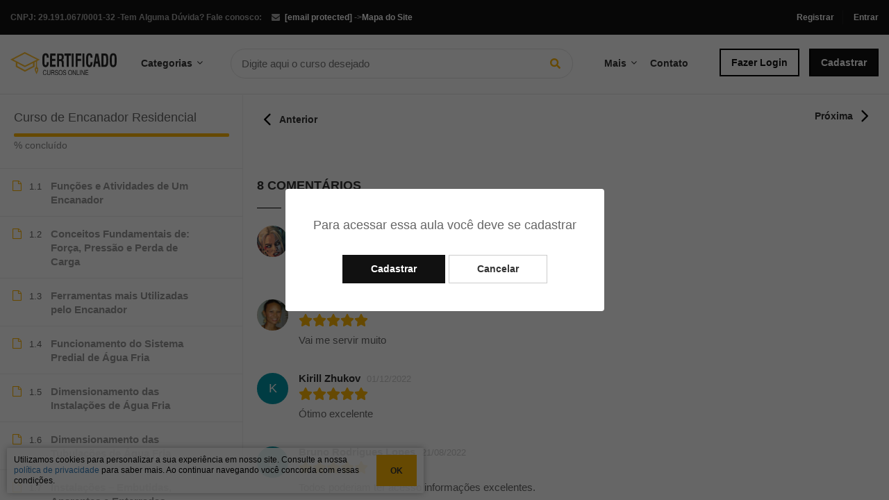

--- FILE ---
content_type: text/html; charset=UTF-8
request_url: https://certificadocursosonline.com/cursos/curso-de-encanador-residencial/lessons/instalacao-dos-tubos-e-conexoes-aquatherm-tigre-2/
body_size: 17457
content:
<!DOCTYPE html>
<html lang="pt-BR" prefix="og: http://ogp.me/ns#">
<head>
	<meta charset="UTF-8">
	<meta name="viewport" content="width=device-width, initial-scale=1">
	<link rel="preload" href="https://certificadocursosonline.com/wp-content/themes/eduma/images/logo.svg" as="other"><link rel="profile" href="https://gmpg.org/xfn/11">
	<link rel="pingback" href="https://certificadocursosonline.com/xmlrpc.php">
	    <script type="text/javascript">
        /* <![CDATA[ */
        var ajaxurl = "https://certificadocursosonline.com/wp-admin/admin-ajax.php";
        /* ]]> */
    </script>
	
<!-- Google Tag Manager for WordPress by gtm4wp.com -->
<script data-cfasync="false" data-pagespeed-no-defer>
	var gtm4wp_datalayer_name = "dataLayer";
	var dataLayer = dataLayer || [];
	const gtm4wp_use_sku_instead = false;
	const gtm4wp_id_prefix = '';
	const gtm4wp_remarketing = false;
	const gtm4wp_eec = true;
	const gtm4wp_classicec = false;
	const gtm4wp_currency = 'BRL';
	const gtm4wp_product_per_impression = 10;
	const gtm4wp_needs_shipping_address = false;
	const gtm4wp_business_vertical = 'retail';
	const gtm4wp_business_vertical_id = 'id';

	const gtm4wp_scrollerscript_debugmode         = false;
	const gtm4wp_scrollerscript_callbacktime      = 100;
	const gtm4wp_scrollerscript_readerlocation    = 150;
	const gtm4wp_scrollerscript_contentelementid  = "content";
	const gtm4wp_scrollerscript_scannertime       = 30;
</script>
<!-- End Google Tag Manager for WordPress by gtm4wp.com --><script type="text/javascript">
const gtm4wp_is_safari = /^((?!chrome|android).)*safari/i.test(navigator.userAgent);
if ( gtm4wp_is_safari ) {
	window.addEventListener('pageshow', function(event) {
		if ( event.persisted ) {
			// if Safari loads the page from cache usually by navigating with the back button
			// it creates issues with product list click tracking
			// therefore GTM4WP forces the page reload in this browser
			window.location.reload();
		}
	});
}
</script>
<!-- Search Engine Optimization by Rank Math - https://s.rankmath.com/home -->
<link media="all" href="https://certificadocursosonline.com/wp-content/cache/autoptimize/css/autoptimize_4772885e4295fcf6ec16e12e58688f81.css" rel="stylesheet" /><title>Curso de Encanador Residencial GRÁTIS Certificado Opcional</title>
<meta name="description" content="Querendo se aperfeiçoar e aumentar suas chances no mercado de trabalho? Faça já nosso curso de encanador residencial! É grátis e possui certificação (paga) opcional!"/>
<meta name="robots" content="follow, noindex, max-snippet:-1, max-video-preview:-1, max-image-preview:large"/>
<link rel="canonical" href="https://certificadocursosonline.com/cursos/curso-de-encanador-residencial/" />
<meta property="og:locale" content="pt_BR">
<meta property="og:type" content="article">
<meta property="og:title" content="Curso de Encanador Residencial GRÁTIS Certificado Opcional">
<meta property="og:description" content="Querendo se aperfeiçoar e aumentar suas chances no mercado de trabalho? Faça já nosso curso de encanador residencial! É grátis e possui certificação (paga) opcional!">
<meta property="og:url" content="https://certificadocursosonline.com/cursos/curso-de-encanador-residencial/">
<meta property="og:site_name" content="Cursos Online Com Certificado">
<meta property="article:publisher" content="https://www.facebook.com/certificadocursosonline/">
<meta property="og:updated_time" content="2025-03-25T14:38:25+00:00">
<meta property="og:image" content="https://certificadocursosonline.com/wp-content/uploads/2019/09/curso-de-encanador.jpg">
<meta property="og:image:secure_url" content="https://certificadocursosonline.com/wp-content/uploads/2019/09/curso-de-encanador.jpg">
<meta property="og:image:width" content="850">
<meta property="og:image:height" content="350">
<meta property="og:image:alt" content="Curso de encanador residencial">
<meta property="og:image:type" content="image/jpeg">
<meta name="twitter:card" content="summary_large_image">
<meta name="twitter:title" content="Curso de Encanador Residencial GRÁTIS Certificado Opcional">
<meta name="twitter:description" content="Querendo se aperfeiçoar e aumentar suas chances no mercado de trabalho? Faça já nosso curso de encanador residencial! É grátis e possui certificação (paga) opcional!">
<meta name="twitter:image" content="https://certificadocursosonline.com/wp-content/uploads/2019/09/curso-de-encanador.jpg">
<script type="application/ld+json">{"@context":"https:\/\/schema.org","@graph":[{"@type":"Course","name":"Luciele","description":"Muito legal esse site...melhor de todos que encontrei na internet","provider":{"@type":"Organization","name":"Curso de Encanador Residencial \u2013 Certificado Cursos Online","sameAs":"https:\/\/certificadocursosonline.com\/cursos\/curso-de-encanador-residencial\/"},"image":{"@type":"ImageObject","url":"https:\/\/certificadocursosonline.com\/wp-content\/uploads\/2019\/09\/curso-de-encanador.jpg","width":850,"height":350}}]}</script>
<!-- /Rank Math WordPress SEO plugin -->

<link rel='dns-prefetch' href='//www.google.com' />
<link rel='dns-prefetch' href='//s.w.org' />
<link href='https://maxcdn.bootstrapcdn.com' rel='preconnect' />
<link href='https://fonts.gstatic.com' crossorigin='anonymous' rel='preconnect' />
<link href='https://ajax.googleapis.com' rel='preconnect' />
<link href='https://fonts.googleapis.com' rel='preconnect' />
<link rel="alternate" type="application/rss+xml" title="Feed para Cursos Online Com Certificado &raquo;" href="https://certificadocursosonline.com/feed/" />
<link rel="alternate" type="application/rss+xml" title="Feed de comentários para Cursos Online Com Certificado &raquo;" href="https://certificadocursosonline.com/comments/feed/" />
<script type="application/ld+json">{"@context":"http:\/\/schema.org","@type":"EducationalOrganization","@id":"https:\/\/certificadocursosonline.com","name":"Certificado Cursos Online","taxID":"29.191.067\/0001-32","telephone":"+55-51-98569-5817","email":"contato@certificadocursosonline.com","url":"https:\/\/certificadocursosonline.com","logo":"https:\/\/certificadocursosonline.com\/wp-content\/uploads\/2020\/12\/logo_480x480.png","image":"https:\/\/certificadocursosonline.com\/wp-content\/uploads\/2020\/12\/logo_480x480.png","areaServed":"Brasil","address":{"@type":"PostalAddress","addressCountry":"BR","addressLocality":"Porto Alegre","addressRegion":"Rio Grande Do Sul","postalCode":"91750-460","streetAddress":"R. Marqu\u00eas do Maric\u00e1, 104"},"sameAs":["https:\/\/www.facebook.com\/certificadocursosonline"],"potentialAction":{"@type":"SearchAction","target":"https:\/\/certificadocursosonline.com\/cursos\/?s={search_term_string}","query-input":"required name=search_term_string"},"contactPoint":[{"@type":"ContactPoint","telephone":"+55-51-98569-5817","contactType":"custom service","contactOption":"Atendimento"}]}</script><script type="application/ld+json">{"@context":"http:\/\/schema.org","@type":"Course","name":"Curso de Encanador Residencial","description":"Querendo se aperfei\u00e7oar e aumentar suas chances no mercado de trabalho? Fa\u00e7a j\u00e1 nosso curso de encanador residencial! \u00c9 gr\u00e1tis e possui certifica\u00e7\u00e3o (paga) opcional!","image":"https:\/\/certificadocursosonline.com\/wp-content\/uploads\/2019\/09\/curso-de-encanador.jpg","url":"https:\/\/certificadocursosonline.com\/cursos\/curso-de-encanador-residencial\/","courseCode":234332,"educationalCredentialAwarded":"Certificado v\u00e1lido em todo Brasil","creator":{"@type":"Person","name":"Certificado Cursos onlini","url":"https:\/\/certificadocursosonline.com"},"provider":{"@type":"EducationalOrganization","name":"Certificado Cursos Online","url":"https:\/\/certificadocursosonline.com"}}</script><link rel="alternate" type="application/rss+xml" title="Feed de comentários para Cursos Online Com Certificado &raquo; Curso de Encanador Residencial" href="https://certificadocursosonline.com/cursos/curso-de-encanador-residencial/feed/" />







<script type='text/javascript' src='https://certificadocursosonline.com/wp-includes/js/jquery/jquery.js'></script>






<script type='text/javascript'>
/* <![CDATA[ */
var userSettings = {"url":"\/","uid":"0","time":"1768807629","secure":"1"};
/* ]]> */
</script>

<script type='text/javascript'>
/* <![CDATA[ */
var lpGlobalSettings = {"url":"https:\/\/certificadocursosonline.com\/cursos\/curso-de-encanador-residencial\/lessons\/instalacao-dos-tubos-e-conexoes-aquatherm-tigre-2\/","siteurl":"https:\/\/certificadocursosonline.com","ajax":"https:\/\/certificadocursosonline.com\/wp-admin\/admin-ajax.php","theme":"eduma","localize":{"button_ok":"OK","button_cancel":"Cancelar","button_yes":"Sim","button_no":"Nenhum"}};
/* ]]> */
</script>



<script type='text/javascript'>
/* <![CDATA[ */
var lpCourseSettings = {"root_url":"https:\/\/certificadocursosonline.com\/","id":234332,"url":"https:\/\/certificadocursosonline.com\/cursos\/curso-de-encanador-residencial\/","result":0,"current_item":"","items":""};
/* ]]> */
</script>


<script>
window.wc_ga_pro = {};

window.wc_ga_pro.ajax_url = 'https://certificadocursosonline.com/wp-admin/admin-ajax.php';

window.wc_ga_pro.available_gateways = {"woo-mercado-pago-pix":"Pague com PIX","woo-pagarme-payments-billet":"Boleto","woo-pagarme-payments-credit_card":"Cart\u00e3o de Cr\u00e9dito"};

// interpolate json by replacing placeholders with variables
window.wc_ga_pro.interpolate_json = function( object, variables ) {

	if ( ! variables ) {
		return object;
	}

	var j = JSON.stringify( object );

	for ( var k in variables ) {
		j = j.split( '{$' + k + '}' ).join( variables[ k ] );
	}

	return JSON.parse( j );
};

// return the title for a payment gateway
window.wc_ga_pro.get_payment_method_title = function( payment_method ) {
	return window.wc_ga_pro.available_gateways[ payment_method ] || payment_method;
};

// check if an email is valid
window.wc_ga_pro.is_valid_email = function( email ) {
  return /[^\s@]+@[^\s@]+\.[^\s@]+/.test( email );
};

</script>
<!-- Start WooCommerce Google Analytics Pro -->
		<script>
	(function(i,s,o,g,r,a,m){i['GoogleAnalyticsObject']=r;i[r]=i[r]||function(){
	(i[r].q=i[r].q||[]).push(arguments)},i[r].l=1*new Date();a=s.createElement(o),
	m=s.getElementsByTagName(o)[0];a.async=1;a.src=g;m.parentNode.insertBefore(a,m)
	})(window,document,'script','https://www.google-analytics.com/analytics.js','ga');
		ga( 'create', 'UA-99686853-1', {"cookieDomain":"auto"} );
	ga( 'set', 'forceSSL', true );
	ga( 'require', 'ec' );

	
	(function() {

		// trigger an event the old-fashioned way to avoid a jQuery dependency and still support IE
		var event = document.createEvent( 'Event' );

		event.initEvent( 'wc_google_analytics_pro_loaded', true, true );

		document.dispatchEvent( event );
	})();
</script>
		<!-- end WooCommerce Google Analytics Pro -->
		<link rel='https://api.w.org/' href='https://certificadocursosonline.com/wp-json/' />
<link rel="EditURI" type="application/rsd+xml" title="RSD" href="https://certificadocursosonline.com/xmlrpc.php?rsd" />
<link rel="wlwmanifest" type="application/wlwmanifest+xml" href="https://certificadocursosonline.com/wp-includes/wlwmanifest.xml" /> 
<meta name="generator" content="WordPress 4.9.28" />
<link rel='shortlink' href='https://certificadocursosonline.com/?p=234332' />
<link rel="alternate" type="application/json+oembed" href="https://certificadocursosonline.com/wp-json/oembed/1.0/embed?url=https%3A%2F%2Fcertificadocursosonline.com%2Fcursos%2Fcurso-de-encanador-residencial%2F" />
<link rel="alternate" type="text/xml+oembed" href="https://certificadocursosonline.com/wp-json/oembed/1.0/embed?url=https%3A%2F%2Fcertificadocursosonline.com%2Fcursos%2Fcurso-de-encanador-residencial%2F&#038;format=xml" />
<meta name="google-site-verification" content="XRmS2SHbbjxuON3HG16p2zj3RjmnWdMORaIwx8elVpY" />

<!-- Google Tag Manager for WordPress by gtm4wp.com -->
<!-- GTM Container placement set to automatic -->
<script data-cfasync="false" data-pagespeed-no-defer type="text/javascript">
	var dataLayer_content = {"visitorLoginState":"logged-out","visitorType":"visitor-logged-out","visitorEmail":"","visitorEmailHash":"","visitorUsername":"","pagePostType":"lp_course","pagePostType2":"single-lp_course","pagePostAuthor":"Certificado Cursos onlini","browserName":"","browserVersion":"","browserEngineName":"","browserEngineVersion":"","osName":"","osVersion":"","customerTotalOrders":0,"customerTotalOrderValue":0,"customerFirstName":"","customerLastName":"","customerBillingFirstName":"","customerBillingLastName":"","customerBillingCompany":"","customerBillingAddress1":"","customerBillingAddress2":"","customerBillingCity":"","customerBillingPostcode":"","customerBillingCountry":"","customerBillingEmail":"","customerBillingEmailHash":"e3b0c44298fc1c149afbf4c8996fb92427ae41e4649b934ca495991b7852b855","customerBillingPhone":"","customerShippingFirstName":"","customerShippingLastName":"","customerShippingCompany":"","customerShippingAddress1":"","customerShippingAddress2":"","customerShippingCity":"","customerShippingPostcode":"","customerShippingCountry":"","cartContent":{"totals":{"applied_coupons":[],"discount_total":0,"subtotal":0,"total":0},"items":[]}};
	dataLayer.push( dataLayer_content );
</script>
<script data-cfasync="false">
(function(w,d,s,l,i){w[l]=w[l]||[];w[l].push({'gtm.start':
new Date().getTime(),event:'gtm.js'});var f=d.getElementsByTagName(s)[0],
j=d.createElement(s),dl=l!='dataLayer'?'&l='+l:'';j.async=true;j.src=
'//gtmserve.certificadocursosonline.com/gtm.'+'js?id='+i+dl;f.parentNode.insertBefore(j,f);
})(window,document,'script','dataLayer','GTM-5GRFRQ3');
</script>
<!-- End Google Tag Manager -->
<!-- End Google Tag Manager for WordPress by gtm4wp.com --><link rel="shortcut icon" href="https://certificadocursosonline.com/wp-content/themes/eduma/images/favicon.png" type="image/x-icon" /><link rel="preload" as="image" href="https://certificadocursosonline.com/wp-content/uploads/2019/09/curso-de-encanador.jpg"><style>
		.learn-press .course-payment .lp-course-buttons, .learn-press .course-payment .course-price {
			width: 100%;
		}

		#lp-single-course .learn-press .course-payment, #lp-single-course .learn-press .thim-course-landing-button {
		    max-width: 370px;
		    width: 100%;
		    text-align: right;
		    display: flex;
		}

		#tab-curriculum .thim-curriculum-buttons, #tab-curriculum .learn-press-success {
			display: none;
		}

		#start_course {
		    background: #00b930;
		    color: #fff;
		}

		#start_course:hover {
		    background: #00a02a;
		    color: #fff;
		}

		.thim-course-grid .course-item .thim-course-content .course-title {
		    font-size: 14px;
		    line-height: 20px;
		    height: 80px;
		    -webkit-line-clamp: 3;
		}

		.learn-press .course-tabs .nav-tabs li a {
		    height: 50px;
		}

		@media (max-width: 400px){
		    #lp-single-course .course-payment {
		        display: block !important;
		        float: none;
		        max-width: 100%;
		    }

		    #lp-single-course .course-payment form {
		        display: block;
		    }

		    #lp-single-course .course-payment form button {
		        width: 100%;
		    }

		    .lp-course-buttons {
		        margin: 0 !important;
		    }

		    .course-price {
		        text-align: center;
		    }
		}

		@media screen and (max-width: 990px){
		    #fixed_sidebar_course {
		        position: fixed;
		        bottom: 0;
		        left: 0;
		        width: 100%;
		        background: #fff;
		        z-index: 9999;
		    }
		}

		.learn-press .course-tabs .nav-tabs li {
		    width: 33.333%;
		}

		@media screen and (max-width: 768px){
			.content-pusher {
			    padding-top: 167px;
			}

			#toolbar {
			    display: none;
			}
		}

		@media screen and (max-width: 480px){
			.content-pusher {
			    padding-top: 58px;
			}
		}
		</style>
	
			<div id="enroll_popup">
					<div id="content">
						Para acessar essa aula você deve se cadastrar
						<div id="actions">
							<a href="https://certificadocursosonline.com/cursos/curso-de-encanador-residencial/" class="btn btn-default">Cadastrar</a>
							<a href="https://certificadocursosonline.com/cursos/curso-de-encanador-residencial/" class="btn btn-default">Cancelar</a>
						</div>
					</div>
				</div>
				<noscript><style>.woocommerce-product-gallery{ opacity: 1 !important; }</style></noscript>
	            <script type="text/javascript">
                function tc_insert_internal_css(css) {
                    var tc_style = document.createElement("style");
                    tc_style.type = "text/css";
                    tc_style.setAttribute('data-type', 'tc-internal-css');
                    var tc_style_content = document.createTextNode(css);
                    tc_style.appendChild(tc_style_content);
                    document.head.appendChild(tc_style);
                }
            </script>
					<script type="text/javascript">
            if (typeof ajaxurl === 'undefined') {
                /* <![CDATA[ */
                var ajaxurl = "https://certificadocursosonline.com/wp-admin/admin-ajax.php";
                /* ]]> */
            }
		</script>
		<noscript><style id="rocket-lazyload-nojs-css">.rll-youtube-player, [data-lazy-src]{display:none !important;}</style></noscript>	<style>
	</style>
</head>
<body data-rsssl=1 class="lp_course-template-default single single-lp_course postid-234332 eduma learnpress learnpress-page woocommerce-no-js thim-body-load-overlay bg-boxed-image thim-popup-feature course-item-popup viewing-course-item viewing-course-item-234538 course-item-lp_lesson" id="thim-body">

<!-- Mobile Menu-->
	<div class="mobile-menu-wrapper">
		<div class="mobile-menu-inner">
			<div class="icon-wrapper">
				<div class="menu-mobile-effect navbar-toggle close-icon" data-effect="mobile-effect">
					<span class="icon-bar"></span>
					<span class="icon-bar"></span>
					<span class="icon-bar"></span>
				</div>
			</div>
			<nav class="mobile-menu-container mobile-effect">
				<ul class="nav navbar-nav mobile_menu">
			<li class="menu-item menu-item-type-post_type menu-item-object-page login"><a href="https://certificadocursosonline.com/account/">Fazer Login</a></li>
		<li class="menu-item menu-item-type-custom menu-item-object-custom register last-menu-item"><a href="https://certificadocursosonline.com/account/?action=register">Cadastrar</a></li>
		<li id="menu-item-882387" class="menu-item menu-item-type-post_type menu-item-object-page menu-item-882387 tc-menu-item tc-menu-depth-0 tc-menu-align-left tc-menu-layout-default"><a href="https://certificadocursosonline.com/cursos/" class="tc-menu-inner">Cursos</a></li>
<li id="menu-item-882388" class="menu-item menu-item-type-post_type menu-item-object-page menu-item-882388 tc-menu-item tc-menu-depth-0 tc-menu-align-left tc-menu-layout-default"><a href="https://certificadocursosonline.com/seja-bem-vindo/" class="tc-menu-inner">Como Funciona?</a></li>
<li id="menu-item-882389" class="menu-item menu-item-type-post_type menu-item-object-page menu-item-882389 tc-menu-item tc-menu-depth-0 tc-menu-align-left tc-menu-layout-default"><a href="https://certificadocursosonline.com/quemsomos/" class="tc-menu-inner">Quem Somos</a></li>
<li id="menu-item-882390" class="menu-item menu-item-type-post_type menu-item-object-page menu-item-882390 tc-menu-item tc-menu-depth-0 tc-menu-align-left tc-menu-layout-default"><a href="https://certificadocursosonline.com/sobreocertificado/" class="tc-menu-inner">Sobre o Certificado</a></li>
<li id="menu-item-882391" class="menu-item menu-item-type-post_type menu-item-object-page menu-item-882391 tc-menu-item tc-menu-depth-0 tc-menu-align-left tc-menu-layout-default"><a href="https://certificadocursosonline.com/faq/" class="tc-menu-inner">Perguntas e respostas</a></li>
<li id="menu-item-882392" class="menu-item menu-item-type-post_type menu-item-object-page menu-item-882392 tc-menu-item tc-menu-depth-0 tc-menu-align-left tc-menu-layout-default"><a href="https://certificadocursosonline.com/validar-certificado/" class="tc-menu-inner">Validar Certificado</a></li>
<li id="menu-item-882393" class="menu-item menu-item-type-post_type menu-item-object-page menu-item-882393 tc-menu-item tc-menu-depth-0 tc-menu-align-left tc-menu-layout-default"><a href="https://certificadocursosonline.com/contato/" class="tc-menu-inner">Contato</a></li>

	
	<li class="menu-title"><a>Categorias</a></li>


		<li class="menu-item menu-item-type-post_type menu-item-object-page"><a href="https://certificadocursosonline.com/categoria/informatica/">Informática</a></li><li class="menu-item menu-item-type-post_type menu-item-object-page"><a href="https://certificadocursosonline.com/categoria/idiomas/">Idiomas</a></li><li class="menu-item menu-item-type-post_type menu-item-object-page"><a href="https://certificadocursosonline.com/categoria/saude-bem-estar/">Saúde & Bem Estar</a></li><li class="menu-item menu-item-type-post_type menu-item-object-page"><a href="https://certificadocursosonline.com/categoria/cursos-de-administracao/">Administração</a></li><li class="menu-item menu-item-type-post_type menu-item-object-page"><a href="https://certificadocursosonline.com/categoria/cursos-de-vendas-e-comunicacao/">Comunicação e Vendas</a></li><li class="menu-item menu-item-type-post_type menu-item-object-page"><a href="https://certificadocursosonline.com/categoria/educacao/">Educação</a></li><li class="menu-item menu-item-type-post_type menu-item-object-page"><a href="https://certificadocursosonline.com/categoria/contabilidade-e-financas/">Contabilidade</a></li><li class="menu-item menu-item-type-post_type menu-item-object-page"><a href="https://certificadocursosonline.com/categoria/curso-de-psicologia/">Psicologia</a></li><li class="menu-item menu-item-type-post_type menu-item-object-page"><a href="https://certificadocursosonline.com/categoria/nutricao/">Nutrição</a></li><li class="menu-item menu-item-type-post_type menu-item-object-page"><a href="https://certificadocursosonline.com/categoria/direito/">Direito</a></li>		<li class="menu-item menu-item-type-post_type menu-item-object-page"><a href="https://certificadocursosonline.com/courses">Ver todas</a></li>

	</ul>
			</nav>
		</div>
	</div>

<div id="wrapper-container" class="wrapper-container">
	<div class="content-pusher">
		<header id="masthead" class="site-header affix-top header_default header_v1">
				<div id="toolbar" class="toolbar">
		<div class="container">
			<div class="row">
				<div class="col-sm-12">
					<div class="toolbar-container">
						<aside id="text-2" class="widget widget_text">			<div class="textwidget"><div class="thim-have-any-question">
Tem Alguma Dúvida? Fale conosco:
<div class="email"><i class="fa fa-envelope"></i><a href="/cdn-cgi/l/email-protection#84e7ebeaf0e5f0ebc4e7e1f6f0ede2ede7e5e0ebe7f1f6f7ebf7ebeae8edeae1aae7ebe9"><span class="__cf_email__" data-cfemail="41222e2f3520352e01222433352827282220252e223433322e322e2f2d282f246f222e2c">[email&#160;protected]</span></a>
</div>
<div class="thim-have-any-question">
CNPJ: 29.191.067/0001-32 - 
</div>
 -><a href=" https://certificadocursosonline.com/sitemap.xml">Mapa do Site</a></div>
		</aside><aside id="login-popup-2" class="widget widget_login-popup"><div class="thim-widget-login-popup thim-widget-login-popup-base"><div class="thim-link-login thim-login-popup">
						<a class="register" href="https://certificadocursosonline.com/account?action=register">Registrar</a>
							<a class="login" href="https://certificadocursosonline.com/account">Entrar</a>
			</div>

	<div id="thim-popup-login" class="has-shortcode">
		<div class="thim-login-container">
			            <script data-cfasync="false" src="/cdn-cgi/scripts/5c5dd728/cloudflare-static/email-decode.min.js"></script><script>
                jQuery(".btn-mo").prop("disabled",false);
            </script>
                <script type="text/javascript">
            function mo_openid_on_consent_change(checkbox){

                if (! checkbox.checked) {

                    jQuery('#mo_openid_consent_checkbox').val(1);
                    jQuery(".btn-mo").attr("disabled", true);
                    jQuery(".login-button").addClass("dis");
                } else {

                    jQuery('#mo_openid_consent_checkbox').val(0);
                    jQuery(".btn-mo").attr("disabled", false);
                    jQuery(".login-button").removeClass("dis");
                }
            }

            var perfEntries = performance.getEntriesByType("navigation");

            if (perfEntries[0].type === "back_forward") {
                location.reload(true);
            }
            function HandlePopupResult(result) {
                window.location = "";
            }
            function moOpenIdLogin(app_name,is_custom_app) {

                var current_url = 'https://certificadocursosonline.com/cursos/';

                var cookie_name = "redirect_current_url";
                var d = new Date();
                d.setTime(d.getTime() + (2 * 24 * 60 * 60 * 1000));
                var expires = "expires="+d.toUTCString();
                document.cookie = cookie_name + "=" + current_url + ";" + expires + ";path=/";

                                var base_url = 'https://certificadocursosonline.com';
                var request_uri = '/cursos/curso-de-encanador-residencial/lessons/instalacao-dos-tubos-e-conexoes-aquatherm-tigre-2/';
                var http = 'https://';
                var http_host = 'certificadocursosonline.com';
                var default_nonce = 'cef1225eb7';
                var custom_nonce = '7b25c6745b';

                if(is_custom_app == 'false'){
                    if ( request_uri.indexOf('wp-login.php') !=-1){
                        var redirect_url = base_url + '/?option=getmosociallogin&wp_nonce=' + default_nonce + '&app_name=';

                    }else {
                        var redirect_url = http + http_host + request_uri;
                        if(redirect_url.indexOf('?') != -1){
                            redirect_url = redirect_url +'&option=getmosociallogin&wp_nonce=' + default_nonce + '&app_name=';
                        }
                        else
                        {
                            redirect_url = redirect_url +'?option=getmosociallogin&wp_nonce=' + default_nonce + '&app_name=';
                        }
                    }
                }
                else {
                    if ( request_uri.indexOf('wp-login.php') !=-1){
                        var redirect_url = base_url + '/?option=oauthredirect&wp_nonce=' + custom_nonce + '&app_name=';


                    }else {
                        var redirect_url = http + http_host + request_uri;
                        if(redirect_url.indexOf('?') != -1)
                            redirect_url = redirect_url +'&option=oauthredirect&wp_nonce=' + custom_nonce + '&app_name=';
                        else
                            redirect_url = redirect_url +'?option=oauthredirect&wp_nonce=' + custom_nonce + '&app_name=';
                    }

                }
                if( 0) {
                    var myWindow = window.open(redirect_url + app_name, "", "width=700,height=620");
                }
                else{
                    window.location.href = redirect_url + app_name;
                }
            }
        </script>
        <br>            <br/>
            <div class='mo-openid-app-icons'>
					 <p style='color:#000000'> Conectar com:</p><a rel='nofollow'  style='margin-left: 4px !important;width: 240px !important;padding-top:11px !important;padding-bottom:11px !important;margin-bottom: -1px !important;border-radius: 2px !important;'class='btn btn-mo btn-block btn-social btn-facebook btn-custom-dec login-button'onClick="moOpenIdLogin('facebook','true');"> <svg xmlns="http://www.w3.org/2000/svg" style="padding-top:10px;border-right:none;margin-left: 2%;" ><path fill="#fff" d="M22.688 0H1.323C.589 0 0 .589 0 1.322v21.356C0 23.41.59 24 1.323 24h11.505v-9.289H9.693V11.09h3.124V8.422c0-3.1 1.89-4.789 4.658-4.789 1.322 0 2.467.1 2.8.145v3.244h-1.922c-1.5 0-1.801.711-1.801 1.767V11.1h3.59l-.466 3.622h-3.113V24h6.114c.734 0 1.323-.589 1.323-1.322V1.322A1.302 1.302 0 0 0 22.688 0z"/></svg> Facebook</a><a  rel='nofollow'  style='margin-left: 4px !important;background: rgb(255,255,255)!important; background:linear-gradient(90deg, rgba(255,255,255,1) 38px, rgb(79, 113, 232) 5%) !important;width: 240px !important;padding-top:11px !important;padding-bottom:11px !important;margin-bottom: -1px !important;border-radius: 2px !important;border-color: rgba(79, 113, 232, 1);border-bottom-width: thin;'class='btn btn-mo btn-block btn-social btn-google btn-custom-dec login-button'onClick="moOpenIdLogin('google','true');"> <i style='padding-top:11px !important;border-right:none;' class='mofa'><svg xmlns="http://www.w3.org/2000/svg" xmlns:xlink="http://www.w3.org/1999/xlink" viewBox="0 0 70 70" style="padding-left: 8%;" ><defs><path id="a" d="M44.5 20H24v8.5h11.8C34.7 33.9 30.1 37 24 37c-7.2 0-13-5.8-13-13s5.8-13 13-13c3.1 0 5.9 1.1 8.1 2.9l6.4-6.4C34.6 4.1 29.6 2 24 2 11.8 2 2 11.8 2 24s9.8 22 22 22c11 0 21-8 21-22 0-1.3-.2-2.7-.5-4z"/></defs><clipPath id="b"><use xlink:href="#a" overflow="visible"/></clipPath><path clip-path="url(#b)" fill="#FBBC05" d="M0 37V11l17 13z"/><path clip-path="url(#b)" fill="#EA4335" d="M0 11l17 13 7-6.1L48 14V0H0z"/><path clip-path="url(#b)" fill="#34A853" d="M0 37l30-23 7.9 1L48 0v48H0z"/><path clip-path="url(#b)" fill="#4285F4" d="M48 48L17 24l-4-3 35-10z"/></svg></i><span style="color:#ffffff;"> Google</span></a></div> <br> <div style='float:left;' class='mo_image_id'>
                <a target='_blank' href='https://www.miniorange.com/'>
                <noscript><img alt='logo' src='https://certificadocursosonline.com/wp-content/plugins/miniorange-login-openid/includes/images/miniOrange.png' class='mo_openid_image'></noscript><img alt='logo' src='data:image/svg+xml,%3Csvg%20xmlns=%22http://www.w3.org/2000/svg%22%20viewBox=%220%200%20210%20140%22%3E%3C/svg%3E' data-src='https://certificadocursosonline.com/wp-content/plugins/miniorange-login-openid/includes/images/miniOrange.png' class='lazyload mo_openid_image'>
                </a>
                </div>
                <br/>			<div class="thim-login">
								<h2 class="title">Faça login com sua conta de site</h2>
				<form name="loginform" id="loginform" action="https://certificadocursosonline.com/wp-login.php" method="post">
					<p class="login-username">
						<input type="text" name="user_login" placeholder="Nome de usuário ou email
" id="thim_login" class="input" value="" size="20" />
					</p>
					<p class="login-password">
						<input type="password" name="user_password" placeholder="Senha" id="thim_pass" class="input" value="" size="20" />
					</p>
										<a class="lost-pass-link" href="https://certificadocursosonline.com/account/?action=lostpassword" title="Perda de senha">Perdeu sua senha?</a>					<p class="forgetmenot login-remember">
						<label for="rememberme"><input name="rememberme" type="checkbox" id="rememberme" value="forever" /> Lembre de mim						</label></p>
					<p class="submit login-submit">
						<input type="submit" name="wp-submit" id="wp-submit" class="button button-primary button-large" value="Conectar" />
						<input type="hidden" name="redirect_to" value="https://certificadocursosonline.com/cursos-gratuitos-com-certificado/" />
						<input type="hidden" name="testcookie" value="1" />
					</p>
				</form>
				<p class="link-bottom">Ainda não é membro?
<a class="register" href="https://certificadocursosonline.com/account?action=register">Registrar agora</a></p>			</div>
			<span class="close-popup"><i class="fa fa-times" aria-hidden="true"></i></span>
		</div>
	</div>
</div></aside>					</div>
				</div>
			</div>
		</div>
	</div><!--End/div#toolbar-->
<!-- <div class="main-menu"> -->
<div class="thim-nav-wrapper container">
	<div class="row">
		<div class="navigation col-sm-12">
								<div class="item menu_lesson_icon">
					<span class="icon-bar"></span>
					<span class="icon-bar"></span>
					<span class="icon-bar"></span>
				</div>
								<div class="width-logo table-cell sm-logo">
					<a href="https://certificadocursosonline.com/" title="Cursos Online Com Certificado - Cursos Online Gratuitos com Certificado" rel="home" class="no-sticky-logo"><img src="https://certificadocursosonline.com/wp-content/themes/eduma/images/logo.svg" alt="Cursos Online Com Certificado" width="153" height="40"></a><a href="https://certificadocursosonline.com/" rel="home" class="sticky-logo"><img src="https://certificadocursosonline.com/wp-content/uploads/2017/12/EADLogoFundoClaro.png" alt="Cursos Online Com Certificado" ></a>				</div>

				
				<nav class="item width-navigation">
					<uL class="nav navbar-nav menu-main-menu">
						<li class="menu-item menu-item-type-custom menu-item-object-custom menu-item-has-children menu-item-categories"><a>Categorias</a><span class="icon-toggle"><i class="fa fa-angle-down"></i></span>
							<ul class="sub-menu" style="display: none; opacity: 1;">
							<li class="menu-item menu-item-type-post_type menu-item-object-page"><a href="https://certificadocursosonline.com/categoria/informatica/">Informática</a></li><li class="menu-item menu-item-type-post_type menu-item-object-page"><a href="https://certificadocursosonline.com/categoria/idiomas/">Idiomas</a></li><li class="menu-item menu-item-type-post_type menu-item-object-page"><a href="https://certificadocursosonline.com/categoria/saude-bem-estar/">Saúde & Bem Estar</a></li><li class="menu-item menu-item-type-post_type menu-item-object-page"><a href="https://certificadocursosonline.com/categoria/cursos-de-administracao/">Administração</a></li><li class="menu-item menu-item-type-post_type menu-item-object-page"><a href="https://certificadocursosonline.com/categoria/cursos-de-vendas-e-comunicacao/">Comunicação e Vendas</a></li><li class="menu-item menu-item-type-post_type menu-item-object-page"><a href="https://certificadocursosonline.com/categoria/educacao/">Educação</a></li><li class="menu-item menu-item-type-post_type menu-item-object-page"><a href="https://certificadocursosonline.com/categoria/contabilidade-e-financas/">Contabilidade</a></li><li class="menu-item menu-item-type-post_type menu-item-object-page"><a href="https://certificadocursosonline.com/categoria/curso-de-psicologia/">Psicologia</a></li><li class="menu-item menu-item-type-post_type menu-item-object-page"><a href="https://certificadocursosonline.com/categoria/nutricao/">Nutrição</a></li><li class="menu-item menu-item-type-post_type menu-item-object-page"><a href="https://certificadocursosonline.com/categoria/direito/">Direito</a></li>							<li class="menu-item menu-item-type-post_type menu-item-object-page"><a href="https://certificadocursosonline.com/courses">Ver todas</a></li>
							</ul>
						</li>
					</ul>
				</nav>
				
				<div id="container_search_desktop">
					<div class="search">
						<form action="https://certificadocursosonline.com/courses">
							<input type="text" name="s" placeholder="Digite aqui o curso desejado" />
							<button type="submit"> <svg width="15" aria-hidden="true" focusable="false" data-prefix="fas" data-icon="search" class="svg-inline--fa fa-w-16" role="img" xmlns="http://www.w3.org/2000/svg" viewBox="0 0 512 512"><path fill="currentColor" d="M505 442.7L405.3 343c-4.5-4.5-10.6-7-17-7H372c27.6-35.3 44-79.7 44-128C416 93.1 322.9 0 208 0S0 93.1 0 208s93.1 208 208 208c48.3 0 92.7-16.4 128-44v16.3c0 6.4 2.5 12.5 7 17l99.7 99.7c9.4 9.4 24.6 9.4 33.9 0l28.3-28.3c9.4-9.4 9.4-24.6.1-34zM208 336c-70.7 0-128-57.2-128-128 0-70.7 57.2-128 128-128 70.7 0 128 57.2 128 128 0 70.7-57.2 128-128 128z"></path></svg> </button>
						</form>
					</div>
				</div>

				<nav class="item width-navigation table-cell table-right">
					<ul class="nav navbar-nav menu-main-menu">
	<li id="menu-item-882394" class="menu-item menu-item-type-custom menu-item-object-custom menu-item-has-children menu-item-882394 tc-menu-item tc-menu-depth-0 tc-menu-align-left tc-menu-layout-default"><a href="#" class="tc-menu-inner">Mais</a>
<ul class="sub-menu">
	<li id="menu-item-210818" class="menu-item menu-item-type-post_type menu-item-object-page menu-item-210818 tc-menu-item tc-menu-depth-1 tc-menu-align-left"><a href="https://certificadocursosonline.com/seja-bem-vindo/" class="tc-menu-inner tc-megamenu-title">Como Funciona?</a></li>
	<li id="menu-item-6252" class="menu-item menu-item-type-post_type menu-item-object-page menu-item-6252 tc-menu-item tc-menu-depth-1 tc-menu-align-left"><a href="https://certificadocursosonline.com/quemsomos/" class="tc-menu-inner tc-megamenu-title">Quem Somos</a></li>
	<li id="menu-item-6268" class="menu-item menu-item-type-post_type menu-item-object-page menu-item-6268 tc-menu-item tc-menu-depth-1 tc-menu-align-left"><a href="https://certificadocursosonline.com/sobreocertificado/" class="tc-menu-inner tc-megamenu-title">Sobre o Certificado</a></li>
	<li id="menu-item-851963" class="menu-item menu-item-type-post_type menu-item-object-page menu-item-851963 tc-menu-item tc-menu-depth-1 tc-menu-align-left"><a href="https://certificadocursosonline.com/faq/" class="tc-menu-inner tc-megamenu-title">Perguntas e respostas</a></li>
	<li id="menu-item-8321" class="menu-item menu-item-type-post_type menu-item-object-page menu-item-8321 tc-menu-item tc-menu-depth-1 tc-menu-align-left"><a href="https://certificadocursosonline.com/validar-certificado/" class="tc-menu-inner tc-megamenu-title">Validar Certificado</a></li>
</ul><!-- End wrapper ul sub -->
</li>
<li id="menu-item-5884" class="menu-item menu-item-type-post_type menu-item-object-page menu-item-5884 tc-menu-item tc-menu-depth-0 tc-menu-align-left tc-menu-layout-default"><a href="https://certificadocursosonline.com/contato/" class="tc-menu-inner">Contato</a></li>
</ul>
<!--</div>-->				</nav>

				<nav class="item width-navigation table-cell table-right">
					<ul class="nav navbar-nav menu-main-menu auth">
													<li class="menu-item menu-item-type-post_type menu-item-object-page login"><a href="https://certificadocursosonline.com/account">Fazer Login</a></li>
							<li class="menu-item menu-item-type-custom menu-item-object-custom register last-menu-item"><a href="https://certificadocursosonline.com/account?action=register">Cadastrar</a></li>
											</ul>
				</nav>

				
				<div class="menu-mobile-effect navbar-toggle" data-effect="mobile-effect">
					<span class="icon-bar"></span>
					<span class="icon-bar"></span>
					<span class="icon-bar"></span>
				</div>
			<!--end .row-->
		</div>
	</div>

	<div id="container_search_mobile">
		<div class="search">
			<form action="https://certificadocursosonline.com/courses">
				<input type="text" name="s" placeholder="Digite aqui o curso desejado" />
				<button type="submit"> <svg width="15" aria-hidden="true" focusable="false" data-prefix="fas" data-icon="search" class="svg-inline--fa fa-w-16" role="img" xmlns="http://www.w3.org/2000/svg" viewBox="0 0 512 512"><path fill="currentColor" d="M505 442.7L405.3 343c-4.5-4.5-10.6-7-17-7H372c27.6-35.3 44-79.7 44-128C416 93.1 322.9 0 208 0S0 93.1 0 208s93.1 208 208 208c48.3 0 92.7-16.4 128-44v16.3c0 6.4 2.5 12.5 7 17l99.7 99.7c9.4 9.4 24.6 9.4 33.9 0l28.3-28.3c9.4-9.4 9.4-24.6.1-34zM208 336c-70.7 0-128-57.2-128-128 0-70.7 57.2-128 128-128 70.7 0 128 57.2 128 128 0 70.7-57.2 128-128 128z"></path></svg> </button>
			</form>
		</div>
	</div>
</div>

<script>
	(function($){
		$('.search input').on('keyup', function(){
			var input_search = $(this);
			var search_key = $(this).val();
			if(search_key.length > 2){
				$.post('https://certificadocursosonline.com/wp-admin/admin-ajax.php', { action: 'search_suggestion', search_key: search_key }, function(response){
					var html = '';

					for(var i = 0; i < response.length; i++){
						html += '<li><a href="' + response[i].url + '">' + response[i].title + '</a></li>';
					}

					$('.search ul').remove();
					if(html){
						input_search.after('<ul>' + html + '</ul>');
					}
				});
			}
		});

		$('.search input').on('click', function(){
			$('.search ul').show();
		});

		$(document).on('click', function(e){
			if($(e.target).closest('.search ul').length === 0 && $(e.target).closest('.search input').length === 0){
				$('.search ul').hide();
			}
		});
	})(jQuery);
</script>		</header>

		<div id="main-content">    <section class="content-area">
		<div class="top_heading  _out">
    		<div class="breadcrumbs-wrapper">
			<div class="container">
				<ul itemprop="breadcrumb" itemscope itemtype="http://schema.org/BreadcrumbList" id="breadcrumbs" class="breadcrumbs"><li itemprop="itemListElement" itemscope itemtype="http://schema.org/ListItem"><a itemprop="item" href="https://certificadocursosonline.com" title="Home"><span itemprop="name">Home</span></a><meta itemprop="position" content="1" /></li><li itemprop="itemListElement" itemscope itemtype="http://schema.org/ListItem"><a itemprop="item" href="https://certificadocursosonline.com/cursos/" title="Todos os cursos"><span itemprop="name">Todos os cursos</span></a><meta itemprop="position" content="2" /></li><li itemprop="itemListElement" itemscope itemtype="http://schema.org/ListItem"><a itemprop="item" href="https://certificadocursosonline.com/categoria/outras-areas/" title="Outras Áreas"><span itemprop="name">Outras Áreas</span></a><meta itemprop="position" content="3" /></li><li itemprop="itemListElement" itemscope itemtype="http://schema.org/ListItem"><span itemprop="name" title="Curso de Encanador Residencial">Curso de Encanador Residencial</span><meta itemprop="position" content="4" /></li></ul>			</div>
		</div>
		</div><div class="container site-content"><div class="row"><main id="main" class="site-main col-sm-12 full-width">

    
<article id="post-234332" class="post-234332 lp_course type-lp_course status-publish has-post-thumbnail hentry course_category-outras-areas course_category-construcao-civil course_tag-curso-de-eletricista-residencial course">
    <div class="entry-content">
        


<div id="lp-single-course" class="lp-single-course">

	
	<div id="course-curriculum-popup" class="course-summary">
    <div id="popup-sidebar">
        



<div class="thim-curriculum-buttons">
</div>
    <div class="course-curriculum " id="learn-press-course-curriculum">

        <div class="curriculum-scrollable">

			
						<div id="course_lesson_header">
				<div id="course_title">
					Curso de Encanador Residencial				</div>
				<div class="course_lesson_progress">
					<div class="progress_bar"><span style="width: %"></span></div>
					<div class="percentage">% concluído</div>
				</div>
			</div>
			
			
				
                <ul class="curriculum-sections">
					
<li class="section" id="section-413" data-id="413" data-section-id="413">

	



    <ul class="section-content">

		
            <li class="course-item course-item-lp_lesson course-item-234333 item-free course-lesson"
                data-type="lp_lesson">

				
                <div class="meta-left">
					<span class="course-format-icon"><i class="fa fa-file-o"></i></span>					                        <div class="index"><span class="label">Leitura</span>1.1</div>
					                </div>

				    <a class="lesson-title course-item-title button-load-item" href="https://certificadocursosonline.com/cursos/curso-de-encanador-residencial/lessons/leitura-do-curso-em-pdf-153-paginascopiar/">
        
Funções e Atividades de Um Encanador    </a>



<div class="course-item-meta">

    <i class="fa item-meta course-item-status trans"></i>

</div>


				
				
            </li>

		
            <li class="course-item course-item-lp_lesson course-item-234358 item-free course-lesson"
                data-type="lp_lesson">

				
                <div class="meta-left">
					<span class="course-format-icon"><i class="fa fa-file-o"></i></span>					                        <div class="index"><span class="label">Leitura</span>1.2</div>
					                </div>

				    <a class="lesson-title course-item-title button-load-item" href="https://certificadocursosonline.com/cursos/curso-de-encanador-residencial/lessons/conceitos-fundamentais-de-forca-pressao-e-perda-de-carga/">
        
Conceitos Fundamentais de: Força, Pressão e Perda de Carga    </a>



<div class="course-item-meta">

    <i class="fa item-meta course-item-status trans"></i>

</div>


				
				
            </li>

		
            <li class="course-item course-item-lp_lesson course-item-234380 item-free course-lesson"
                data-type="lp_lesson">

				
                <div class="meta-left">
					<span class="course-format-icon"><i class="fa fa-file-o"></i></span>					                        <div class="index"><span class="label">Leitura</span>1.3</div>
					                </div>

				    <a class="lesson-title course-item-title button-load-item" href="https://certificadocursosonline.com/cursos/curso-de-encanador-residencial/lessons/ferramentas-mais-utilizadas-pelo-encanador/">
        
Ferramentas mais Utilizadas pelo Encanador    </a>



<div class="course-item-meta">

    <i class="fa item-meta course-item-status trans"></i>

</div>


				
				
            </li>

		
            <li class="course-item course-item-lp_lesson course-item-234393 item-free course-lesson"
                data-type="lp_lesson">

				
                <div class="meta-left">
					<span class="course-format-icon"><i class="fa fa-file-o"></i></span>					                        <div class="index"><span class="label">Leitura</span>1.4</div>
					                </div>

				    <a class="lesson-title course-item-title button-load-item" href="https://certificadocursosonline.com/cursos/curso-de-encanador-residencial/lessons/funcionamento-do-sistema-predial-de-agua-fria/">
        
Funcionamento do Sistema Predial de Água Fria    </a>



<div class="course-item-meta">

    <i class="fa item-meta course-item-status trans"></i>

</div>


				
				
            </li>

		
            <li class="course-item course-item-lp_lesson course-item-234406 item-free course-lesson"
                data-type="lp_lesson">

				
                <div class="meta-left">
					<span class="course-format-icon"><i class="fa fa-file-o"></i></span>					                        <div class="index"><span class="label">Leitura</span>1.5</div>
					                </div>

				    <a class="lesson-title course-item-title button-load-item" href="https://certificadocursosonline.com/cursos/curso-de-encanador-residencial/lessons/dimensionamento-das-instalacoes-de-agua-fria/">
        
Dimensionamento das Instalações de Água Fria    </a>



<div class="course-item-meta">

    <i class="fa item-meta course-item-status trans"></i>

</div>


				
				
            </li>

		
            <li class="course-item course-item-lp_lesson course-item-234412 item-free course-lesson"
                data-type="lp_lesson">

				
                <div class="meta-left">
					<span class="course-format-icon"><i class="fa fa-file-o"></i></span>					                        <div class="index"><span class="label">Leitura</span>1.6</div>
					                </div>

				    <a class="lesson-title course-item-title button-load-item" href="https://certificadocursosonline.com/cursos/curso-de-encanador-residencial/lessons/dimensionamento-das-tubulacoes-de-agua-fria/">
        
Dimensionamento das Tubulações de Água Fria    </a>



<div class="course-item-meta">

    <i class="fa item-meta course-item-status trans"></i>

</div>


				
				
            </li>

		
            <li class="course-item course-item-lp_lesson course-item-234418 item-free course-lesson"
                data-type="lp_lesson">

				
                <div class="meta-left">
					<span class="course-format-icon"><i class="fa fa-file-o"></i></span>					                        <div class="index"><span class="label">Leitura</span>1.7</div>
					                </div>

				    <a class="lesson-title course-item-title button-load-item" href="https://certificadocursosonline.com/cursos/curso-de-encanador-residencial/lessons/instalacoes-embutidas-aparentes-e-enterradas/">
        
Instalações &#8211; Embutidas, Aparentes e Enterradas    </a>



<div class="course-item-meta">

    <i class="fa item-meta course-item-status trans"></i>

</div>


				
				
            </li>

		
            <li class="course-item course-item-lp_lesson course-item-234442 item-free course-lesson"
                data-type="lp_lesson">

				
                <div class="meta-left">
					<span class="course-format-icon"><i class="fa fa-file-o"></i></span>					                        <div class="index"><span class="label">Leitura</span>1.8</div>
					                </div>

				    <a class="lesson-title course-item-title button-load-item" href="https://certificadocursosonline.com/cursos/curso-de-encanador-residencial/lessons/instalacoes-transposicoes-e-variaveis-termicas/">
        
Instalações &#8211; Transposições e Variáveis Térmicas    </a>



<div class="course-item-meta">

    <i class="fa item-meta course-item-status trans"></i>

</div>


				
				
            </li>

		
            <li class="course-item course-item-lp_lesson course-item-234443 item-free course-lesson"
                data-type="lp_lesson">

				
                <div class="meta-left">
					<span class="course-format-icon"><i class="fa fa-file-o"></i></span>					                        <div class="index"><span class="label">Leitura</span>1.9</div>
					                </div>

				    <a class="lesson-title course-item-title button-load-item" href="https://certificadocursosonline.com/cursos/curso-de-encanador-residencial/lessons/instalacoes-transposicoes-e-variaveis-termicas-2/">
        
Tipos de Conexões mais Utilizados para Água Fria    </a>



<div class="course-item-meta">

    <i class="fa item-meta course-item-status trans"></i>

</div>


				
				
            </li>

		
            <li class="course-item course-item-lp_lesson course-item-234444 item-free course-lesson"
                data-type="lp_lesson">

				
                <div class="meta-left">
					<span class="course-format-icon"><i class="fa fa-file-o"></i></span>					                        <div class="index"><span class="label">Leitura</span>1.10</div>
					                </div>

				    <a class="lesson-title course-item-title button-load-item" href="https://certificadocursosonline.com/cursos/curso-de-encanador-residencial/lessons/instalacoes-transposicoes-e-variaveis-termicas-3/">
        
Exemplos de Algumas Instalações no Sistema de Água Fria    </a>



<div class="course-item-meta">

    <i class="fa item-meta course-item-status trans"></i>

</div>


				
				
            </li>

		
            <li class="course-item course-item-lp_lesson course-item-234446 item-free course-lesson"
                data-type="lp_lesson">

				
                <div class="meta-left">
					<span class="course-format-icon"><i class="fa fa-file-o"></i></span>					                        <div class="index"><span class="label">Leitura</span>1.11</div>
					                </div>

				    <a class="lesson-title course-item-title button-load-item" href="https://certificadocursosonline.com/cursos/curso-de-encanador-residencial/lessons/instalacoes-transposicoes-e-variaveis-termicas-4/">
        
Exemplos de Algumas Manutenções no Sistema de Água Fria    </a>



<div class="course-item-meta">

    <i class="fa item-meta course-item-status trans"></i>

</div>


				
				
            </li>

		
            <li class="course-item course-item-lp_lesson course-item-234447 item-free course-lesson"
                data-type="lp_lesson">

				
                <div class="meta-left">
					<span class="course-format-icon"><i class="fa fa-file-o"></i></span>					                        <div class="index"><span class="label">Leitura</span>1.12</div>
					                </div>

				    <a class="lesson-title course-item-title button-load-item" href="https://certificadocursosonline.com/cursos/curso-de-encanador-residencial/lessons/instalacoes-transposicoes-e-variaveis-termicas-5/">
        
Funcionamento do Motorbomba e Chave Boia    </a>



<div class="course-item-meta">

    <i class="fa item-meta course-item-status trans"></i>

</div>


				
				
            </li>

		
            <li class="course-item course-item-lp_lesson course-item-234448 item-free course-lesson"
                data-type="lp_lesson">

				
                <div class="meta-left">
					<span class="course-format-icon"><i class="fa fa-file-o"></i></span>					                        <div class="index"><span class="label">Leitura</span>1.13</div>
					                </div>

				    <a class="lesson-title course-item-title button-load-item" href="https://certificadocursosonline.com/cursos/curso-de-encanador-residencial/lessons/instalacoes-transposicoes-e-variaveis-termicas-6/">
        
Funcionamento do Sistema Predial de Água Quente    </a>



<div class="course-item-meta">

    <i class="fa item-meta course-item-status trans"></i>

</div>


				
				
            </li>

		
            <li class="course-item course-item-lp_lesson course-item-234449 item-free course-lesson"
                data-type="lp_lesson">

				
                <div class="meta-left">
					<span class="course-format-icon"><i class="fa fa-file-o"></i></span>					                        <div class="index"><span class="label">Leitura</span>1.14</div>
					                </div>

				    <a class="lesson-title course-item-title button-load-item" href="https://certificadocursosonline.com/cursos/curso-de-encanador-residencial/lessons/instalacoes-transposicoes-e-variaveis-termicas-7/">
        
Sistema de Água Quente &#8211; Linha Aquatherm (Tigre)    </a>



<div class="course-item-meta">

    <i class="fa item-meta course-item-status trans"></i>

</div>


				
				
            </li>

		
            <li class="course-item course-item-lp_lesson course-item-234537 item-free course-lesson"
                data-type="lp_lesson">

				
                <div class="meta-left">
					<span class="course-format-icon"><i class="fa fa-file-o"></i></span>					                        <div class="index"><span class="label">Leitura</span>1.15</div>
					                </div>

				    <a class="lesson-title course-item-title button-load-item" href="https://certificadocursosonline.com/cursos/curso-de-encanador-residencial/lessons/instalacao-dos-tubos-e-conexoes-aquatherm-tigre/">
        
Instalação dos Tubos e Conexões Aquatherm (Tigre)    </a>



<div class="course-item-meta">

    <i class="fa item-meta course-item-status trans"></i>

</div>


				
				
            </li>

		
            <li class="course-item course-item-lp_lesson course-item-234538 current item-free course-lesson"
                data-type="lp_lesson">

				
                <div class="meta-left">
					<span class="course-format-icon"><i class="fa fa-file-o"></i></span>					                        <div class="index"><span class="label">Leitura</span>1.16</div>
					                </div>

				    <a class="lesson-title course-item-title button-load-item" href="https://certificadocursosonline.com/cursos/curso-de-encanador-residencial/lessons/instalacao-dos-tubos-e-conexoes-aquatherm-tigre-2/">
        
Manutenção e Reparos &#8211; Linha Aquatherm (Tigre)    </a>



<div class="course-item-meta">

    <i class="fa item-meta course-item-status trans"></i>

</div>


				
				
            </li>

		
            <li class="course-item course-item-lp_lesson course-item-234539 item-free course-lesson"
                data-type="lp_lesson">

				
                <div class="meta-left">
					<span class="course-format-icon"><i class="fa fa-file-o"></i></span>					                        <div class="index"><span class="label">Leitura</span>1.17</div>
					                </div>

				    <a class="lesson-title course-item-title button-load-item" href="https://certificadocursosonline.com/cursos/curso-de-encanador-residencial/lessons/instalacao-dos-tubos-e-conexoes-aquatherm-tigre-3/">
        
Sistema de Água Quente &#8211; Linha PPR    </a>



<div class="course-item-meta">

    <i class="fa item-meta course-item-status trans"></i>

</div>


				
				
            </li>

		
            <li class="course-item course-item-lp_lesson course-item-234540 item-free course-lesson"
                data-type="lp_lesson">

				
                <div class="meta-left">
					<span class="course-format-icon"><i class="fa fa-file-o"></i></span>					                        <div class="index"><span class="label">Leitura</span>1.18</div>
					                </div>

				    <a class="lesson-title course-item-title button-load-item" href="https://certificadocursosonline.com/cursos/curso-de-encanador-residencial/lessons/instalacao-dos-tubos-e-conexoes-aquatherm-tigre-4/">
        
Instalação e Reparos do Sistema de Água Quente da Linha PPR    </a>



<div class="course-item-meta">

    <i class="fa item-meta course-item-status trans"></i>

</div>


				
				
            </li>

		
            <li class="course-item course-item-lp_lesson course-item-234541 item-free course-lesson"
                data-type="lp_lesson">

				
                <div class="meta-left">
					<span class="course-format-icon"><i class="fa fa-file-o"></i></span>					                        <div class="index"><span class="label">Leitura</span>1.19</div>
					                </div>

				    <a class="lesson-title course-item-title button-load-item" href="https://certificadocursosonline.com/cursos/curso-de-encanador-residencial/lessons/instalacao-dos-tubos-e-conexoes-aquatherm-tigre-5/">
        
Dimensionamento das Instalações do Sistema de Água Quente    </a>



<div class="course-item-meta">

    <i class="fa item-meta course-item-status trans"></i>

</div>


				
				
            </li>

		
            <li class="course-item course-item-lp_lesson course-item-234542 item-free course-lesson"
                data-type="lp_lesson">

				
                <div class="meta-left">
					<span class="course-format-icon"><i class="fa fa-file-o"></i></span>					                        <div class="index"><span class="label">Leitura</span>1.20</div>
					                </div>

				    <a class="lesson-title course-item-title button-load-item" href="https://certificadocursosonline.com/cursos/curso-de-encanador-residencial/lessons/instalacao-dos-tubos-e-conexoes-aquatherm-tigre-6/">
        
Conhecendo o Sistema Predial de Esgoto    </a>



<div class="course-item-meta">

    <i class="fa item-meta course-item-status trans"></i>

</div>


				
				
            </li>

		
            <li class="course-item course-item-lp_lesson course-item-234543 item-free course-lesson"
                data-type="lp_lesson">

				
                <div class="meta-left">
					<span class="course-format-icon"><i class="fa fa-file-o"></i></span>					                        <div class="index"><span class="label">Leitura</span>1.21</div>
					                </div>

				    <a class="lesson-title course-item-title button-load-item" href="https://certificadocursosonline.com/cursos/curso-de-encanador-residencial/lessons/instalacao-dos-tubos-e-conexoes-aquatherm-tigre-7/">
        
Dimensionamento das Instalações de Esgoto    </a>



<div class="course-item-meta">

    <i class="fa item-meta course-item-status trans"></i>

</div>


				
				
            </li>

		
            <li class="course-item course-item-lp_lesson course-item-234622 item-free course-lesson"
                data-type="lp_lesson">

				
                <div class="meta-left">
					<span class="course-format-icon"><i class="fa fa-file-o"></i></span>					                        <div class="index"><span class="label">Leitura</span>1.22</div>
					                </div>

				    <a class="lesson-title course-item-title button-load-item" href="https://certificadocursosonline.com/cursos/curso-de-encanador-residencial/lessons/manutencao-de-reparos-no-sistema-de-esgoto/">
        
Manutenção de Reparos no Sistema de Esgoto    </a>



<div class="course-item-meta">

    <i class="fa item-meta course-item-status trans"></i>

</div>


				
				
            </li>

		
            <li class="course-item course-item-lp_lesson course-item-234623 item-free course-lesson"
                data-type="lp_lesson">

				
                <div class="meta-left">
					<span class="course-format-icon"><i class="fa fa-file-o"></i></span>					                        <div class="index"><span class="label">Leitura</span>1.23</div>
					                </div>

				    <a class="lesson-title course-item-title button-load-item" href="https://certificadocursosonline.com/cursos/curso-de-encanador-residencial/lessons/manutencao-de-reparos-no-sistema-de-esgoto-2/">
        
Sistema Predial de Águas Pluviais e Drenagem    </a>



<div class="course-item-meta">

    <i class="fa item-meta course-item-status trans"></i>

</div>


				
				
            </li>

		
            <li class="course-item course-item-lp_lesson course-item-234624 item-free course-lesson"
                data-type="lp_lesson">

				
                <div class="meta-left">
					<span class="course-format-icon"><i class="fa fa-file-o"></i></span>					                        <div class="index"><span class="label">Leitura</span>1.24</div>
					                </div>

				    <a class="lesson-title course-item-title button-load-item" href="https://certificadocursosonline.com/cursos/curso-de-encanador-residencial/lessons/manutencao-de-reparos-no-sistema-de-esgoto-3/">
        
Componentes do Sistema de Coleta de Águas Pluviais    </a>



<div class="course-item-meta">

    <i class="fa item-meta course-item-status trans"></i>

</div>


				
				
            </li>

		
            <li class="course-item course-item-lp_lesson course-item-234625 item-free course-lesson"
                data-type="lp_lesson">

				
                <div class="meta-left">
					<span class="course-format-icon"><i class="fa fa-file-o"></i></span>					                        <div class="index"><span class="label">Leitura</span>1.25</div>
					                </div>

				    <a class="lesson-title course-item-title button-load-item" href="https://certificadocursosonline.com/cursos/curso-de-encanador-residencial/lessons/manutencao-de-reparos-no-sistema-de-esgoto-4/">
        
Dimensionamento do Sistema de Águas Pluviais    </a>



<div class="course-item-meta">

    <i class="fa item-meta course-item-status trans"></i>

</div>


				
				
            </li>

		
            <li class="course-item course-item-lp_lesson course-item-234626 item-free course-lesson"
                data-type="lp_lesson">

				
                <div class="meta-left">
					<span class="course-format-icon"><i class="fa fa-file-o"></i></span>					                        <div class="index"><span class="label">Leitura</span>1.26</div>
					                </div>

				    <a class="lesson-title course-item-title button-load-item" href="https://certificadocursosonline.com/cursos/curso-de-encanador-residencial/lessons/manutencao-de-reparos-no-sistema-de-esgoto-5/">
        
Manutenção do Sistema de Águas Pluviais    </a>



<div class="course-item-meta">

    <i class="fa item-meta course-item-status trans"></i>

</div>


				
				
            </li>

		
            <li class="course-item course-item-lp_lesson course-item-234627 item-free course-lesson"
                data-type="lp_lesson">

				
                <div class="meta-left">
					<span class="course-format-icon"><i class="fa fa-file-o"></i></span>					                        <div class="index"><span class="label">Leitura</span>1.27</div>
					                </div>

				    <a class="lesson-title course-item-title button-load-item" href="https://certificadocursosonline.com/cursos/curso-de-encanador-residencial/lessons/manutencao-de-reparos-no-sistema-de-esgoto-6/">
        
Exemplos de Esquemas de Ligações Hidráulicas    </a>



<div class="course-item-meta">

    <i class="fa item-meta course-item-status trans"></i>

</div>


				
				
            </li>

		
            <li class="course-item course-item-lp_lesson course-item-234628 item-free course-lesson"
                data-type="lp_lesson">

				
                <div class="meta-left">
					<span class="course-format-icon"><i class="fa fa-file-o"></i></span>					                        <div class="index"><span class="label">Leitura</span>1.28</div>
					                </div>

				    <a class="lesson-title course-item-title button-load-item" href="https://certificadocursosonline.com/cursos/curso-de-encanador-residencial/lessons/manutencao-de-reparos-no-sistema-de-esgoto-7/">
        
Bibliografia/Links Recomendados    </a>



<div class="course-item-meta">

    <i class="fa item-meta course-item-status trans"></i>

</div>


				
				
            </li>

		
            <li class="course-item course-item-lp_quiz course-item-234334 item-free course-quiz"
                data-type="lp_quiz">

				
                <div class="meta-left">
					<span class="course-format-icon">
			<svg width="12px" aria-hidden="true" focusable="false" data-prefix="fas" data-icon="puzzle-piece" class="svg-inline--fa fa-puzzle-piece fa-w-18" role="img" xmlns="http://www.w3.org/2000/svg" viewBox="0 0 576 512"><path fill="currentColor" d="M519.442 288.651c-41.519 0-59.5 31.593-82.058 31.593C377.409 320.244 432 144 432 144s-196.288 80-196.288-3.297c0-35.827 36.288-46.25 36.288-85.985C272 19.216 243.885 0 210.539 0c-34.654 0-66.366 18.891-66.366 56.346 0 41.364 31.711 59.277 31.711 81.75C175.885 207.719 0 166.758 0 166.758v333.237s178.635 41.047 178.635-28.662c0-22.473-40-40.107-40-81.471 0-37.456 29.25-56.346 63.577-56.346 33.673 0 61.788 19.216 61.788 54.717 0 39.735-36.288 50.158-36.288 85.985 0 60.803 129.675 25.73 181.23 25.73 0 0-34.725-120.101 25.827-120.101 35.962 0 46.423 36.152 86.308 36.152C556.712 416 576 387.99 576 354.443c0-34.199-18.962-65.792-56.558-65.792z"></path></svg>
			</span>					                        <div class="index"><span class="label">Quiz</span>1.1</div>
					                </div>

				    <a class="quiz-title course-item-title button-load-item" href="https://certificadocursosonline.com/cursos/curso-de-encanador-residencial/quizzes/prova-finalcopiar-13/">
        
Prova Final    </a>


<span class="meta count-questions">10 questões</span>
<div class="course-item-meta">

    <i class="fa item-meta course-item-status trans"></i>

</div>


				
				
            </li>

		
    </ul>


</li>                </ul>

			
			
        </div>

    </div>


<div id="learn-press-content-item">

	

    <div class="content-item-scrollable">

        <div class="content-item-wrap">

			
<div class="course-item-nav">
        <div class="course-content-lesson-nav course-item-prev">
                <a href="https://certificadocursosonline.com/cursos/curso-de-encanador-residencial/lessons/instalacao-dos-tubos-e-conexoes-aquatherm-tigre/">
        <svg xmlns="http://www.w3.org/2000/svg" viewBox="0 0 320 512"><!--! Font Awesome Pro 6.1.1 by @fontawesome - https://fontawesome.com License - https://fontawesome.com/license (Commercial License) Copyright 2022 Fonticons, Inc. --><path d="M224 480c-8.188 0-16.38-3.125-22.62-9.375l-192-192c-12.5-12.5-12.5-32.75 0-45.25l192-192c12.5-12.5 32.75-12.5 45.25 0s12.5 32.75 0 45.25L77.25 256l169.4 169.4c12.5 12.5 12.5 32.75 0 45.25C240.4 476.9 232.2 480 224 480z"/></svg>
        <span>Anterior</span>
        </a>
                </div>

        <div class="course-content-lesson-nav course-item-next">
                <a href="https://certificadocursosonline.com/cursos/curso-de-encanador-residencial/lessons/instalacao-dos-tubos-e-conexoes-aquatherm-tigre-3/">
        <span>Próxima</span>
        <svg xmlns="http://www.w3.org/2000/svg" viewBox="0 0 320 512"><!--! Font Awesome Pro 6.1.1 by @fontawesome - https://fontawesome.com License - https://fontawesome.com/license (Commercial License) Copyright 2022 Fonticons, Inc. --><path d="M96 480c-8.188 0-16.38-3.125-22.62-9.375c-12.5-12.5-12.5-32.75 0-45.25L242.8 256L73.38 86.63c-12.5-12.5-12.5-32.75 0-45.25s32.75-12.5 45.25 0l192 192c12.5 12.5 12.5 32.75 0 45.25l-192 192C112.4 476.9 104.2 480 96 480z"/></svg>
        </a>
                 </div>
</div>



<div id="comments" class="comments-area">
<div class="comment-respond-area">
				</div>
				
		<ol class="comment-list">
			<div class="comment-list-inner">
				<h2 class="comments-title">
					8 Comentários				</h2>
						<li class="comment byuser comment-author-aromario473 even thread-even depth-1 description_comment">
		<div class="wrapper-comment">
						<div class="comment-right">
				<div class="align_comment">
					<div class="comment_icon"><noscript><img src="https://lh3.googleusercontent.com/a/AAcHTtfSA4ackc6xwldRWovivgsG7KGiIcmDkylPw-REsVdWcjM=s96-c" /></noscript><img class="lazyload" src='data:image/svg+xml,%3Csvg%20xmlns=%22http://www.w3.org/2000/svg%22%20viewBox=%220%200%20210%20140%22%3E%3C/svg%3E' data-src="https://lh3.googleusercontent.com/a/AAcHTtfSA4ackc6xwldRWovivgsG7KGiIcmDkylPw-REsVdWcjM=s96-c" /></div>

					<div class="comment_content">
						
						<div class="comment-extra-info">
							<div
								class="author"><span class="author-name">Romário Almeida</span>
							</div>
							<div class="date" itemprop="commentTime">
								20/07/2023</div>
													</div>

						<div class="content-comment">
							<p>Muito importante</p>
<p class="stars"><span class="star-filled"><svg style="fill: #ffb606;" width="20px" xmlns="http://www.w3.org/2000/svg" viewBox="0 0 576 512"><!--! Font Awesome Pro 6.1.1 by @fontawesome - https://fontawesome.com License - https://fontawesome.com/license (Commercial License) Copyright 2022 Fonticons, Inc. --><path d="M381.2 150.3L524.9 171.5C536.8 173.2 546.8 181.6 550.6 193.1C554.4 204.7 551.3 217.3 542.7 225.9L438.5 328.1L463.1 474.7C465.1 486.7 460.2 498.9 450.2 506C440.3 513.1 427.2 514 416.5 508.3L288.1 439.8L159.8 508.3C149 514 135.9 513.1 126 506C116.1 498.9 111.1 486.7 113.2 474.7L137.8 328.1L33.58 225.9C24.97 217.3 21.91 204.7 25.69 193.1C29.46 181.6 39.43 173.2 51.42 171.5L195 150.3L259.4 17.97C264.7 6.954 275.9-.0391 288.1-.0391C300.4-.0391 311.6 6.954 316.9 17.97L381.2 150.3z"></path></svg></span><span class="star-filled"><svg style="fill: #ffb606;" width="20px" xmlns="http://www.w3.org/2000/svg" viewBox="0 0 576 512"><!--! Font Awesome Pro 6.1.1 by @fontawesome - https://fontawesome.com License - https://fontawesome.com/license (Commercial License) Copyright 2022 Fonticons, Inc. --><path d="M381.2 150.3L524.9 171.5C536.8 173.2 546.8 181.6 550.6 193.1C554.4 204.7 551.3 217.3 542.7 225.9L438.5 328.1L463.1 474.7C465.1 486.7 460.2 498.9 450.2 506C440.3 513.1 427.2 514 416.5 508.3L288.1 439.8L159.8 508.3C149 514 135.9 513.1 126 506C116.1 498.9 111.1 486.7 113.2 474.7L137.8 328.1L33.58 225.9C24.97 217.3 21.91 204.7 25.69 193.1C29.46 181.6 39.43 173.2 51.42 171.5L195 150.3L259.4 17.97C264.7 6.954 275.9-.0391 288.1-.0391C300.4-.0391 311.6 6.954 316.9 17.97L381.2 150.3z"></path></svg></span><span class="star-filled"><svg style="fill: #ffb606;" width="20px" xmlns="http://www.w3.org/2000/svg" viewBox="0 0 576 512"><!--! Font Awesome Pro 6.1.1 by @fontawesome - https://fontawesome.com License - https://fontawesome.com/license (Commercial License) Copyright 2022 Fonticons, Inc. --><path d="M381.2 150.3L524.9 171.5C536.8 173.2 546.8 181.6 550.6 193.1C554.4 204.7 551.3 217.3 542.7 225.9L438.5 328.1L463.1 474.7C465.1 486.7 460.2 498.9 450.2 506C440.3 513.1 427.2 514 416.5 508.3L288.1 439.8L159.8 508.3C149 514 135.9 513.1 126 506C116.1 498.9 111.1 486.7 113.2 474.7L137.8 328.1L33.58 225.9C24.97 217.3 21.91 204.7 25.69 193.1C29.46 181.6 39.43 173.2 51.42 171.5L195 150.3L259.4 17.97C264.7 6.954 275.9-.0391 288.1-.0391C300.4-.0391 311.6 6.954 316.9 17.97L381.2 150.3z"></path></svg></span><span class="star-filled"><svg style="fill: #ffb606;" width="20px" xmlns="http://www.w3.org/2000/svg" viewBox="0 0 576 512"><!--! Font Awesome Pro 6.1.1 by @fontawesome - https://fontawesome.com License - https://fontawesome.com/license (Commercial License) Copyright 2022 Fonticons, Inc. --><path d="M381.2 150.3L524.9 171.5C536.8 173.2 546.8 181.6 550.6 193.1C554.4 204.7 551.3 217.3 542.7 225.9L438.5 328.1L463.1 474.7C465.1 486.7 460.2 498.9 450.2 506C440.3 513.1 427.2 514 416.5 508.3L288.1 439.8L159.8 508.3C149 514 135.9 513.1 126 506C116.1 498.9 111.1 486.7 113.2 474.7L137.8 328.1L33.58 225.9C24.97 217.3 21.91 204.7 25.69 193.1C29.46 181.6 39.43 173.2 51.42 171.5L195 150.3L259.4 17.97C264.7 6.954 275.9-.0391 288.1-.0391C300.4-.0391 311.6 6.954 316.9 17.97L381.2 150.3z"></path></svg></span><span class="star-filled"><svg style="fill: #ffb606;" width="20px" xmlns="http://www.w3.org/2000/svg" viewBox="0 0 576 512"><!--! Font Awesome Pro 6.1.1 by @fontawesome - https://fontawesome.com License - https://fontawesome.com/license (Commercial License) Copyright 2022 Fonticons, Inc. --><path d="M381.2 150.3L524.9 171.5C536.8 173.2 546.8 181.6 550.6 193.1C554.4 204.7 551.3 217.3 542.7 225.9L438.5 328.1L463.1 474.7C465.1 486.7 460.2 498.9 450.2 506C440.3 513.1 427.2 514 416.5 508.3L288.1 439.8L159.8 508.3C149 514 135.9 513.1 126 506C116.1 498.9 111.1 486.7 113.2 474.7L137.8 328.1L33.58 225.9C24.97 217.3 21.91 204.7 25.69 193.1C29.46 181.6 39.43 173.2 51.42 171.5L195 150.3L259.4 17.97C264.7 6.954 275.9-.0391 288.1-.0391C300.4-.0391 311.6 6.954 316.9 17.97L381.2 150.3z"></path></svg></span></p>
						</div>

						<div class="comment-meta" id="div-comment-2060683">

						</div>
					</div>
				</div>
			</div>
		</div>
		</li><!-- #comment-## -->
		<li class="comment byuser comment-author-elyalves1987 odd alt thread-odd thread-alt depth-1 description_comment">
		<div class="wrapper-comment">
						<div class="comment-right">
				<div class="align_comment">
					<div class="comment_icon"><noscript><img src="https://lh3.googleusercontent.com/a/AGNmyxZG7NEFCa_ZRk7oSeTLnWaFQOJkeQ966JsNf3qn=s96-c" /></noscript><img class="lazyload" src='data:image/svg+xml,%3Csvg%20xmlns=%22http://www.w3.org/2000/svg%22%20viewBox=%220%200%20210%20140%22%3E%3C/svg%3E' data-src="https://lh3.googleusercontent.com/a/AGNmyxZG7NEFCa_ZRk7oSeTLnWaFQOJkeQ966JsNf3qn=s96-c" /></div>

					<div class="comment_content">
						
						<div class="comment-extra-info">
							<div
								class="author"><span class="author-name">Ely Alves</span>
							</div>
							<div class="date" itemprop="commentTime">
								04/04/2023</div>
													</div>

						<div class="content-comment">
							<p>Vai me servir muito</p>
<p class="stars"><span class="star-filled"><svg style="fill: #ffb606;" width="20px" xmlns="http://www.w3.org/2000/svg" viewBox="0 0 576 512"><!--! Font Awesome Pro 6.1.1 by @fontawesome - https://fontawesome.com License - https://fontawesome.com/license (Commercial License) Copyright 2022 Fonticons, Inc. --><path d="M381.2 150.3L524.9 171.5C536.8 173.2 546.8 181.6 550.6 193.1C554.4 204.7 551.3 217.3 542.7 225.9L438.5 328.1L463.1 474.7C465.1 486.7 460.2 498.9 450.2 506C440.3 513.1 427.2 514 416.5 508.3L288.1 439.8L159.8 508.3C149 514 135.9 513.1 126 506C116.1 498.9 111.1 486.7 113.2 474.7L137.8 328.1L33.58 225.9C24.97 217.3 21.91 204.7 25.69 193.1C29.46 181.6 39.43 173.2 51.42 171.5L195 150.3L259.4 17.97C264.7 6.954 275.9-.0391 288.1-.0391C300.4-.0391 311.6 6.954 316.9 17.97L381.2 150.3z"></path></svg></span><span class="star-filled"><svg style="fill: #ffb606;" width="20px" xmlns="http://www.w3.org/2000/svg" viewBox="0 0 576 512"><!--! Font Awesome Pro 6.1.1 by @fontawesome - https://fontawesome.com License - https://fontawesome.com/license (Commercial License) Copyright 2022 Fonticons, Inc. --><path d="M381.2 150.3L524.9 171.5C536.8 173.2 546.8 181.6 550.6 193.1C554.4 204.7 551.3 217.3 542.7 225.9L438.5 328.1L463.1 474.7C465.1 486.7 460.2 498.9 450.2 506C440.3 513.1 427.2 514 416.5 508.3L288.1 439.8L159.8 508.3C149 514 135.9 513.1 126 506C116.1 498.9 111.1 486.7 113.2 474.7L137.8 328.1L33.58 225.9C24.97 217.3 21.91 204.7 25.69 193.1C29.46 181.6 39.43 173.2 51.42 171.5L195 150.3L259.4 17.97C264.7 6.954 275.9-.0391 288.1-.0391C300.4-.0391 311.6 6.954 316.9 17.97L381.2 150.3z"></path></svg></span><span class="star-filled"><svg style="fill: #ffb606;" width="20px" xmlns="http://www.w3.org/2000/svg" viewBox="0 0 576 512"><!--! Font Awesome Pro 6.1.1 by @fontawesome - https://fontawesome.com License - https://fontawesome.com/license (Commercial License) Copyright 2022 Fonticons, Inc. --><path d="M381.2 150.3L524.9 171.5C536.8 173.2 546.8 181.6 550.6 193.1C554.4 204.7 551.3 217.3 542.7 225.9L438.5 328.1L463.1 474.7C465.1 486.7 460.2 498.9 450.2 506C440.3 513.1 427.2 514 416.5 508.3L288.1 439.8L159.8 508.3C149 514 135.9 513.1 126 506C116.1 498.9 111.1 486.7 113.2 474.7L137.8 328.1L33.58 225.9C24.97 217.3 21.91 204.7 25.69 193.1C29.46 181.6 39.43 173.2 51.42 171.5L195 150.3L259.4 17.97C264.7 6.954 275.9-.0391 288.1-.0391C300.4-.0391 311.6 6.954 316.9 17.97L381.2 150.3z"></path></svg></span><span class="star-filled"><svg style="fill: #ffb606;" width="20px" xmlns="http://www.w3.org/2000/svg" viewBox="0 0 576 512"><!--! Font Awesome Pro 6.1.1 by @fontawesome - https://fontawesome.com License - https://fontawesome.com/license (Commercial License) Copyright 2022 Fonticons, Inc. --><path d="M381.2 150.3L524.9 171.5C536.8 173.2 546.8 181.6 550.6 193.1C554.4 204.7 551.3 217.3 542.7 225.9L438.5 328.1L463.1 474.7C465.1 486.7 460.2 498.9 450.2 506C440.3 513.1 427.2 514 416.5 508.3L288.1 439.8L159.8 508.3C149 514 135.9 513.1 126 506C116.1 498.9 111.1 486.7 113.2 474.7L137.8 328.1L33.58 225.9C24.97 217.3 21.91 204.7 25.69 193.1C29.46 181.6 39.43 173.2 51.42 171.5L195 150.3L259.4 17.97C264.7 6.954 275.9-.0391 288.1-.0391C300.4-.0391 311.6 6.954 316.9 17.97L381.2 150.3z"></path></svg></span><span class="star-filled"><svg style="fill: #ffb606;" width="20px" xmlns="http://www.w3.org/2000/svg" viewBox="0 0 576 512"><!--! Font Awesome Pro 6.1.1 by @fontawesome - https://fontawesome.com License - https://fontawesome.com/license (Commercial License) Copyright 2022 Fonticons, Inc. --><path d="M381.2 150.3L524.9 171.5C536.8 173.2 546.8 181.6 550.6 193.1C554.4 204.7 551.3 217.3 542.7 225.9L438.5 328.1L463.1 474.7C465.1 486.7 460.2 498.9 450.2 506C440.3 513.1 427.2 514 416.5 508.3L288.1 439.8L159.8 508.3C149 514 135.9 513.1 126 506C116.1 498.9 111.1 486.7 113.2 474.7L137.8 328.1L33.58 225.9C24.97 217.3 21.91 204.7 25.69 193.1C29.46 181.6 39.43 173.2 51.42 171.5L195 150.3L259.4 17.97C264.7 6.954 275.9-.0391 288.1-.0391C300.4-.0391 311.6 6.954 316.9 17.97L381.2 150.3z"></path></svg></span></p>
						</div>

						<div class="comment-meta" id="div-comment-1683534">

						</div>
					</div>
				</div>
			</div>
		</div>
		</li><!-- #comment-## -->
		<li class="comment byuser comment-author-kizhuk-2 even thread-even depth-1 description_comment">
		<div class="wrapper-comment">
						<div class="comment-right">
				<div class="align_comment">
					<div class="comment_icon">K</div>

					<div class="comment_content">
						
						<div class="comment-extra-info">
							<div
								class="author"><span class="author-name">Kirill Zhukov</span>
							</div>
							<div class="date" itemprop="commentTime">
								01/12/2022</div>
													</div>

						<div class="content-comment">
							<p>Ótimo excelente</p>
<p class="stars"><span class="star-filled"><svg style="fill: #ffb606;" width="20px" xmlns="http://www.w3.org/2000/svg" viewBox="0 0 576 512"><!--! Font Awesome Pro 6.1.1 by @fontawesome - https://fontawesome.com License - https://fontawesome.com/license (Commercial License) Copyright 2022 Fonticons, Inc. --><path d="M381.2 150.3L524.9 171.5C536.8 173.2 546.8 181.6 550.6 193.1C554.4 204.7 551.3 217.3 542.7 225.9L438.5 328.1L463.1 474.7C465.1 486.7 460.2 498.9 450.2 506C440.3 513.1 427.2 514 416.5 508.3L288.1 439.8L159.8 508.3C149 514 135.9 513.1 126 506C116.1 498.9 111.1 486.7 113.2 474.7L137.8 328.1L33.58 225.9C24.97 217.3 21.91 204.7 25.69 193.1C29.46 181.6 39.43 173.2 51.42 171.5L195 150.3L259.4 17.97C264.7 6.954 275.9-.0391 288.1-.0391C300.4-.0391 311.6 6.954 316.9 17.97L381.2 150.3z"></path></svg></span><span class="star-filled"><svg style="fill: #ffb606;" width="20px" xmlns="http://www.w3.org/2000/svg" viewBox="0 0 576 512"><!--! Font Awesome Pro 6.1.1 by @fontawesome - https://fontawesome.com License - https://fontawesome.com/license (Commercial License) Copyright 2022 Fonticons, Inc. --><path d="M381.2 150.3L524.9 171.5C536.8 173.2 546.8 181.6 550.6 193.1C554.4 204.7 551.3 217.3 542.7 225.9L438.5 328.1L463.1 474.7C465.1 486.7 460.2 498.9 450.2 506C440.3 513.1 427.2 514 416.5 508.3L288.1 439.8L159.8 508.3C149 514 135.9 513.1 126 506C116.1 498.9 111.1 486.7 113.2 474.7L137.8 328.1L33.58 225.9C24.97 217.3 21.91 204.7 25.69 193.1C29.46 181.6 39.43 173.2 51.42 171.5L195 150.3L259.4 17.97C264.7 6.954 275.9-.0391 288.1-.0391C300.4-.0391 311.6 6.954 316.9 17.97L381.2 150.3z"></path></svg></span><span class="star-filled"><svg style="fill: #ffb606;" width="20px" xmlns="http://www.w3.org/2000/svg" viewBox="0 0 576 512"><!--! Font Awesome Pro 6.1.1 by @fontawesome - https://fontawesome.com License - https://fontawesome.com/license (Commercial License) Copyright 2022 Fonticons, Inc. --><path d="M381.2 150.3L524.9 171.5C536.8 173.2 546.8 181.6 550.6 193.1C554.4 204.7 551.3 217.3 542.7 225.9L438.5 328.1L463.1 474.7C465.1 486.7 460.2 498.9 450.2 506C440.3 513.1 427.2 514 416.5 508.3L288.1 439.8L159.8 508.3C149 514 135.9 513.1 126 506C116.1 498.9 111.1 486.7 113.2 474.7L137.8 328.1L33.58 225.9C24.97 217.3 21.91 204.7 25.69 193.1C29.46 181.6 39.43 173.2 51.42 171.5L195 150.3L259.4 17.97C264.7 6.954 275.9-.0391 288.1-.0391C300.4-.0391 311.6 6.954 316.9 17.97L381.2 150.3z"></path></svg></span><span class="star-filled"><svg style="fill: #ffb606;" width="20px" xmlns="http://www.w3.org/2000/svg" viewBox="0 0 576 512"><!--! Font Awesome Pro 6.1.1 by @fontawesome - https://fontawesome.com License - https://fontawesome.com/license (Commercial License) Copyright 2022 Fonticons, Inc. --><path d="M381.2 150.3L524.9 171.5C536.8 173.2 546.8 181.6 550.6 193.1C554.4 204.7 551.3 217.3 542.7 225.9L438.5 328.1L463.1 474.7C465.1 486.7 460.2 498.9 450.2 506C440.3 513.1 427.2 514 416.5 508.3L288.1 439.8L159.8 508.3C149 514 135.9 513.1 126 506C116.1 498.9 111.1 486.7 113.2 474.7L137.8 328.1L33.58 225.9C24.97 217.3 21.91 204.7 25.69 193.1C29.46 181.6 39.43 173.2 51.42 171.5L195 150.3L259.4 17.97C264.7 6.954 275.9-.0391 288.1-.0391C300.4-.0391 311.6 6.954 316.9 17.97L381.2 150.3z"></path></svg></span><span class="star-filled"><svg style="fill: #ffb606;" width="20px" xmlns="http://www.w3.org/2000/svg" viewBox="0 0 576 512"><!--! Font Awesome Pro 6.1.1 by @fontawesome - https://fontawesome.com License - https://fontawesome.com/license (Commercial License) Copyright 2022 Fonticons, Inc. --><path d="M381.2 150.3L524.9 171.5C536.8 173.2 546.8 181.6 550.6 193.1C554.4 204.7 551.3 217.3 542.7 225.9L438.5 328.1L463.1 474.7C465.1 486.7 460.2 498.9 450.2 506C440.3 513.1 427.2 514 416.5 508.3L288.1 439.8L159.8 508.3C149 514 135.9 513.1 126 506C116.1 498.9 111.1 486.7 113.2 474.7L137.8 328.1L33.58 225.9C24.97 217.3 21.91 204.7 25.69 193.1C29.46 181.6 39.43 173.2 51.42 171.5L195 150.3L259.4 17.97C264.7 6.954 275.9-.0391 288.1-.0391C300.4-.0391 311.6 6.954 316.9 17.97L381.2 150.3z"></path></svg></span></p>
						</div>

						<div class="comment-meta" id="div-comment-979367">

						</div>
					</div>
				</div>
			</div>
		</div>
		</li><!-- #comment-## -->
		<li class="comment byuser comment-author-brunorodrigueslopes465-2 odd alt thread-odd thread-alt depth-1 description_comment">
		<div class="wrapper-comment">
						<div class="comment-right">
				<div class="align_comment">
					<div class="comment_icon">B</div>

					<div class="comment_content">
						
						<div class="comment-extra-info">
							<div
								class="author"><span class="author-name">Bruno Rodrigues Lopes</span>
							</div>
							<div class="date" itemprop="commentTime">
								21/08/2022</div>
													</div>

						<div class="content-comment">
							<p>Todos poderiam ter acesso informações excelentes.</p>
<p class="stars"><span class="star-filled"><svg style="fill: #ffb606;" width="20px" xmlns="http://www.w3.org/2000/svg" viewBox="0 0 576 512"><!--! Font Awesome Pro 6.1.1 by @fontawesome - https://fontawesome.com License - https://fontawesome.com/license (Commercial License) Copyright 2022 Fonticons, Inc. --><path d="M381.2 150.3L524.9 171.5C536.8 173.2 546.8 181.6 550.6 193.1C554.4 204.7 551.3 217.3 542.7 225.9L438.5 328.1L463.1 474.7C465.1 486.7 460.2 498.9 450.2 506C440.3 513.1 427.2 514 416.5 508.3L288.1 439.8L159.8 508.3C149 514 135.9 513.1 126 506C116.1 498.9 111.1 486.7 113.2 474.7L137.8 328.1L33.58 225.9C24.97 217.3 21.91 204.7 25.69 193.1C29.46 181.6 39.43 173.2 51.42 171.5L195 150.3L259.4 17.97C264.7 6.954 275.9-.0391 288.1-.0391C300.4-.0391 311.6 6.954 316.9 17.97L381.2 150.3z"></path></svg></span><span class="star-filled"><svg style="fill: #ffb606;" width="20px" xmlns="http://www.w3.org/2000/svg" viewBox="0 0 576 512"><!--! Font Awesome Pro 6.1.1 by @fontawesome - https://fontawesome.com License - https://fontawesome.com/license (Commercial License) Copyright 2022 Fonticons, Inc. --><path d="M381.2 150.3L524.9 171.5C536.8 173.2 546.8 181.6 550.6 193.1C554.4 204.7 551.3 217.3 542.7 225.9L438.5 328.1L463.1 474.7C465.1 486.7 460.2 498.9 450.2 506C440.3 513.1 427.2 514 416.5 508.3L288.1 439.8L159.8 508.3C149 514 135.9 513.1 126 506C116.1 498.9 111.1 486.7 113.2 474.7L137.8 328.1L33.58 225.9C24.97 217.3 21.91 204.7 25.69 193.1C29.46 181.6 39.43 173.2 51.42 171.5L195 150.3L259.4 17.97C264.7 6.954 275.9-.0391 288.1-.0391C300.4-.0391 311.6 6.954 316.9 17.97L381.2 150.3z"></path></svg></span><span class="star-filled"><svg style="fill: #ffb606;" width="20px" xmlns="http://www.w3.org/2000/svg" viewBox="0 0 576 512"><!--! Font Awesome Pro 6.1.1 by @fontawesome - https://fontawesome.com License - https://fontawesome.com/license (Commercial License) Copyright 2022 Fonticons, Inc. --><path d="M381.2 150.3L524.9 171.5C536.8 173.2 546.8 181.6 550.6 193.1C554.4 204.7 551.3 217.3 542.7 225.9L438.5 328.1L463.1 474.7C465.1 486.7 460.2 498.9 450.2 506C440.3 513.1 427.2 514 416.5 508.3L288.1 439.8L159.8 508.3C149 514 135.9 513.1 126 506C116.1 498.9 111.1 486.7 113.2 474.7L137.8 328.1L33.58 225.9C24.97 217.3 21.91 204.7 25.69 193.1C29.46 181.6 39.43 173.2 51.42 171.5L195 150.3L259.4 17.97C264.7 6.954 275.9-.0391 288.1-.0391C300.4-.0391 311.6 6.954 316.9 17.97L381.2 150.3z"></path></svg></span><span class="star-filled"><svg style="fill: #ffb606;" width="20px" xmlns="http://www.w3.org/2000/svg" viewBox="0 0 576 512"><!--! Font Awesome Pro 6.1.1 by @fontawesome - https://fontawesome.com License - https://fontawesome.com/license (Commercial License) Copyright 2022 Fonticons, Inc. --><path d="M381.2 150.3L524.9 171.5C536.8 173.2 546.8 181.6 550.6 193.1C554.4 204.7 551.3 217.3 542.7 225.9L438.5 328.1L463.1 474.7C465.1 486.7 460.2 498.9 450.2 506C440.3 513.1 427.2 514 416.5 508.3L288.1 439.8L159.8 508.3C149 514 135.9 513.1 126 506C116.1 498.9 111.1 486.7 113.2 474.7L137.8 328.1L33.58 225.9C24.97 217.3 21.91 204.7 25.69 193.1C29.46 181.6 39.43 173.2 51.42 171.5L195 150.3L259.4 17.97C264.7 6.954 275.9-.0391 288.1-.0391C300.4-.0391 311.6 6.954 316.9 17.97L381.2 150.3z"></path></svg></span><span class="star-filled"><svg style="fill: #ffb606;" width="20px" xmlns="http://www.w3.org/2000/svg" viewBox="0 0 576 512"><!--! Font Awesome Pro 6.1.1 by @fontawesome - https://fontawesome.com License - https://fontawesome.com/license (Commercial License) Copyright 2022 Fonticons, Inc. --><path d="M381.2 150.3L524.9 171.5C536.8 173.2 546.8 181.6 550.6 193.1C554.4 204.7 551.3 217.3 542.7 225.9L438.5 328.1L463.1 474.7C465.1 486.7 460.2 498.9 450.2 506C440.3 513.1 427.2 514 416.5 508.3L288.1 439.8L159.8 508.3C149 514 135.9 513.1 126 506C116.1 498.9 111.1 486.7 113.2 474.7L137.8 328.1L33.58 225.9C24.97 217.3 21.91 204.7 25.69 193.1C29.46 181.6 39.43 173.2 51.42 171.5L195 150.3L259.4 17.97C264.7 6.954 275.9-.0391 288.1-.0391C300.4-.0391 311.6 6.954 316.9 17.97L381.2 150.3z"></path></svg></span></p>
						</div>

						<div class="comment-meta" id="div-comment-694727">

						</div>
					</div>
				</div>
			</div>
		</div>
		</li><!-- #comment-## -->
		<li class="comment byuser comment-author-alecarvalho2129-2 even thread-even depth-1 description_comment">
		<div class="wrapper-comment">
						<div class="comment-right">
				<div class="align_comment">
					<div class="comment_icon">A</div>

					<div class="comment_content">
						
						<div class="comment-extra-info">
							<div
								class="author"><span class="author-name">Alex de Carvalho Francisco</span>
							</div>
							<div class="date" itemprop="commentTime">
								29/11/2021</div>
													</div>

						<div class="content-comment">
							<p>Esses conteúdos apresentados no curso é bem interessante e me ajuda muito no dia a dia</p>
						</div>

						<div class="comment-meta" id="div-comment-514820">

						</div>
					</div>
				</div>
			</div>
		</div>
		</li><!-- #comment-## -->
		<li class="comment byuser comment-author-barbosaney51-2 odd alt thread-odd thread-alt depth-1 description_comment">
		<div class="wrapper-comment">
						<div class="comment-right">
				<div class="align_comment">
					<div class="comment_icon">S</div>

					<div class="comment_content">
						
						<div class="comment-extra-info">
							<div
								class="author"><span class="author-name">Silisnei Barbosa Cerqueira</span>
							</div>
							<div class="date" itemprop="commentTime">
								14/11/2021</div>
													</div>

						<div class="content-comment">
							<p>Estou aprendendo muitas coisas</p>
						</div>

						<div class="comment-meta" id="div-comment-504522">

						</div>
					</div>
				</div>
			</div>
		</div>
		</li><!-- #comment-## -->
		<li class="comment byuser comment-author-joaojomararthur-2 even thread-even depth-1 description_comment">
		<div class="wrapper-comment">
						<div class="comment-right">
				<div class="align_comment">
					<div class="comment_icon">J</div>

					<div class="comment_content">
						
						<div class="comment-extra-info">
							<div
								class="author"><span class="author-name">João Jomar Arthur</span>
							</div>
							<div class="date" itemprop="commentTime">
								05/09/2021</div>
													</div>

						<div class="content-comment">
							<p>Ótima matéria bem legal</p>
						</div>

						<div class="comment-meta" id="div-comment-457870">

						</div>
					</div>
				</div>
			</div>
		</div>
		</li><!-- #comment-## -->
		<li class="comment byuser comment-author-jas-dias-2 odd alt thread-odd thread-alt depth-1 description_comment">
		<div class="wrapper-comment">
						<div class="comment-right">
				<div class="align_comment">
					<div class="comment_icon">J</div>

					<div class="comment_content">
						
						<div class="comment-extra-info">
							<div
								class="author"><span class="author-name">José Alberto dos Santos Dias</span>
							</div>
							<div class="date" itemprop="commentTime">
								04/07/2021</div>
													</div>

						<div class="content-comment">
							<p>O estudo aplicado, está sendo bem proveitoso! Minha expectativa é de aprimorar os meus conhecimentos na área de instalações hidráulicas.</p>
						</div>

						<div class="comment-meta" id="div-comment-413698">

						</div>
					</div>
				</div>
			</div>
		</div>
		</li><!-- #comment-## -->
			</div>
		</ol><!-- .comment-list -->
						<!-- <p class="no-comments" style="background: #fff;padding: 30px;">Comentários estão indisponíveis.</p> -->
		<div class="clear"></div>

</div><!-- #comments -->

        </div>

    </div>

	
<div id="course-item-content-footer">

	
</div>
</div>    </div>
</div>

</div>		<script type="text/javascript">
            function moOpenIdLogin(app_name, is_custom_app) {
				                var base_url = 'https://certificadocursosonline.com';
                var request_uri = '/cursos/curso-de-encanador-residencial/lessons/instalacao-dos-tubos-e-conexoes-aquatherm-tigre-2/';
                var http = 'https://';
                var http_host = 'certificadocursosonline.com';
                if (is_custom_app == 'false') {
                    if (request_uri.indexOf('wp-login.php') != -1) {
                        var redirect_url = base_url + '/?option=getmosociallogin&app_name=';

                    } else {
                        var redirect_url = http + http_host + request_uri;
                        if (redirect_url.indexOf('?') != -1) {
                            redirect_url = redirect_url + '&option=getmosociallogin&app_name=';
                        }
                        else {
                            redirect_url = redirect_url + '?option=getmosociallogin&app_name=';
                        }
                    }
                }
                else {
                    var current_url = window.location.href;
                    var cname = 'redirect_current_url';
                    var d = new Date();
                    d.setTime(d.getTime() + (2 * 24 * 60 * 60 * 1000));
                    var expires = 'expires=' + d.toUTCString();
                    document.cookie = cname + '=' + current_url + ';' + expires + ';path=/';   //path = root path(/)
                    if (request_uri.indexOf('wp-login.php') != -1) {
                        var redirect_url = base_url + '/?option=oauthredirect&app_name=';
                    } else {
                        var redirect_url = http + http_host + request_uri;
                        if (redirect_url.indexOf('?') != -1)
                            redirect_url = redirect_url + '&option=oauthredirect&app_name=';
                        else
                            redirect_url = redirect_url + '?option=oauthredirect&app_name=';
                    }
                }
                var redirect_to = jQuery('#loginform input[name="redirect_to"]').val();
                redirect_url = redirect_url + app_name + '&redirect_to=' + encodeURIComponent(redirect_to);
                window.location.href = redirect_url;
            }
		</script>
		            </div><!-- .entry-content -->

</article><!-- #post-## -->

    
</main></div></div>    </section>

</div><!--end main-content-->


</div><!-- end content-pusher-->

			<a href="#" id="back-to-top">
				<i class="fa fa-chevron-up" aria-hidden="true"></i>
			</a>
			

</div><!-- end wrapper-container -->

		<script>
            window.addEventListener('load', function() {
                /**
                 * Fix issue there is an empty spacing between image and title of owl-carousel
                 */
                setTimeout(function() {
                    var $ = jQuery;
                    var $carousel = $('.thim-owl-carousel-post').each(function() {
                        $(this).find('.image').css('min-height', 0);
                        $(window).trigger('resize');
                    });
                }, 500);
            });
		</script>
		<noscript><style>.lazyload{display:none;}</style></noscript><script data-noptimize="1">window.lazySizesConfig=window.lazySizesConfig||{};window.lazySizesConfig.loadMode=1;</script><script async data-noptimize="1" src='https://certificadocursosonline.com/wp-content/plugins/autoptimize/classes/external/js/lazysizes.min.js?ao_version=2.8.4'></script>	<script type="text/javascript">
		var c = document.body.className;
		c = c.replace(/woocommerce-no-js/, 'woocommerce-js');
		document.body.className = c;
	</script>
	


<script type='text/javascript'>
/* <![CDATA[ */
var thim_js_translate = {"login":"Nome de Usu\u00e1rio","password":"Senha","close":"Fechar"};
/* ]]> */
</script>



<script type='text/javascript'>
/* <![CDATA[ */
var cache_global_vars = {"post_id":"234332","logged":"not-logged","user_id":"0"};
/* ]]> */
</script>

<!-- WooCommerce JavaScript -->
<script type="text/javascript">
jQuery(function($) { 

		(function() {

			function trackEvents() {
				
				ga( 'send', 'pageview' );
			}

			if ( 'undefined' !== typeof ga ) {
				trackEvents();
			} else {
				// avoid using jQuery in case it's not available when this script is loaded
				document.addEventListener( 'wc_google_analytics_pro_loaded', trackEvents );
			}
		})();
		
 });
</script>
			<div id="thim-popup-login">
				<div class="popup-login-wrapper">
					<div class="thim-login-container has-shortcode">
						            <script>
                jQuery(".btn-mo").prop("disabled",false);
            </script>
                <script type="text/javascript">
            function mo_openid_on_consent_change(checkbox){

                if (! checkbox.checked) {

                    jQuery('#mo_openid_consent_checkbox').val(1);
                    jQuery(".btn-mo").attr("disabled", true);
                    jQuery(".login-button").addClass("dis");
                } else {

                    jQuery('#mo_openid_consent_checkbox').val(0);
                    jQuery(".btn-mo").attr("disabled", false);
                    jQuery(".login-button").removeClass("dis");
                }
            }

            var perfEntries = performance.getEntriesByType("navigation");

            if (perfEntries[0].type === "back_forward") {
                location.reload(true);
            }
            function HandlePopupResult(result) {
                window.location = "";
            }
            function moOpenIdLogin(app_name,is_custom_app) {

                var current_url = 'https://certificadocursosonline.com/cursos/';

                var cookie_name = "redirect_current_url";
                var d = new Date();
                d.setTime(d.getTime() + (2 * 24 * 60 * 60 * 1000));
                var expires = "expires="+d.toUTCString();
                document.cookie = cookie_name + "=" + current_url + ";" + expires + ";path=/";

                                var base_url = 'https://certificadocursosonline.com';
                var request_uri = '/cursos/curso-de-encanador-residencial/lessons/instalacao-dos-tubos-e-conexoes-aquatherm-tigre-2/';
                var http = 'https://';
                var http_host = 'certificadocursosonline.com';
                var default_nonce = 'cef1225eb7';
                var custom_nonce = '7b25c6745b';

                if(is_custom_app == 'false'){
                    if ( request_uri.indexOf('wp-login.php') !=-1){
                        var redirect_url = base_url + '/?option=getmosociallogin&wp_nonce=' + default_nonce + '&app_name=';

                    }else {
                        var redirect_url = http + http_host + request_uri;
                        if(redirect_url.indexOf('?') != -1){
                            redirect_url = redirect_url +'&option=getmosociallogin&wp_nonce=' + default_nonce + '&app_name=';
                        }
                        else
                        {
                            redirect_url = redirect_url +'?option=getmosociallogin&wp_nonce=' + default_nonce + '&app_name=';
                        }
                    }
                }
                else {
                    if ( request_uri.indexOf('wp-login.php') !=-1){
                        var redirect_url = base_url + '/?option=oauthredirect&wp_nonce=' + custom_nonce + '&app_name=';


                    }else {
                        var redirect_url = http + http_host + request_uri;
                        if(redirect_url.indexOf('?') != -1)
                            redirect_url = redirect_url +'&option=oauthredirect&wp_nonce=' + custom_nonce + '&app_name=';
                        else
                            redirect_url = redirect_url +'?option=oauthredirect&wp_nonce=' + custom_nonce + '&app_name=';
                    }

                }
                if( 0) {
                    var myWindow = window.open(redirect_url + app_name, "", "width=700,height=620");
                }
                else{
                    window.location.href = redirect_url + app_name;
                }
            }
        </script>
        <br>            <br/>
            <div class='mo-openid-app-icons'>
					 <p style='color:#000000'> Conectar com:</p><a rel='nofollow'  style='margin-left: 4px !important;width: 240px !important;padding-top:11px !important;padding-bottom:11px !important;margin-bottom: -1px !important;border-radius: 2px !important;'class='btn btn-mo btn-block btn-social btn-facebook btn-custom-dec login-button'onClick="moOpenIdLogin('facebook','true');"> <svg xmlns="http://www.w3.org/2000/svg" style="padding-top:10px;border-right:none;margin-left: 2%;" ><path fill="#fff" d="M22.688 0H1.323C.589 0 0 .589 0 1.322v21.356C0 23.41.59 24 1.323 24h11.505v-9.289H9.693V11.09h3.124V8.422c0-3.1 1.89-4.789 4.658-4.789 1.322 0 2.467.1 2.8.145v3.244h-1.922c-1.5 0-1.801.711-1.801 1.767V11.1h3.59l-.466 3.622h-3.113V24h6.114c.734 0 1.323-.589 1.323-1.322V1.322A1.302 1.302 0 0 0 22.688 0z"/></svg> Facebook</a><a  rel='nofollow'  style='margin-left: 4px !important;background: rgb(255,255,255)!important; background:linear-gradient(90deg, rgba(255,255,255,1) 38px, rgb(79, 113, 232) 5%) !important;width: 240px !important;padding-top:11px !important;padding-bottom:11px !important;margin-bottom: -1px !important;border-radius: 2px !important;border-color: rgba(79, 113, 232, 1);border-bottom-width: thin;'class='btn btn-mo btn-block btn-social btn-google btn-custom-dec login-button'onClick="moOpenIdLogin('google','true');"> <i style='padding-top:11px !important;border-right:none;' class='mofa'><svg xmlns="http://www.w3.org/2000/svg" xmlns:xlink="http://www.w3.org/1999/xlink" viewBox="0 0 70 70" style="padding-left: 8%;" ><defs><path id="a" d="M44.5 20H24v8.5h11.8C34.7 33.9 30.1 37 24 37c-7.2 0-13-5.8-13-13s5.8-13 13-13c3.1 0 5.9 1.1 8.1 2.9l6.4-6.4C34.6 4.1 29.6 2 24 2 11.8 2 2 11.8 2 24s9.8 22 22 22c11 0 21-8 21-22 0-1.3-.2-2.7-.5-4z"/></defs><clipPath id="b"><use xlink:href="#a" overflow="visible"/></clipPath><path clip-path="url(#b)" fill="#FBBC05" d="M0 37V11l17 13z"/><path clip-path="url(#b)" fill="#EA4335" d="M0 11l17 13 7-6.1L48 14V0H0z"/><path clip-path="url(#b)" fill="#34A853" d="M0 37l30-23 7.9 1L48 0v48H0z"/><path clip-path="url(#b)" fill="#4285F4" d="M48 48L17 24l-4-3 35-10z"/></svg></i><span style="color:#ffffff;"> Google</span></a></div> <br> <div style='float:left;' class='mo_image_id'>
                <a target='_blank' href='https://www.miniorange.com/'>
                <noscript><img alt='logo' src='https://certificadocursosonline.com/wp-content/plugins/miniorange-login-openid/includes/images/miniOrange.png' class='mo_openid_image'></noscript><img alt='logo' src='data:image/svg+xml,%3Csvg%20xmlns=%22http://www.w3.org/2000/svg%22%20viewBox=%220%200%20210%20140%22%3E%3C/svg%3E' data-src='https://certificadocursosonline.com/wp-content/plugins/miniorange-login-openid/includes/images/miniOrange.png' class='lazyload mo_openid_image'>
                </a>
                </div>
                <br/>
						<div class="thim-popup-inner">
							<div class="thim-login">
								
								<h4 class="title">Faça login com sua conta de site</h4>
								<form name="loginpopopform" action="https://certificadocursosonline.com/wp-login.php" method="post">

									
									<p class="login-username">
										<input type="text" name="log" placeholder="Nome de usuário ou email
" class="input required" value="" size="20" />
									</p>
									<p class="login-password">
										<input type="password" name="pwd" placeholder="Senha" class="input required" value="" size="20" />
									</p>

									
									
									<a class="lost-pass-link" href="https://certificadocursosonline.com/account/?action=lostpassword" title="Perda de senha">Perdeu sua senha?</a>									<p class="forgetmenot login-remember">
										<label for="popupRememberme"><input name="rememberme" type="checkbox" value="forever" id="popupRememberme" /> Lembre de mim										</label></p>
									<p class="submit login-submit">
										<input type="submit" name="wp-submit" class="button button-primary button-large" value="Conectar" />
										<input type="hidden" name="redirect_to" value="https://certificadocursosonline.com/cursos-gratuitos-com-certificado/" />
										<input type="hidden" name="testcookie" value="1" />
									</p>

									
								</form>
								<p class="link-bottom">Ainda não é membro?
<a class="register" href="https://certificadocursosonline.com/account/?action=register">Registrar agora</a></p>							</div>

															<div class="thim-register">
									
									<h4 class="title">Register</h4>

									<form class="" name="registerformpopup" action="https://certificadocursosonline.com/wp-login.php?action=register" method="post" novalidate="novalidate">

										<input type="hidden" id="register_security" name="register_security" value="9af0406ccb" /><input type="hidden" name="_wp_http_referer" value="/cursos/curso-de-encanador-residencial/lessons/instalacao-dos-tubos-e-conexoes-aquatherm-tigre-2/" />
										<p>
											<input placeholder="Nome de Usuário" type="text" name="user_login" class="input required" />
										</p>

										<p>
											<input placeholder="Email" type="email" name="user_email" class="input required" />
										</p>

										
										
										
																				<p>
											<input type="hidden" name="redirect_to" value="https://certificadocursosonline.com/cursos/" />
											<input type="hidden" name="modify_user_notification" value="1">
										</p>

										<!--						-->
										<p class="submit">
											<input type="submit" name="wp-submit" class="button button-primary button-large" value="Sign up" />
										</p>
									</form>
									<p class="link-bottom">Are you a member? <a class="login" href="https://certificadocursosonline.com/account/">Login now</a></p>
									<div class="popup-message"></div>
								</div>
													</div>

						<span class="close-popup"><i class="fa fa-times" aria-hidden="true"></i></span>
						<div class="cssload-container">
							<div class="cssload-loading"><i></i><i></i><i></i><i></i></div>
						</div>
					</div>
				</div>
			</div>
			<script>window.lazyLoadOptions = {
                elements_selector: "iframe[data-lazy-src]",
                data_src: "lazy-src",
                data_srcset: "lazy-srcset",
                data_sizes: "lazy-sizes",
                class_loading: "lazyloading",
                class_loaded: "lazyloaded",
                threshold: 300,
                callback_loaded: function(element) {
                    if ( element.tagName === "IFRAME" && element.dataset.rocketLazyload == "fitvidscompatible" ) {
                        if (element.classList.contains("lazyloaded") ) {
                            if (typeof window.jQuery != "undefined") {
                                if (jQuery.fn.fitVids) {
                                    jQuery(element).parent().fitVids();
                                }
                            }
                        }
                    }
                }};
        window.addEventListener('LazyLoad::Initialized', function (e) {
            var lazyLoadInstance = e.detail.instance;

            if (window.MutationObserver) {
                var observer = new MutationObserver(function(mutations) {
                    var image_count = 0;
                    var iframe_count = 0;
                    var rocketlazy_count = 0;

                    mutations.forEach(function(mutation) {
                        for (i = 0; i < mutation.addedNodes.length; i++) {
                            if (typeof mutation.addedNodes[i].getElementsByTagName !== 'function') {
                                return;
                            }

                           if (typeof mutation.addedNodes[i].getElementsByClassName !== 'function') {
                                return;
                            }

                            images = mutation.addedNodes[i].getElementsByTagName('img');
                            is_image = mutation.addedNodes[i].tagName == "IMG";
                            iframes = mutation.addedNodes[i].getElementsByTagName('iframe');
                            is_iframe = mutation.addedNodes[i].tagName == "IFRAME";
                            rocket_lazy = mutation.addedNodes[i].getElementsByClassName('rocket-lazyload');

                            image_count += images.length;
			                iframe_count += iframes.length;
			                rocketlazy_count += rocket_lazy.length;

                            if(is_image){
                                image_count += 1;
                            }

                            if(is_iframe){
                                iframe_count += 1;
                            }
                        }
                    } );

                    if(image_count > 0 || iframe_count > 0 || rocketlazy_count > 0){
                        lazyLoadInstance.update();
                    }
                } );

                var b      = document.getElementsByTagName("body")[0];
                var config = { childList: true, subtree: true };

                observer.observe(b, config);
            }
        }, false);</script>
<div id="message_lgpd" style="display: none;"><p>Utilizamos cookies para personalizar a sua experiência em nosso site. Consulte a nossa <a href="https://certificadocursosonline.com/politica-de-privacidade/">política de privacidade</a> para saber mais. Ao continuar navegando você concorda com essas condições.</p><button>Ok</button></div>

<script>
	(function($) {
		$(window).load(function(){
			setTimeout(function(){
				$('#message_lgpd button').on('click', function(){
					$('#message_lgpd').remove();
					setCookie('message_lgpd', 1, 1000);
				});

				if(!getCookie('message_lgpd')){
					$('#message_lgpd').show();
				}
			}, 2000);
		});
	})(jQuery);
</script>


<script>
		document.addEventListener("DOMContentLoaded", function () {
			const courseDescription = document.querySelector('.course-description');
			const showMoreLimit = document.querySelector('.show_more_limit');

			if(!showMoreLimit){
				return;
			}

			let limitHeight = showMoreLimit.offsetTop + showMoreLimit.offsetHeight;

			if(!limitHeight){
				return;
			}

			limitHeight -= 220;

			courseDescription.classList.add('collapsed');
			courseDescription.style.maxHeight = `${limitHeight}px`;

			const button = document.createElement('button');
			button.id = 'show_more';
			button.textContent = 'Ver mais';

			courseDescription.insertAdjacentElement('afterend', button);

			button.addEventListener('click', function () {
				courseDescription.classList.toggle('collapsed');
				button.textContent = courseDescription.classList.contains('collapsed') ? 'Ver mais' : 'Ver menos';
				
				if (!courseDescription.classList.contains('collapsed')) {
				courseDescription.style.maxHeight = 'none';
				} else {
				courseDescription.style.maxHeight = `${limitHeight}px`;
				}
			});
		});
</script>

<link rel="stylesheet" as="font" type="font/woff2" crossorigin href="//maxcdn.bootstrapcdn.com/font-awesome/4.3.0/fonts/fontawesome-webfont.woff2?v=4.3.0"/>
<link rel="stylesheet" as="style" href="//maxcdn.bootstrapcdn.com/font-awesome/4.3.0/css/font-awesome.min.css" />

<script defer src="https://certificadocursosonline.com/wp-content/cache/autoptimize/js/autoptimize_2050ccdec121d9dde06d1b89c10c7b4f.js"></script><script defer src="https://static.cloudflareinsights.com/beacon.min.js/vcd15cbe7772f49c399c6a5babf22c1241717689176015" integrity="sha512-ZpsOmlRQV6y907TI0dKBHq9Md29nnaEIPlkf84rnaERnq6zvWvPUqr2ft8M1aS28oN72PdrCzSjY4U6VaAw1EQ==" data-cf-beacon='{"version":"2024.11.0","token":"808b95624497425a94a3d8d7b385774f","server_timing":{"name":{"cfCacheStatus":true,"cfEdge":true,"cfExtPri":true,"cfL4":true,"cfOrigin":true,"cfSpeedBrain":true},"location_startswith":null}}' crossorigin="anonymous"></script>
</body>
</html>
<!-- Dynamic page generated in 0.297 seconds. -->
<!-- Cached page generated by WP-Super-Cache on 2026-01-19 04:27:09 -->

<!-- Compression = gzip -->

--- FILE ---
content_type: text/css
request_url: https://certificadocursosonline.com/wp-content/cache/autoptimize/css/autoptimize_4772885e4295fcf6ec16e12e58688f81.css
body_size: 85636
content:
@import url(https://fonts.googleapis.com/css2?family=Lato&display=swap);
.btn-social{position:relative;padding-left:44px !important;text-align:left;white-space:nowrap;overflow:hidden;text-overflow:ellipsis}.btn-social>:first-child{position:absolute;left:5px;top:0;bottom:0;width:32px;line-height:34px;font-size:1.6em;text-align:center;border-right:1px solid rgba(22,22,22,.1)}.btn-social.btn-lg{padding-left:61px}.btn-social.btn-lg>:first-child{line-height:45px;width:45px;font-size:1.8em}.btn-social.btn-sm{padding-left:38px}.btn-social.btn-sm>:first-child{line-height:28px;width:28px;font-size:1.4em}.btn-social.btn-xs{padding-left:30px}.btn-social.btn-xs>:first-child{line-height:20px;width:20px;font-size:1.2em}.btn-social-icon{position:relative;padding-left:44px;text-align:left;white-space:nowrap;overflow:hidden;text-overflow:ellipsis;height:34px;width:34px;padding:0}.btn-social-icon>:first-child{position:absolute;left:0;top:0;bottom:0;width:32px;line-height:34px;font-size:1.6em;text-align:center;border-right:1px solid rgba(0,0,0,.2)}.btn-social-icon.btn-lg{padding-left:61px}.btn-social-icon.btn-lg>:first-child{line-height:45px;width:45px;font-size:1.8em}.btn-social-icon.btn-sm{padding-left:38px}.btn-social-icon.btn-sm>:first-child{line-height:28px;width:28px;font-size:1.4em}.btn-social-icon.btn-xs{padding-left:30px}.btn-social-icon.btn-xs>:first-child{line-height:20px;width:20px;font-size:1.2em}.btn-social-icon>:first-child{border:none;text-align:center;width:100% !important}.btn-social-icon.btn-lg{height:45px;width:45px;padding-left:0;padding-right:0}.btn-social-icon.btn-sm{height:30px;width:30px;padding-left:0;padding-right:0}.btn-social-icon.btn-xs{height:22px;width:22px;padding-left:0;padding-right:0}.btn-adn{color:#fff;background-color:#d87a68;border-color:rgba(0,0,0,.2);background-image:linear-gradient(to bottom,#d87a68,#d87a68) !important}.btn-adn:hover,.btn-adn:focus,.btn-adn:active,.btn-adn.active,.open>.dropdown-toggle.btn-adn{color:#fff;background-color:#ce563f;border-color:rgba(0,0,0,.2);background-image:linear-gradient(to bottom,#ce563f,#ce563f) !important}.btn-adn:active,.btn-adn.active,.open>.dropdown-toggle.btn-adn{background-image:none}.btn-adn.disabled,.btn-adn[disabled],fieldset[disabled] .btn-adn,.btn-adn.disabled:hover,.btn-adn[disabled]:hover,fieldset[disabled] .btn-adn:hover,.btn-adn.disabled:focus,.btn-adn[disabled]:focus,fieldset[disabled] .btn-adn:focus,.btn-adn.disabled:active,.btn-adn[disabled]:active,fieldset[disabled] .btn-adn:active,.btn-adn.disabled.active,.btn-adn[disabled].active,fieldset[disabled] .btn-adn.active{background-color:#d87a68;border-color:rgba(0,0,0,.2);background-image:linear-gradient(to bottom,#d87a68,#d87a68) !important}.btn-adn .badge{color:#d87a68;background-color:#fff}.btn-bitbucket{color:#fff !important;background-color:#205081;border-color:rgba(0,0,0,.2);background-image:linear-gradient(to bottom,#205081,#205081) !important}.btn-bitbucket:hover,.btn-bitbucket:focus,.btn-bitbucket:active,.btn-bitbucket.active,.open>.dropdown-toggle.btn-bitbucket{color:#fff;background-color:#163758;border-color:rgba(0,0,0,.2);background-image:linear-gradient(to bottom,#163758,#163758) !important}.btn-bitbucket:active,.btn-bitbucket.active,.open>.dropdown-toggle.btn-bitbucket{background-image:none}.btn-bitbucket.disabled,.btn-bitbucket[disabled],fieldset[disabled] .btn-bitbucket,.btn-bitbucket.disabled:hover,.btn-bitbucket[disabled]:hover,fieldset[disabled] .btn-bitbucket:hover,.btn-bitbucket.disabled:focus,.btn-bitbucket[disabled]:focus,fieldset[disabled] .btn-bitbucket:focus,.btn-bitbucket.disabled:active,.btn-bitbucket[disabled]:active,fieldset[disabled] .btn-bitbucket:active,.btn-bitbucket.disabled.active,.btn-bitbucket[disabled].active,fieldset[disabled] .btn-bitbucket.active{background-color:#205081;border-color:rgba(0,0,0,.2);background-image:linear-gradient(to bottom,#205081,#205081) !important}.btn-bitbucket .badge{color:#205081;background-color:#fff}.btn-dropbox{color:#fff !important;background-color:#1087dd;border-color:rgba(0,0,0,.2);background-image:linear-gradient(to bottom,#1087dd,#1087dd) !important}.btn-dropbox:hover,.btn-dropbox:focus,.btn-dropbox:active,.btn-dropbox.active,.open>.dropdown-toggle.btn-dropbox{color:#fff;background-color:#0d6aad;border-color:rgba(0,0,0,.2);background-image:linear-gradient(to bottom,#0d6aad,#0d6aad) !important}.btn-dropbox:active,.btn-dropbox.active,.open>.dropdown-toggle.btn-dropbox{background-image:none}.btn-dropbox.disabled,.btn-dropbox[disabled],fieldset[disabled] .btn-dropbox,.btn-dropbox.disabled:hover,.btn-dropbox[disabled]:hover,fieldset[disabled] .btn-dropbox:hover,.btn-dropbox.disabled:focus,.btn-dropbox[disabled]:focus,fieldset[disabled] .btn-dropbox:focus,.btn-dropbox.disabled:active,.btn-dropbox[disabled]:active,fieldset[disabled] .btn-dropbox:active,.btn-dropbox.disabled.active,.btn-dropbox[disabled].active,fieldset[disabled] .btn-dropbox.active{background-color:#1087dd;border-color:rgba(0,0,0,.2);background-image:linear-gradient(to bottom,#1087dd,#1087dd) !important}.btn-dropbox .badge{color:#1087dd;background-color:#fff}.btn-facebook{color:#fff !important;background-color:#4267b2;border-color:rgba(0,0,0,.2);background-image:linear-gradient(to bottom,#4267b2,#4267b2) !important}.btn-facebook:hover,.btn-facebook:focus,.btn-facebook:active,.btn-facebook.active,.open>.dropdown-toggle.btn-facebook{color:#fff;background-color:#4267b2;border-color:rgba(0,0,0,.2);background-image:linear-gradient(to bottom,#4267b2,#4267b2) !important}.btn-facebook:active,.btn-facebook.active,.open>.dropdown-toggle.btn-facebook{background-image:none}.btn-facebook.disabled,.btn-facebook[disabled],fieldset[disabled] .btn-facebook,.btn-facebook.disabled:hover,.btn-facebook[disabled]:hover,fieldset[disabled] .btn-facebook:hover,.btn-facebook.disabled:focus,.btn-facebook[disabled]:focus,fieldset[disabled] .btn-facebook:focus,.btn-facebook.disabled:active,.btn-facebook[disabled]:active,fieldset[disabled] .btn-facebook:active,.btn-facebook.disabled.active,.btn-facebook[disabled].active,fieldset[disabled] .btn-facebook.active{background-color:#4267b2;border-color:rgba(0,0,0,.2);background-image:linear-gradient(to bottom,#4267b2,#4267b2) !important}.btn-facebook .badge{color:#4267b2;background-color:#fff}.btn-flickr{color:#fff !important;background-color:#ff0084;border-color:rgba(0,0,0,.2);background-image:linear-gradient(to bottom,#ff0084,#ff0084) !important}.btn-flickr:hover,.btn-flickr:focus,.btn-flickr:active,.btn-flickr.active,.open>.dropdown-toggle.btn-flickr{color:#fff;background-color:#cc006a;border-color:rgba(0,0,0,.2);background-image:linear-gradient(to bottom,#cc006a,#cc006a) !important}.btn-flickr:active,.btn-flickr.active,.open>.dropdown-toggle.btn-flickr{background-image:none}.btn-flickr.disabled,.btn-flickr[disabled],fieldset[disabled] .btn-flickr,.btn-flickr.disabled:hover,.btn-flickr[disabled]:hover,fieldset[disabled] .btn-flickr:hover,.btn-flickr.disabled:focus,.btn-flickr[disabled]:focus,fieldset[disabled] .btn-flickr:focus,.btn-flickr.disabled:active,.btn-flickr[disabled]:active,fieldset[disabled] .btn-flickr:active,.btn-flickr.disabled.active,.btn-flickr[disabled].active,fieldset[disabled] .btn-flickr.active{background-color:#ff0084;border-color:rgba(0,0,0,.2);background-image:linear-gradient(to bottom,#ff0084,#ff0084) !important}.btn-flickr .badge{color:#ff0084;background-color:#fff}.btn-foursquare{color:#fff !important;background-color:#f94877;border-color:rgba(0,0,0,.2);background-image:linear-gradient(to bottom,#f94877,#f94877) !important}.btn-foursquare:hover,.btn-foursquare:focus,.btn-foursquare:active,.btn-foursquare.active,.open>.dropdown-toggle.btn-foursquare{color:#fff;background-color:#f71752;border-color:rgba(0,0,0,.2);background-image:linear-gradient(to bottom,#f71752,#f71752) !important}.btn-foursquare:active,.btn-foursquare.active,.open>.dropdown-toggle.btn-foursquare{background-image:none}.btn-foursquare.disabled,.btn-foursquare[disabled],fieldset[disabled] .btn-foursquare,.btn-foursquare.disabled:hover,.btn-foursquare[disabled]:hover,fieldset[disabled] .btn-foursquare:hover,.btn-foursquare.disabled:focus,.btn-foursquare[disabled]:focus,fieldset[disabled] .btn-foursquare:focus,.btn-foursquare.disabled:active,.btn-foursquare[disabled]:active,fieldset[disabled] .btn-foursquare:active,.btn-foursquare.disabled.active,.btn-foursquare[disabled].active,fieldset[disabled] .btn-foursquare.active{background-color:#f94877;border-color:rgba(0,0,0,.2);background-image:linear-gradient(to bottom,#f94877,#f94877) !important}.btn-foursquare .badge{color:#f94877;background-color:#fff}.btn-github{color:#fff;background-color:#444;border-color:rgba(0,0,0,.2);background-image:linear-gradient(to bottom,#444,#444) !important}.btn-github:hover,.btn-github:focus,.btn-github:active,.btn-github.active,.open>.dropdown-toggle.btn-github{color:#fff;background-color:#2b2b2b;border-color:rgba(0,0,0,.2);background-image:linear-gradient(to bottom,#2b2b2b,#2b2b2b) !important}.btn-github:active,.btn-github.active,.open>.dropdown-toggle.btn-github{background-image:none}.btn-github.disabled,.btn-github[disabled],fieldset[disabled] .btn-github,.btn-github.disabled:hover,.btn-github[disabled]:hover,fieldset[disabled] .btn-github:hover,.btn-github.disabled:focus,.btn-github[disabled]:focus,fieldset[disabled] .btn-github:focus,.btn-github.disabled:active,.btn-github[disabled]:active,fieldset[disabled] .btn-github:active,.btn-github.disabled.active,.btn-github[disabled].active,fieldset[disabled] .btn-github.active{background-color:#444;border-color:rgba(0,0,0,.2);background-image:linear-gradient(to bottom,#444,#444) !important}.btn-github .badge{color:#444;background-color:#fff}.btn-google{color:#fff !important;background-color:##fff;border-color:rgba(0,0,0,.2);background-image:linear-gradient(to bottom,##fff,##fff) !important}.btn-google:hover,.btn-google:focus,.btn-google:active,.btn-google.active,.open>.dropdown-toggle.btn-google{color:#fff;background-color:#fff;border-color:rgba(0,0,0,.2);background-image:linear-gradient(to bottom,#fff,#fff) !important}.btn-google:active,.btn-google.active,.open>.dropdown-toggle.btn-google{background-image:none}.btn-google.disabled,.btn-google[disabled],fieldset[disabled] .btn-google,.btn-google.disabled:hover,.btn-google[disabled]:hover,fieldset[disabled] .btn-google:hover,.btn-google.disabled:focus,.btn-google[disabled]:focus,fieldset[disabled] .btn-google:focus,.btn-google.disabled:active,.btn-google[disabled]:active,fieldset[disabled] .btn-google:active,.btn-google.disabled.active,.btn-google[disabled].active,fieldset[disabled] .btn-google.active{background-color:##fff;border-color:rgba(0,0,0,.2);background-image:linear-gradient(to bottom,##fff,##fff) !important}.btn-google .badge{color:##fff;background-color:#fff}.btn-instagram{color:#fff!important;background-color:#3f729b;border-color:rgba(0,0,0,.2);background-image:linear-gradient(to bottom,#3f729b,#3f729b) !important}.btn-instagram:hover,.btn-instagram:focus,.btn-instagram:active,.btn-instagram.active,.open>.dropdown-toggle.btn-instagram{color:#fff;background-color:#305777;border-color:rgba(0,0,0,.2);background-image:linear-gradient(to bottom,#305777,#305777) !important}.btn-instagram:active,.btn-instagram.active,.open>.dropdown-toggle.btn-instagram{background-image:none}.btn-instagram.disabled,.btn-instagram[disabled],fieldset[disabled] .btn-instagram,.btn-instagram.disabled:hover,.btn-instagram[disabled]:hover,fieldset[disabled] .btn-instagram:hover,.btn-instagram.disabled:focus,.btn-instagram[disabled]:focus,fieldset[disabled] .btn-instagram:focus,.btn-instagram.disabled:active,.btn-instagram[disabled]:active,fieldset[disabled] .btn-instagram:active,.btn-instagram.disabled.active,.btn-instagram[disabled].active,fieldset[disabled] .btn-instagram.active{background-color:#3f729b;border-color:rgba(0,0,0,.2);background-image:linear-gradient(to bottom,#3f729b,#3f729b) !important}.btn-instagram .badge{color:#3f729b;background-color:#fff}.btn-linkedin{color:#fff !important;background-color:#007bb6;border-color:rgba(0,0,0,.2);background-image:linear-gradient(to bottom,#007bb6,#007bb6) !important}.btn-linkedin:hover,.btn-linkedin:focus,.btn-linkedin:active,.btn-linkedin.active,.open>.dropdown-toggle.btn-linkedin{color:#fff;background-color:#005983;border-color:rgba(0,0,0,.2);background-image:linear-gradient(to bottom,#005983,#005983) !important}.btn-linkedin:active,.btn-linkedin.active,.open>.dropdown-toggle.btn-linkedin{background-image:none}.btn-linkedin.disabled,.btn-linkedin[disabled],fieldset[disabled] .btn-linkedin,.btn-linkedin.disabled:hover,.btn-linkedin[disabled]:hover,fieldset[disabled] .btn-linkedin:hover,.btn-linkedin.disabled:focus,.btn-linkedin[disabled]:focus,fieldset[disabled] .btn-linkedin:focus,.btn-linkedin.disabled:active,.btn-linkedin[disabled]:active,fieldset[disabled] .btn-linkedin:active,.btn-linkedin.disabled.active,.btn-linkedin[disabled].active,fieldset[disabled] .btn-linkedin.active{background-color:#007bb6;border-color:rgba(0,0,0,.2);background-image:linear-gradient(to bottom,#007bb6,#007bb6) !important}.btn-linkedin .badge{color:#007bb6;background-color:#fff}.btn-microsoft{color:#fff !important;background-color:#2672ec;border-color:rgba(0,0,0,.2);background-image:linear-gradient(to bottom,#2672ec,#2672ec) !important}.btn-microsoft:hover,.btn-microsoft:focus,.btn-microsoft:active,.btn-microsoft.active,.open>.dropdown-toggle.btn-microsoft{color:#fff;background-color:#125acd;border-color:rgba(0,0,0,.2);background-image:linear-gradient(to bottom,#125acd,#125acd) !important}.btn-microsoft:active,.btn-microsoft.active,.open>.dropdown-toggle.btn-microsoft{background-image:none}.btn-microsoft.disabled,.btn-microsoft[disabled],fieldset[disabled] .btn-microsoft,.btn-microsoft.disabled:hover,.btn-microsoft[disabled]:hover,fieldset[disabled] .btn-microsoft:hover,.btn-microsoft.disabled:focus,.btn-microsoft[disabled]:focus,fieldset[disabled] .btn-microsoft:focus,.btn-microsoft.disabled:active,.btn-microsoft[disabled]:active,fieldset[disabled] .btn-microsoft:active,.btn-microsoft.disabled.active,.btn-microsoft[disabled].active,fieldset[disabled] .btn-microsoft.active{background-color:#2672ec;border-color:rgba(0,0,0,.2);background-image:linear-gradient(to bottom,#2672ec,#2672ec) !important}.btn-microsoft .badge{color:#2672ec;background-color:#fff}.btn-openid{color:#fff !important;background-color:#f7931e;border-color:rgba(0,0,0,.2);background-image:linear-gradient(to bottom,#f7931e,#f7931e) !important}.btn-openid:hover,.btn-openid:focus,.btn-openid:active,.btn-openid.active,.open>.dropdown-toggle.btn-openid{color:#fff;background-color:#da7908;border-color:rgba(0,0,0,.2);background-image:linear-gradient(to bottom,#da7908,#da7908) !important}.btn-openid:active,.btn-openid.active,.open>.dropdown-toggle.btn-openid{background-image:none}.btn-openid.disabled,.btn-openid[disabled],fieldset[disabled] .btn-openid,.btn-openid.disabled:hover,.btn-openid[disabled]:hover,fieldset[disabled] .btn-openid:hover,.btn-openid.disabled:focus,.btn-openid[disabled]:focus,fieldset[disabled] .btn-openid:focus,.btn-openid.disabled:active,.btn-openid[disabled]:active,fieldset[disabled] .btn-openid:active,.btn-openid.disabled.active,.btn-openid[disabled].active,fieldset[disabled] .btn-openid.active{background-color:#f7931e;border-color:rgba(0,0,0,.2);background-image:linear-gradient(to bottom,#f7931e,#f7931e) !important}.btn-openid .badge{color:#f7931e;background-color:#fff}.btn-pinterest{color:#fff !important;background-color:#cb2027;border-color:rgba(0,0,0,.2);background-image:linear-gradient(to bottom,#cb2027,#cb2027) !important}.btn-pinterest:hover,.btn-pinterest:focus,.btn-pinterest:active,.btn-pinterest.active,.open>.dropdown-toggle.btn-pinterest{color:#fff;background-color:#9f191f;border-color:rgba(0,0,0,.2);background-image:linear-gradient(to bottom,#9f191f,#9f191f) !important}.btn-pinterest:active,.btn-pinterest.active,.open>.dropdown-toggle.btn-pinterest{background-image:none}.btn-pinterest.disabled,.btn-pinterest[disabled],fieldset[disabled] .btn-pinterest,.btn-pinterest.disabled:hover,.btn-pinterest[disabled]:hover,fieldset[disabled] .btn-pinterest:hover,.btn-pinterest.disabled:focus,.btn-pinterest[disabled]:focus,fieldset[disabled] .btn-pinterest:focus,.btn-pinterest.disabled:active,.btn-pinterest[disabled]:active,fieldset[disabled] .btn-pinterest:active,.btn-pinterest.disabled.active,.btn-pinterest[disabled].active,fieldset[disabled] .btn-pinterest.active{background-color:#cb2027;border-color:rgba(0,0,0,.2);background-image:linear-gradient(to bottom,#cb2027,#cb2027) !important}.btn-pinterest .badge{color:#cb2027;background-color:#fff}.btn-reddit{color:#000 !important;background-color:#cee3f8;border-color:rgba(0,0,0,.2);background-image:linear-gradient(to bottom,#cee3f8,#cee3f8) !important}.btn-reddit:hover,.btn-reddit:focus,.btn-reddit:active,.btn-reddit.active,.open>.dropdown-toggle.btn-reddit{color:#000;background-color:#bcddff;border-color:rgba(0,0,0,.2);background-image:linear-gradient(to bottom,#bcddff,#bcddff) !important}.btn-reddit:active,.btn-reddit.active,.open>.dropdown-toggle.btn-reddit{background-image:none}.btn-reddit.disabled,.btn-reddit[disabled],fieldset[disabled] .btn-reddit,.btn-reddit.disabled:hover,.btn-reddit[disabled]:hover,fieldset[disabled] .btn-reddit:hover,.btn-reddit.disabled:focus,.btn-reddit[disabled]:focus,fieldset[disabled] .btn-reddit:focus,.btn-reddit.disabled:active,.btn-reddit[disabled]:active,fieldset[disabled] .btn-reddit:active,.btn-reddit.disabled.active,.btn-reddit[disabled].active,fieldset[disabled] .btn-reddit.active{background-color:#cee3f8;border-color:rgba(0,0,0,.2);background-image:linear-gradient(to bottom,#cee3f8,#cee3f8) !important}.btn-reddit .badge{color:#cee3f8;background-color:#000}.btn-soundcloud{color:#fff !important;background-color:#f50;border-color:rgba(0,0,0,.2);background-image:linear-gradient(to bottom,#f50,#f50) !important}.btn-soundcloud:hover,.btn-soundcloud:focus,.btn-soundcloud:active,.btn-soundcloud.active,.open>.dropdown-toggle.btn-soundcloud{color:#fff;background-color:#c40;border-color:rgba(0,0,0,.2);background-image:linear-gradient(to bottom,#c40,#c40) !important}.btn-soundcloud:active,.btn-soundcloud.active,.open>.dropdown-toggle.btn-soundcloud{background-image:none}.btn-soundcloud.disabled,.btn-soundcloud[disabled],fieldset[disabled] .btn-soundcloud,.btn-soundcloud.disabled:hover,.btn-soundcloud[disabled]:hover,fieldset[disabled] .btn-soundcloud:hover,.btn-soundcloud.disabled:focus,.btn-soundcloud[disabled]:focus,fieldset[disabled] .btn-soundcloud:focus,.btn-soundcloud.disabled:active,.btn-soundcloud[disabled]:active,fieldset[disabled] .btn-soundcloud:active,.btn-soundcloud.disabled.active,.btn-soundcloud[disabled].active,fieldset[disabled] .btn-soundcloud.active{background-color:#f50;border-color:rgba(0,0,0,.2);background-image:linear-gradient(to bottom,#f50,#f50) !important}.btn-soundcloud .badge{color:#f50;background-color:#fff}.btn-tumblr{color:#fff;background-color:#2c4762;border-color:rgba(0,0,0,.2);background-image:linear-gradient(to bottom,#2c4762,#2c4762) !important}.btn-tumblr:hover,.btn-tumblr:focus,.btn-tumblr:active,.btn-tumblr.active,.open>.dropdown-toggle.btn-tumblr{color:#fff;background-color:#1c2d3f;border-color:rgba(0,0,0,.2);background-image:linear-gradient(to bottom,#1c2d3f,#1c2d3f) !important}.btn-tumblr:active,.btn-tumblr.active,.open>.dropdown-toggle.btn-tumblr{background-image:none}.btn-tumblr.disabled,.btn-tumblr[disabled],fieldset[disabled] .btn-tumblr,.btn-tumblr.disabled:hover,.btn-tumblr[disabled]:hover,fieldset[disabled] .btn-tumblr:hover,.btn-tumblr.disabled:focus,.btn-tumblr[disabled]:focus,fieldset[disabled] .btn-tumblr:focus,.btn-tumblr.disabled:active,.btn-tumblr[disabled]:active,fieldset[disabled] .btn-tumblr:active,.btn-tumblr.disabled.active,.btn-tumblr[disabled].active,fieldset[disabled] .btn-tumblr.active{background-color:#2c4762;border-color:rgba(0,0,0,.2);background-image:linear-gradient(to bottom,#2c4762,#2c4762) !important}.btn-tumblr .badge{color:#2c4762;background-color:#fff}.btn-twitter{color:#fff !important;background-color:#55acee;border-color:rgba(0,0,0,.2);background-image:linear-gradient(to bottom,#55acee,#55acee) !important}.btn-twitter:hover,.btn-twitter:focus,.btn-twitter:active,.btn-twitter.active,.open>.dropdown-toggle.btn-twitter{color:#fff;background-color:#2795e9;border-color:rgba(0,0,0,.2);background-image:linear-gradient(to bottom,#2795e9,#2795e9) !important}.btn-twitter:active,.btn-twitter.active,.open>.dropdown-toggle.btn-twitter{background-image:none}.btn-twitter.disabled,.btn-twitter[disabled],fieldset[disabled] .btn-twitter,.btn-twitter.disabled:hover,.btn-twitter[disabled]:hover,fieldset[disabled] .btn-twitter:hover,.btn-twitter.disabled:focus,.btn-twitter[disabled]:focus,fieldset[disabled] .btn-twitter:focus,.btn-twitter.disabled:active,.btn-twitter[disabled]:active,fieldset[disabled] .btn-twitter:active,.btn-twitter.disabled.active,.btn-twitter[disabled].active,fieldset[disabled] .btn-twitter.active{background-color:#55acee;border-color:rgba(0,0,0,.2);background-image:linear-gradient(to bottom,#55acee,#55acee) !important}.btn-twitter .badge{color:#55acee;background-color:#fff}.btn-vimeo{color:#fff !important;background-color:#1ab7ea;border-color:rgba(0,0,0,.2);background-image:linear-gradient(to bottom,#1ab7ea,#1ab7ea) !important}.btn-vimeo:hover,.btn-vimeo:focus,.btn-vimeo:active,.btn-vimeo.active,.open>.dropdown-toggle.btn-vimeo{color:#fff;background-color:#1295bf;border-color:rgba(0,0,0,.2);background-image:linear-gradient(to bottom,#1295bf,#1295bf) !important}.btn-vimeo:active,.btn-vimeo.active,.open>.dropdown-toggle.btn-vimeo{background-image:none}.btn-vimeo.disabled,.btn-vimeo[disabled],fieldset[disabled] .btn-vimeo,.btn-vimeo.disabled:hover,.btn-vimeo[disabled]:hover,fieldset[disabled] .btn-vimeo:hover,.btn-vimeo.disabled:focus,.btn-vimeo[disabled]:focus,fieldset[disabled] .btn-vimeo:focus,.btn-vimeo.disabled:active,.btn-vimeo[disabled]:active,fieldset[disabled] .btn-vimeo:active,.btn-vimeo.disabled.active,.btn-vimeo[disabled].active,fieldset[disabled] .btn-vimeo.active{background-color:#1ab7ea;border-color:rgba(0,0,0,.2);background-image:linear-gradient(to bottom,#1ab7ea,#1ab7ea) !important}.btn-vimeo .badge{color:#1ab7ea;background-color:#fff}.btn-kakao{color:#fff !important;background-color:#1ab7ea;border-color:rgba(0,0,0,.2);background-image:linear-gradient(to bottom,#1ab7ea,#1ab7ea) !important}.btn-kakao:hover,.btn-kakao:focus,.btn-kakao:active,.btn-kakao.active,.open>.dropdown-toggle.btn-kakao{color:#fff;background-color:#1295bf;border-color:rgba(0,0,0,.2);background-image:linear-gradient(to bottom,#1295bf,#1295bf) !important}.btn-kakao:active,.btn-kakao.active,.open>.dropdown-toggle.btn-kakao{background-image:none}.btn-kakao.disabled,.btn-kakao[disabled],fieldset[disabled] .btn-kakao,.btn-kakao.disabled:hover,.btn-kakao[disabled]:hover,fieldset[disabled] .btn-kakao:hover,.btn-kakao.disabled:focus,.btn-kakao[disabled]:focus,fieldset[disabled] .btn-kakao:focus,.btn-kakao.disabled:active,.btn-kakao[disabled]:active,fieldset[disabled] .btn-kakao:active,.btn-kakao.disabled.active,.btn-kakao[disabled].active,fieldset[disabled] .btn-kakao.active{background-color:#1ab7ea;border-color:rgba(0,0,0,.2);background-image:linear-gradient(to bottom,#1ab7ea,#1ab7ea) !important}.btn-kakao .badge{color:#1ab7ea;background-color:#fff}.btn-vk{color:#fff !important;background-color:#587ea3;border-color:rgba(0,0,0,.2);background-image:linear-gradient(to bottom,#587ea3,#587ea3) !important}.btn-vk:hover,.btn-vk:focus,.btn-vk:active,.btn-vk.active,.open>.dropdown-toggle.btn-vk{color:#fff;background-color:#466482;border-color:rgba(0,0,0,.2);background-image:linear-gradient(to bottom,#466482,#466482) !important}.btn-vk:active,.btn-vk.active,.open>.dropdown-toggle.btn-vk{background-image:none}.btn-vk.disabled,.btn-vk[disabled],fieldset[disabled] .btn-vk,.btn-vk.disabled:hover,.btn-vk[disabled]:hover,fieldset[disabled] .btn-vk:hover,.btn-vk.disabled:focus,.btn-vk[disabled]:focus,fieldset[disabled] .btn-vk:focus,.btn-vk.disabled:active,.btn-vk[disabled]:active,fieldset[disabled] .btn-vk:active,.btn-vk.disabled.active,.btn-vk[disabled].active,fieldset[disabled] .btn-vk.active{background-color:#587ea3;border-color:rgba(0,0,0,.2);background-image:linear-gradient(to bottom,#587ea3,#587ea3) !important}.btn-vk .badge{color:#587ea3;background-color:#fff}.btn-yahoo{color:#fff !important;background-color:#720e9e;border-color:rgba(0,0,0,.2);background-image:linear-gradient(to bottom,#720e9e,#720e9e) !important}.btn-yahoo:hover,.btn-yahoo:focus,.btn-yahoo:active,.btn-yahoo.active,.open>.dropdown-toggle.btn-yahoo{color:#fff;background-color:#500a6f;border-color:rgba(0,0,0,.2);background-image:linear-gradient(to bottom,#500a6f,#500a6f) !important}.btn-yahoo:active,.btn-yahoo.active,.open>.dropdown-toggle.btn-yahoo{background-image:none}.btn-yahoo.disabled,.btn-yahoo[disabled],fieldset[disabled] .btn-yahoo,.btn-yahoo.disabled:hover,.btn-yahoo[disabled]:hover,fieldset[disabled] .btn-yahoo:hover,.btn-yahoo.disabled:focus,.btn-yahoo[disabled]:focus,fieldset[disabled] .btn-yahoo:focus,.btn-yahoo.disabled:active,.btn-yahoo[disabled]:active,fieldset[disabled] .btn-yahoo:active,.btn-yahoo.disabled.active,.btn-yahoo[disabled].active,fieldset[disabled] .btn-yahoo.active{background-color:#720e9e;border-color:rgba(0,0,0,.2);background-image:linear-gradient(to bottom,#720e9e,#720e9e) !important}.btn-yahoo .badge{color:#720e9e;background-color:#fff}.btn-wordpress{color:#fff !important;background-color:#587ea3;border-color:rgba(0,0,0,.2);background-image:linear-gradient(to bottom,#587ea3,#587ea3) !important}.btn-wordpress:hover,.btn-wordpress:focus,.btn-wordpress:active,.btn-wordpress.active,.open>.dropdown-toggle.btn-wordpress{color:#fff;background-color:#466482;border-color:rgba(0,0,0,.2);background-image:linear-gradient(to bottom,#466482,#466482) !important}.btn-wordpress:active,.btn-wordpress.active,.open>.dropdown-toggle.btn-wordpress{background-image:none}.btn-wordpress.disabled,.btn-wordpress[disabled],fieldset[disabled] .btn-wordpress,.btn-wordpress.disabled:hover,.btn-wordpress[disabled]:hover,fieldset[disabled] .btn-wordpress:hover,.btn-wordpress.disabled:focus,.btn-wordpress[disabled]:focus,fieldset[disabled] .btn-wordpress:focus,.btn-wordpress.disabled:active,.btn-wordpress[disabled]:active,fieldset[disabled] .btn-wordpress:active,.btn-wordpress.disabled.active,.btn-wordpress[disabled].active,fieldset[disabled] .btn-wordpress.active{background-color:#587ea3;border-color:rgba(0,0,0,.2);background-image:linear-gradient(to bottom,#587ea3,#587ea3) !important}.btn-wordpress .badge{color:#587ea3;background-color:#fff}.btn-disqus{color:#fff !important;background-color:#55acee;border-color:rgba(0,0,0,.2);background-image:linear-gradient(to bottom,#55acee,#55acee) !important}.btn-disqus:hover,.btn-disqus:focus,.btn-disqus:active,.btn-disqus.active,.open>.dropdown-toggle.btn-disqus{color:#fff;background-color:#2795e9;border-color:rgba(0,0,0,.2);background-image:linear-gradient(to bottom,#2795e9,#2795e9) !important}.btn-disqus:active,.btn-disqus.active,.open>.dropdown-toggle.btn-disqus{background-image:none}.btn-disqus.disabled,.btn-disqus[disabled],fieldset[disabled] .btn-disqus,.btn-disqus.disabled:hover,.btn-disqus[disabled]:hover,fieldset[disabled] .btn-disqus:hover,.btn-disqus.disabled:focus,.btn-disqus[disabled]:focus,fieldset[disabled] .btn-disqus:focus,.btn-disqus.disabled:active,.btn-disqus[disabled]:active,fieldset[disabled] .btn-disqus:active,.btn-disqus.disabled.active,.btn-disqus[disabled].active,fieldset[disabled] .btn-disqus.active{background-color:#55acee;border-color:rgba(0,0,0,.2);background-image:linear-gradient(to bottom,#55acee,#55acee) !important}.btn-disqus .badge{color:#55acee;background-color:#fff}.btn-twitch{color:#fff !important;background-color:#720e9e;border-color:rgba(0,0,0,.2);background-image:linear-gradient(to bottom,#720e9e,#720e9e) !important}.btn-twitch:hover,.btn-twitch:focus,.btn-twitch:active,.btn-twitch.active,.open>.dropdown-toggle.btn-twitch{color:#fff;background-color:#500a6f;border-color:rgba(0,0,0,.2);background-image:linear-gradient(to bottom,#500a6f,#500a6f) !important}.btn-twitch:active,.btn-twitch.active,.open>.dropdown-toggle.btn-twitch{background-image:none}.btn-twitch.disabled,.btn-twitch[disabled],fieldset[disabled] .btn-twitch,.btn-twitch.disabled:hover,.btn-twitch[disabled]:hover,fieldset[disabled] .btn-twitch:hover,.btn-twitch.disabled:focus,.btn-twitch[disabled]:focus,fieldset[disabled] .btn-twitch:focus,.btn-twitch.disabled:active,.btn-twitch[disabled]:active,fieldset[disabled] .btn-twitch:active,.btn-twitch.disabled.active,.btn-twitch[disabled].active,fieldset[disabled] .btn-twitch.active{background-color:#720e9e;border-color:rgba(0,0,0,.2);background-image:linear-gradient(to bottom,#720e9e,#720e9e) !important}.btn-twitch .badge{color:#720e9e;background-color:#fff}
.mo_openid_tour_btn{display:inline-block;font-weight:400;text-align:center;white-space:nowrap;vertical-align:middle;user-select:none;border:1px solid transparent;padding:.5rem .75rem;font-size:1rem;line-height:1.25;border-radius:.25rem;transition:background-color .15s ease-in-out,border-color .15s ease-in-out,box-shadow .15s ease-in-out}.mo_openid_tour_btn:focus,.mo_openid_tour_btn:hover{text-decoration:none}.mo_openid_tour_btn:focus,.mo_openid_tour_btn.focus{outline:0;box-shadow:0 0 0 3px rgba(0,123,255,.25)}.mo_openid_tour_btn.disabled,.mo_openid_tour_btn:disabled{opacity:.65}.mo_openid_tour_btn:active,.mo_openid_tour_btn.active{background-image:none}a.mo_openid_tour_btn.disabled,fieldset[disabled] a.mo_openid_tour_btn{pointer-events:none}.mo_openid_tour_btn-primary{color:#fff;background-color:#007bff;border-color:#007bff}.mo_openid_tour_btn-primary:hover{color:#fff;background-color:#0069d9;border-color:#0062cc}.mo_openid_tour_btn-primary:focus,.mo_openid_tour_btn-primary.focus{box-shadow:0 0 0 3px rgba(0,123,255,.5)}.mo_openid_tour_btn-primary.disabled,.mo_openid_tour_btn-primary:disabled{background-color:#007bff;border-color:#007bff}.mo_openid_tour_btn-primary:active,.mo_openid_tour_btn-primary.active,.show>.mo_openid_tour_btn-primary.dropdown-toggle{background-color:#0069d9;background-image:none;border-color:#0062cc}.mo_openid_tour_btn-secondary{color:#fff;background-color:#007902;border-color:#868e96}.mo_openid_tour_btn_end-secondary{background:#00a0d2;border-color:#0073aa;box-shadow:0 1px 0 rgba(120,200,230,.5) inset,0 1px 0 rgba(0,0,0,.15);color:#fff;text-decoration:none;cursor:pointer;border-width:1px;border-style:solid;border-radius:3px;white-space:nowrap;box-sizing:border-box;line-height:28px;padding:0 12px;font-size:13px}.mo_openid_tour_btn_next-success{background:#00a0d2;background-color:#5cb85c;border-color:#4cae4c;box-shadow:0 1px 0 rgba(120,200,230,.5) inset,0 1px 0 rgba(0,0,0,.15);color:#fff;text-decoration:none;cursor:pointer;border-width:1px;border-style:solid;border-radius:3px;white-space:nowrap;box-sizing:border-box;line-height:28px;padding:0 12px;font-size:13px}.mo_openid_tour_btn-secondary:hover{color:#fff;background-color:#727b84;border-color:#6c757d}.mo_openid_tour_btn-secondary:focus,.mo_openid_tour_btn-secondary.focus{box-shadow:0 0 0 3px rgba(134,142,150,.5)}.mo_openid_tour_btn-secondary.disabled,.mo_openid_tour_btn-secondary:disabled{background-color:#868e96;border-color:#868e96}.mo_openid_tour_btn-secondary:active,.mo_openid_tour_btn-secondary.active,.show>.mo_openid_tour_btn-secondary.dropdown-toggle{background-color:#727b84;background-image:none;border-color:#6c757d}.mo_openid_tour_btn-success{color:#fff;background-color:#28a745;border-color:#28a745}.mo_openid_tour_btn-success:hover{color:#fff;background-color:#218838;border-color:#1e7e34}.mo_openid_tour_btn-success:focus,.mo_openid_tour_btn-success.focus{box-shadow:0 0 0 3px rgba(40,167,69,.5)}.mo_openid_tour_btn-success.disabled,.mo_openid_tour_btn-success:disabled{background-color:#28a745;border-color:#28a745}.mo_openid_tour_btn-success:active,.mo_openid_tour_btn-success.active,.show>.mo_openid_tour_btn-success.dropdown-toggle{background-color:#218838;background-image:none;border-color:#1e7e34}.mo_openid_tour_btn-info{color:#fff;background-color:#17a2b8;border-color:#17a2b8}.mo_openid_tour_btn-info:hover{color:#fff;background-color:#138496;border-color:#117a8b}.mo_openid_tour_btn-info:focus,.mo_openid_tour_btn-info.focus{box-shadow:0 0 0 3px rgba(23,162,184,.5)}.mo_openid_tour_btn-info.disabled,.mo_openid_tour_btn-info:disabled{background-color:#17a2b8;border-color:#17a2b8}.mo_openid_tour_btn-info:active,.mo_openid_tour_btn-info.active,.show>.mo_openid_tour_btn-info.dropdown-toggle{background-color:#138496;background-image:none;border-color:#117a8b}.mo_openid_tour_btn-warning{color:#111;background-color:#ffc107;border-color:#ffc107}.mo_openid_tour_btn-warning:hover{color:#111;background-color:#e0a800;border-color:#d39e00}.mo_openid_tour_btn-warning:focus,.mo_openid_tour_btn-warning.focus{box-shadow:0 0 0 3px rgba(255,193,7,.5)}.mo_openid_tour_btn-warning.disabled,.mo_openid_tour_btn-warning:disabled{background-color:#ffc107;border-color:#ffc107}.mo_openid_tour_btn-warning:active,.mo_openid_tour_btn-warning.active,.show>.mo_openid_tour_btn-warning.dropdown-toggle{background-color:#e0a800;background-image:none;border-color:#d39e00}.mo_openid_tour_btn-danger{color:#fff;background-color:#dc3545;border-color:#dc3545}.mo_openid_tour_btn-danger:hover{color:#fff;background-color:#c82333;border-color:#bd2130}.mo_openid_tour_btn-danger:focus,.mo_openid_tour_btn-danger.focus{box-shadow:0 0 0 3px rgba(220,53,69,.5)}.mo_openid_tour_btn-danger.disabled,.mo_openid_tour_btn-danger:disabled{background-color:#dc3545;border-color:#dc3545}.mo_openid_tour_btn-danger:active,.mo_openid_tour_btn-danger.active,.show>.mo_openid_tour_btn-danger.dropdown-toggle{background-color:#c82333;background-image:none;border-color:#bd2130}.mo_openid_tour_btn-light{color:#111;background-color:#f8f9fa;border-color:#f8f9fa}.mo_openid_tour_btn-light:hover{color:#111;background-color:#e2e6ea;border-color:#dae0e5}.mo_openid_tour_btn-light:focus,.mo_openid_tour_btn-light.focus{box-shadow:0 0 0 3px rgba(248,249,250,.5)}.mo_openid_tour_btn-light.disabled,.mo_openid_tour_btn-light:disabled{background-color:#f8f9fa;border-color:#f8f9fa}.mo_openid_tour_btn-light:active,.mo_openid_tour_btn-light.active,.show>.mo_openid_tour_btn-light.dropdown-toggle{background-color:#e2e6ea;background-image:none;border-color:#dae0e5}.mo_openid_tour_btn-dark{color:#fff;background-color:#343a40;border-color:#343a40}.mo_openid_tour_btn-dark:hover{color:#fff;background-color:#23272b;border-color:#1d2124}.mo_openid_tour_btn-dark:focus,.mo_openid_tour_btn-dark.focus{box-shadow:0 0 0 3px rgba(52,58,64,.5)}.mo_openid_tour_btn-dark.disabled,.mo_openid_tour_btn-dark:disabled{background-color:#343a40;border-color:#343a40}.mo_openid_tour_btn-dark:active,.mo_openid_tour_btn-dark.active,.show>.mo_openid_tour_btn-dark.dropdown-toggle{background-color:#23272b;background-image:none;border-color:#1d2124}.mo_openid_tour_btn-outline-primary{color:#007bff;background-color:transparent;background-image:none;border-color:#007bff}.mo_openid_tour_btn-outline-primary:hover{color:#fff;background-color:#007bff;border-color:#007bff}.mo_openid_tour_btn-outline-primary:focus,.mo_openid_tour_btn-outline-primary.focus{box-shadow:0 0 0 3px rgba(0,123,255,.5)}.mo_openid_tour_btn-outline-primary.disabled,.mo_openid_tour_btn-outline-primary:disabled{color:#007bff;background-color:transparent}.mo_openid_tour_btn-outline-primary:active,.mo_openid_tour_btn-outline-primary.active,.show>.mo_openid_tour_btn-outline-primary.dropdown-toggle{color:#fff;background-color:#007bff;border-color:#007bff}.mo_openid_tour_btn-outline-secondary{color:#868e96;background-color:transparent;background-image:none;border-color:#868e96}.mo_openid_tour_btn-outline-secondary:hover{color:#fff;background-color:#868e96;border-color:#868e96}.mo_openid_tour_btn-outline-secondary:focus,.mo_openid_tour_btn-outline-secondary.focus{box-shadow:0 0 0 3px rgba(134,142,150,.5)}.mo_openid_tour_btn-outline-secondary.disabled,.mo_openid_tour_btn-outline-secondary:disabled{color:#868e96;background-color:transparent}.mo_openid_tour_btn-outline-secondary:active,.mo_openid_tour_btn-outline-secondary.active,.show>.mo_openid_tour_btn-outline-secondary.dropdown-toggle{color:#fff;background-color:#868e96;border-color:#868e96}.mo_openid_tour_btn-outline-success{color:#28a745;background-color:transparent;background-image:none;border-color:#28a745}.mo_openid_tour_btn-outline-success:hover{color:#fff;background-color:#28a745;border-color:#28a745}.mo_openid_tour_btn-outline-success:focus,.mo_openid_tour_btn-outline-success.focus{box-shadow:0 0 0 3px rgba(40,167,69,.5)}.mo_openid_tour_btn-outline-success.disabled,.mo_openid_tour_btn-outline-success:disabled{color:#28a745;background-color:transparent}.mo_openid_tour_btn-outline-success:active,.mo_openid_tour_btn-outline-success.active,.show>.mo_openid_tour_btn-outline-success.dropdown-toggle{color:#fff;background-color:#28a745;border-color:#28a745}.mo_openid_tour_btn-outline-info{color:#17a2b8;background-color:transparent;background-image:none;border-color:#17a2b8}.mo_openid_tour_btn-outline-info:hover{color:#fff;background-color:#17a2b8;border-color:#17a2b8}.mo_openid_tour_btn-outline-info:focus,.mo_openid_tour_btn-outline-info.focus{box-shadow:0 0 0 3px rgba(23,162,184,.5)}.mo_openid_tour_btn-outline-info.disabled,.mo_openid_tour_btn-outline-info:disabled{color:#17a2b8;background-color:transparent}.mo_openid_tour_btn-outline-info:active,.mo_openid_tour_btn-outline-info.active,.show>.mo_openid_tour_btn-outline-info.dropdown-toggle{color:#fff;background-color:#17a2b8;border-color:#17a2b8}.mo_openid_tour_btn-outline-warning{color:#ffc107;background-color:transparent;background-image:none;border-color:#ffc107}.mo_openid_tour_btn-outline-warning:hover{color:#fff;background-color:#ffc107;border-color:#ffc107}.mo_openid_tour_btn-outline-warning:focus,.mo_openid_tour_btn-outline-warning.focus{box-shadow:0 0 0 3px rgba(255,193,7,.5)}.mo_openid_tour_btn-outline-warning.disabled,.mo_openid_tour_btn-outline-warning:disabled{color:#ffc107;background-color:transparent}.mo_openid_tour_btn-outline-warning:active,.mo_openid_tour_btn-outline-warning.active,.show>.mo_openid_tour_btn-outline-warning.dropdown-toggle{color:#fff;background-color:#ffc107;border-color:#ffc107}.mo_openid_tour_btn-outline-danger{color:#dc3545;background-color:transparent;background-image:none;border-color:#dc3545}.mo_openid_tour_btn-outline-danger:hover{color:#fff;background-color:#dc3545;border-color:#dc3545}.mo_openid_tour_btn-outline-danger:focus,.mo_openid_tour_btn-outline-danger.focus{box-shadow:0 0 0 3px rgba(220,53,69,.5)}.mo_openid_tour_btn-outline-danger.disabled,.mo_openid_tour_btn-outline-danger:disabled{color:#dc3545;background-color:transparent}.mo_openid_tour_btn-outline-danger:active,.mo_openid_tour_btn-outline-danger.active,.show>.mo_openid_tour_btn-outline-danger.dropdown-toggle{color:#fff;background-color:#dc3545;border-color:#dc3545}.mo_openid_tour_btn-outline-light{color:#f8f9fa;background-color:transparent;background-image:none;border-color:#f8f9fa}.mo_openid_tour_btn-outline-light:hover{color:#fff;background-color:#f8f9fa;border-color:#f8f9fa}.mo_openid_tour_btn-outline-light:focus,.mo_openid_tour_btn-outline-light.focus{box-shadow:0 0 0 3px rgba(248,249,250,.5)}.mo_openid_tour_btn-outline-light.disabled,.mo_openid_tour_btn-outline-light:disabled{color:#f8f9fa;background-color:transparent}.mo_openid_tour_btn-outline-light:active,.mo_openid_tour_btn-outline-light.active,.show>.mo_openid_tour_btn-outline-light.dropdown-toggle{color:#fff;background-color:#f8f9fa;border-color:#f8f9fa}.mo_openid_tour_btn-outline-dark{color:#343a40;background-color:transparent;background-image:none;border-color:#343a40}.mo_openid_tour_btn-outline-dark:hover{color:#fff;background-color:#343a40;border-color:#343a40}.mo_openid_tour_btn-outline-dark:focus,.mo_openid_tour_btn-outline-dark.focus{box-shadow:0 0 0 3px rgba(52,58,64,.5)}.mo_openid_tour_btn-outline-dark.disabled,.mo_openid_tour_btn-outline-dark:disabled{color:#343a40;background-color:transparent}.mo_openid_tour_btn-outline-dark:active,.mo_openid_tour_btn-outline-dark.active,.show>.mo_openid_tour_btn-outline-dark.dropdown-toggle{color:#fff;background-color:#343a40;border-color:#343a40}.mo_openid_tour_btn-link{font-weight:400;color:#007bff;border-radius:0}.mo_openid_tour_btn-link,.mo_openid_tour_btn-link:active,.mo_openid_tour_btn-link.active,.mo_openid_tour_btn-link:disabled{background-color:transparent}.mo_openid_tour_btn-link,.mo_openid_tour_btn-link:focus,.mo_openid_tour_btn-link:active{border-color:transparent;box-shadow:none}.mo_openid_tour_btn-link:hover{border-color:transparent}.mo_openid_tour_btn-link:focus,.mo_openid_tour_btn-link:hover{color:#0056b3;text-decoration:underline;background-color:transparent}.mo_openid_tour_btn-link:disabled{color:#868e96}.mo_openid_tour_btn-link:disabled:focus,.mo_openid_tour_btn-link:disabled:hover{text-decoration:none}.mo_openid_tour_btn-lg,.mo_openid_tour_btn-group-lg>.mo_openid_tour_btn{padding:.5rem 1rem;font-size:1.25rem;line-height:1.5;border-radius:.3rem}.mo_openid_tour_btn-sm,.mo_openid_tour_btn-group-sm>.mo_openid_tour_btn{padding:.25rem .5rem;font-size:.875rem;line-height:1.5;border-radius:.2rem}.mo_openid_tour_btn-block{display:block;width:100%}.mo_openid_tour_btn-block+.mo_openid_tour_btn-block{margin-top:.5rem}input[type=submit].mo_openid_tour_btn-block,input[type=reset].mo_openid_tour_btn-block,input[type=button].mo_openid_tour_btn-block{width:100%}.fade{opacity:0;transition:opacity .15s linear}.fade.show{opacity:1}.mo_openid_collapse{display:none}.mo_openid_collapse.show{display:block}tr.mo_openid_collapse.show{display:table-row}tbody.mo_openid_collapse.show{display:table-row-group}.collapsing{position:relative;height:0;overflow:hidden;transition:height .35s ease}.mo_openid_tour_btn-group,.mo_openid_tour_btn-group-vertical{position:relative;display:inline-flex;vertical-align:middle}.mo_openid_tour_btn-group>.mo_openid_tour_btn,.mo_openid_tour_btn-group-vertical>.mo_openid_tour_btn{position:relative;flex:0 1 auto;margin-bottom:0}.mo_openid_tour_btn-group>.mo_openid_tour_btn:hover,.mo_openid_tour_btn-group-vertical>.mo_openid_tour_btn:hover{z-index:2}.mo_openid_tour_btn-group>.mo_openid_tour_btn:focus,.mo_openid_tour_btn-group>.mo_openid_tour_btn:active,.mo_openid_tour_btn-group>.mo_openid_tour_btn.active,.mo_openid_tour_btn-group-vertical>.mo_openid_tour_btn:focus,.mo_openid_tour_btn-group-vertical>.mo_openid_tour_btn:active,.mo_openid_tour_btn-group-vertical>.mo_openid_tour_btn.active{z-index:2}.mo_openid_tour_btn-group .mo_openid_tour_btn+.mo_openid_tour_btn,.mo_openid_tour_btn-group .mo_openid_tour_btn+.mo_openid_tour_btn-group,.mo_openid_tour_btn-group .mo_openid_tour_btn-group+.mo_openid_tour_btn,.mo_openid_tour_btn-group .mo_openid_tour_btn-group+.mo_openid_tour_btn-group,.mo_openid_tour_btn-group-vertical .mo_openid_tour_btn+.mo_openid_tour_btn,.mo_openid_tour_btn-group-vertical .mo_openid_tour_btn+.mo_openid_tour_btn-group,.mo_openid_tour_btn-group-vertical .mo_openid_tour_btn-group+.mo_openid_tour_btn,.mo_openid_tour_btn-group-vertical .mo_openid_tour_btn-group+.mo_openid_tour_btn-group{margin-left:-1px}.mo_openid_tour_btn-toolbar{display:flex;flex-wrap:wrap;justify-content:flex-start}.mo_openid_tour_btn-toolbar .input-group{width:auto}.mo_openid_tour_btn-group>.mo_openid_tour_btn:not(:first-child):not(:last-child):not(.dropdown-toggle){border-radius:0}.mo_openid_tour_btn-group>.mo_openid_tour_btn:first-child{margin-left:0}.mo_openid_tour_btn-group>.mo_openid_tour_btn:first-child:not(:last-child):not(.dropdown-toggle){border-top-right-radius:0;border-bottom-right-radius:0}.mo_openid_tour_btn-group>.mo_openid_tour_btn:last-child:not(:first-child),.mo_openid_tour_btn-group>.dropdown-toggle:not(:first-child){border-top-left-radius:0;border-bottom-left-radius:0}.mo_openid_tour_btn-group>.mo_openid_tour_btn-group{float:left}.mo_openid_tour_btn-group>.mo_openid_tour_btn-group:not(:first-child):not(:last-child)>.mo_openid_tour_btn{border-radius:0}.mo_openid_tour_btn-group>.mo_openid_tour_btn-group:first-child:not(:last-child)>.mo_openid_tour_btn:last-child,.mo_openid_tour_btn-group>.mo_openid_tour_btn-group:first-child:not(:last-child)>.dropdown-toggle{border-top-right-radius:0;border-bottom-right-radius:0}.mo_openid_tour_btn-group>.mo_openid_tour_btn-group:last-child:not(:first-child)>.mo_openid_tour_btn:first-child{border-top-left-radius:0;border-bottom-left-radius:0}.mo_openid_tour_btn+.dropdown-toggle-split{padding-right:.5625rem;padding-left:.5625rem}.mo_openid_tour_btn+.dropdown-toggle-split:after{margin-left:0}.mo_openid_tour_btn-sm+.dropdown-toggle-split,.mo_openid_tour_btn-group-sm>.mo_openid_tour_btn+.dropdown-toggle-split{padding-right:.375rem;padding-left:.375rem}.mo_openid_tour_btn-lg+.dropdown-toggle-split,.mo_openid_tour_btn-group-lg>.mo_openid_tour_btn+.dropdown-toggle-split{padding-right:.75rem;padding-left:.75rem}.mo_openid_tour_btn-group-vertical{display:inline-flex;flex-direction:column;align-items:flex-start;justify-content:center}.mo_openid_tour_btn-group-vertical .mo_openid_tour_btn,.mo_openid_tour_btn-group-vertical .mo_openid_tour_btn-group{width:100%}.mo_openid_tour_btn-group-vertical>.mo_openid_tour_btn+.mo_openid_tour_btn,.mo_openid_tour_btn-group-vertical>.mo_openid_tour_btn+.mo_openid_tour_btn-group,.mo_openid_tour_btn-group-vertical>.mo_openid_tour_btn-group+.mo_openid_tour_btn,.mo_openid_tour_btn-group-vertical>.mo_openid_tour_btn-group+.mo_openid_tour_btn-group{margin-top:-1px;margin-left:0}.mo_openid_tour_btn-group-vertical>.mo_openid_tour_btn:not(:first-child):not(:last-child){border-radius:0}.mo_openid_tour_btn-group-vertical>.mo_openid_tour_btn:first-child:not(:last-child){border-bottom-right-radius:0;border-bottom-left-radius:0}.mo_openid_tour_btn-group-vertical>.mo_openid_tour_btn:last-child:not(:first-child){border-top-left-radius:0;border-top-right-radius:0}.mo_openid_tour_btn-group-vertical>.mo_openid_tour_btn-group:not(:first-child):not(:last-child)>.mo_openid_tour_btn{border-radius:0}.mo_openid_tour_btn-group-vertical>.mo_openid_tour_btn-group:first-child:not(:last-child)>.mo_openid_tour_btn:last-child,.mo_openid_tour_btn-group-vertical>.mo_openid_tour_btn-group:first-child:not(:last-child)>.dropdown-toggle{border-bottom-right-radius:0;border-bottom-left-radius:0}.mo_openid_tour_btn-group-vertical>.mo_openid_tour_btn-group:last-child:not(:first-child)>.mo_openid_tour_btn:first-child{border-top-left-radius:0;border-top-right-radius:0}[data-toggle=buttons]>.mo_openid_tour_btn input[type=radio],[data-toggle=buttons]>.mo_openid_tour_btn input[type=checkbox],[data-toggle=buttons]>.mo_openid_tour_btn-group>.mo_openid_tour_btn input[type=radio],[data-toggle=buttons]>.mo_openid_tour_btn-group>.btn input[type=checkbox]{position:absolute;clip:rect(0,0,0,0);pointer-events:none}.mo_openid_popover{position:absolute;top:0;left:0;z-index:1060;display:block;max-width:276px;padding:1px;font-family:-apple-system,BlinkMacSystemFont,"Segoe UI",Roboto,"Helvetica Neue",Arial,sans-serif,"Apple Color Emoji","Segoe UI Emoji","Segoe UI Symbol";font-style:normal;font-weight:400;line-height:1.5;text-align:left;text-align:start;text-decoration:none;text-shadow:none;text-transform:none;letter-spacing:normal;word-break:normal;word-spacing:normal;white-space:normal;line-break:auto;font-size:.875rem;word-wrap:break-word;background-color:#fff;background-clip:padding-box;border:1px solid rgba(0,0,0,.2);border-radius:.3rem}.mo_openid_popover .mo_openid_arrow{position:absolute;display:block;width:10px;height:5px}.mo_openid_popover .mo_openid_arrow:before,.mo_openid_popover .mo_openid_arrow:after{position:absolute;display:block;border-color:transparent;border-style:solid}.mo_openid_popover .mo_openid_arrow:before{content:"";border-width:11px}.mo_openid_popover .mo_openid_arrow:after{content:"";border-width:11px}.mo_openid_popover.bs-mo_openid_popover-top,.mo_openid_popover.bs-mo_openid_popover-auto[x-placement^=top]{margin-bottom:10px}.mo_openid_popover.bs-mo_openid_popover-top .mo_openid_arrow,.mo_openid_popover.bs-mo_openid_popover-auto[x-placement^=top] .mo_openid_arrow{bottom:0}.mo_openid_popover.bs-mo_openid_popover-top .mo_openid_arrow:before,.mo_openid_popover.bs-mo_openid_popover-auto[x-placement^=top] .mo_openid_arrow:before,.mo_openid_popover.bs-mo_openid_popover-top .mo_openid_arrow:after,.mo_openid_popover.bs-mo_openid_popover-auto[x-placement^=top] .mo_openid_arrow:after{border-bottom-width:0}.mo_openid_popover.bs-mo_openid_popover-top .mo_openid_arrow:before,.mo_openid_popover.bs-mo_openid_popover-auto[x-placement^=top] .mo_openid_arrow:before{bottom:-11px;margin-left:-6px;border-top-color:rgba(0,0,0,.25)}.mo_openid_popover.bs-mo_openid_popover-top .mo_openid_arrow:after,.mo_openid_popover.bs-mo_openid_popover-auto[x-placement^=top] .mo_openid_arrow:after{bottom:-10px;margin-left:-6px;border-top-color:#fff}.mo_openid_popover.bs-mo_openid_popover-right,.mo_openid_popover.bs-mo_openid_popover-auto[x-placement^=right]{margin-left:10px}.mo_openid_popover.bs-mo_openid_popover-right .mo_openid_arrow,.mo_openid_popover.bs-mo_openid_popover-auto[x-placement^=right] .mo_openid_arrow{left:0}.mo_openid_popover.bs-mo_openid_popover-right .mo_openid_arrow:before,.mo_openid_popover.bs-mo_openid_popover-auto[x-placement^=right] .mo_openid_arrow:before,.mo_openid_popover.bs-mo_openid_popover-right .mo_openid_arrow:after,.mo_openid_popover.bs-mo_openid_popover-auto[x-placement^=right] .mo_openid_arrow:after{margin-top:-8px;border-left-width:0}.mo_openid_popover.bs-mo_openid_popover-right .mo_openid_arrow:before,.mo_openid_popover.bs-mo_openid_popover-auto[x-placement^=right] .mo_openid_arrow:before{left:-11px;border-right-color:rgba(0,0,0,.25)}.mo_openid_popover.bs-mo_openid_popover-right .mo_openid_arrow:after,.mo_openid_popover.bs-mo_openid_popover-auto[x-placement^=right] .mo_openid_arrow:after{left:-10px;border-right-color:#fff}.mo_openid_popover.bs-mo_openid_popover-bottom,.mo_openid_popover.bs-mo_openid_popover-auto[x-placement^=bottom]{margin-top:10px}.mo_openid_popover.bs-mo_openid_popover-bottom .mo_openid_arrow,.mo_openid_popover.bs-mo_openid_popover-auto[x-placement^=bottom] .mo_openid_arrow{top:0}.mo_openid_popover.bs-mo_openid_popover-bottom .mo_openid_arrow:before,.mo_openid_popover.bs-mo_openid_popover-auto[x-placement^=bottom] .mo_openid_arrow:before,.mo_openid_popover.bs-mo_openid_popover-bottom .mo_openid_arrow:after,.mo_openid_popover.bs-mo_openid_popover-auto[x-placement^=bottom] .mo_openid_arrow:after{margin-left:-7px;border-top-width:0}.mo_openid_popover.bs-mo_openid_popover-bottom .mo_openid_arrow:before,.mo_openid_popover.bs-mo_openid_popover-auto[x-placement^=bottom] .mo_openid_arrow:before{top:-11px;border-bottom-color:rgba(0,0,0,.25)}.mo_openid_popover.bs-mo_openid_popover-bottom .mo_openid_arrow:after,.mo_openid_popover.bs-mo_openid_popover-auto[x-placement^=bottom] .mo_openid_arrow:after{top:-10px;border-bottom-color:#fff}.mo_openid_popover.bs-mo_openid_popover-bottom .mo_openid_popover-header:before,.mo_openid_popover.bs-mo_openid_popover-auto[x-placement^=bottom] .mo_openid_popover-header:before{position:absolute;top:0;left:50%;display:block;width:20px;margin-left:-10px;content:"";border-bottom:1px solid #f7f7f7}.mo_openid_popover.bs-mo_openid_popover-left,.mo_openid_popover.bs-mo_openid_popover-auto[x-placement^=left]{margin-right:10px}.mo_openid_popover.bs-mo_openid_popover-left .mo_openid_arrow,.mo_openid_popover.bs-mo_openid_popover-auto[x-placement^=left] .mo_openid_arrow{right:0}.mo_openid_popover.bs-mo_openid_popover-left .mo_openid_arrow:before,.mo_openid_popover.bs-mo_openid_popover-auto[x-placement^=left] .mo_openid_arrow:before,.mo_openid_popover.bs-mo_openid_popover-left .mo_openid_arrow:after,.mo_openid_popover.bs-mo_openid_popover-auto[x-placement^=left] .mo_openid_arrow:after{margin-top:-8px;border-right-width:0}.mo_openid_popover.bs-mo_openid_popover-left .mo_openid_arrow:before,.mo_openid_popover.bs-mo_openid_popover-auto[x-placement^=left] .mo_openid_arrow:before{right:-11px;border-left-color:rgba(0,0,0,.25)}.mo_openid_popover.bs-mo_openid_popover-left .mo_openid_arrow:after,.mo_openid_popover.bs-mo_openid_popover-auto[x-placement^=left] .mo_openid_arrow:after{right:-10px;border-left-color:#fff}.mo_openid_popover-header{padding:8px 14px;margin-bottom:0;font-size:1rem;color:#fff;background-color:#000;border-bottom:1px solid #ebebeb;border-top-left-radius:calc(.3rem - 1px);border-top-right-radius:calc(.3rem - 1px)}.mo_openid_popover-header:empty{display:none}.mo_openid_popover-body{padding:9px 14px;color:#212529}.tour-backdrop{background-color:#000;filter:alpha(opacity=80);opacity:.4;position:absolute;z-index:1100}.mo_openid_popover[class*=tour-]{z-index:1102}.mo_openid_popover[class*=tour-] .mo_openid_popover-navigation{overflow:hidden;padding:9px 14px}.mo_openid_popover[class*=tour-] .mo_openid_popover-navigation *[data-role=end]{float:right}.mo_openid_popover[class*=tour-] .mo_openid_popover-navigation *[data-role=prev],.mo_openid_popover[class*=tour-] .mo_openid_popover-navigation *[data-role=next],.mo_openid_popover[class*=tour-] .mo_openid_popover-navigation *[data-role=end]{cursor:pointer}.mo_openid_popover[class*=tour-] .mo_openid_popover-navigation *[data-role=prev].disabled,.mo_openid_popover[class*=tour-] .mo_openid_popover-navigation *[data-role=next].disabled,.mo_openid_popover[class*=tour-] .mo_openid_popover-navigation *[data-role=end].disabled{cursor:default}.mo_openid_popover[class*=tour-].orphan{left:50%;margin-top:0;position:fixed;top:50%;transform:translate(-50%,-50%)}.mo_openid_popover[class*=tour-].orphan .mo_openid_arrow{display:none}
.comments-rating{border:none;padding:0;margin-left:0}.comments-rating label{display:inline-block}.rating-container{font-size:0;unicode-bidi:bidi-override;direction:rtl}.rating-container *{font-size:18px}.rating-container>input{display:none !important}.rating-container>input+label{font-family:'dashicons';display:inline-block;overflow:hidden;width:20px;white-space:nowrap;cursor:pointer;margin:0}.rating-container>input+label{display:inline-block;fill:#ccc;font-size:20px}.rating-container>input:checked~label,.rating-container>input+label:hover~label,.rating-container>input+label:hover{content:"\f155";fill:#ffb606}.rating-container>.star-cb-clear+label{width:.5em;margin-left:-.5em}.rating-container>.star-cb-clear+label{width:.5em}.rating-container:hover>input+label{fill:#ccc;text-shadow:none}.rating-container:hover>input+label:hover~label,.rating-container:hover>input+label:hover{fill:#ffb606}.comment-respond .rating-container>.star-cb-clear+label{text-indent:99999px}.star-filled{fill:#ffb606}
.mp-alert-checkout-test-mode{margin-bottom:16px;display:flex;flex:1;flex-direction:row;align-items:flex-start;width:100%;min-height:94px;padding-bottom:10px;background:#f5f5f5;border-radius:6px;border-left:5px solid #f73}.mp-alert-icon-checkout-test-mode{display:flex;justify-content:center;align-items:flex-start;width:10%;height:100%;min-width:30px}.mp-alert-circle-img{width:16px;margin-top:16px}.mp-alert-texts-checkout-test-mode{flex:1;height:100%}.mp-alert-title-checkout-test-mode{margin:16px 0 0 0;color:rgba(0,0,0,.9);font-family:sans-serif;font-weight:500;font-size:16px}.mp-alert-description-checkout-test-mode{width:90%;margin:4px 0 0 0!important;font-size:14px;color:rgba(0,0,0,.7)}
.scroll-wrapper{overflow:hidden !important;padding:0 !important;position:relative}.scroll-wrapper>.scroll-content{border:none !important;box-sizing:content-box !important;height:auto;left:0;margin:0;max-height:none;max-width:none !important;overflow:scroll !important;padding:0;position:relative !important;top:0;width:auto !important}.scroll-wrapper>.scroll-content::-webkit-scrollbar{height:0;width:0}.scroll-element{display:none}.scroll-element,.scroll-element div{box-sizing:content-box}.scroll-element.scroll-x.scroll-scrollx_visible,.scroll-element.scroll-y.scroll-scrolly_visible{display:block}.scroll-element .scroll-arrow,.scroll-element .scroll-bar{cursor:default}.scroll-textarea{border:1px solid #ccc;border-top-color:#999}.scroll-textarea>.scroll-content{overflow:hidden !important}.scroll-textarea>.scroll-content>textarea{border:none !important;box-sizing:border-box;height:100% !important;margin:0;max-height:none !important;max-width:none !important;overflow:scroll !important;outline:0;padding:2px;position:relative !important;top:0;width:100% !important}.scroll-textarea>.scroll-content>textarea::-webkit-scrollbar{height:0;width:0}.scrollbar-light>.scroll-element,.scrollbar-light>.scroll-element div{border:none;margin:0;overflow:hidden;padding:0;position:absolute;z-index:10}.scrollbar-light>.scroll-element div{display:block;height:100%;left:5px;top:0;width:1px}.scrollbar-light>.scroll-element .scroll-element_outer{-webkit-border-radius:10px;-moz-border-radius:10px;border-radius:10px}.scrollbar-light>.scroll-element .scroll-element_size{background:#dbdbdb;background:url([data-uri]);background:-moz-linear-gradient(left,#dbdbdb 0,#e8e8e8 100%);background:-webkit-gradient(linear,left top,right top,color-stop(0,#dbdbdb),color-stop(100%,#e8e8e8));background:-webkit-linear-gradient(left,#dbdbdb 0,#e8e8e8 100%);background:-o-linear-gradient(left,#dbdbdb 0,#e8e8e8 100%);background:-ms-linear-gradient(left,#dbdbdb 0,#e8e8e8 100%);background:linear-gradient(to right,#dbdbdb 0,#e8e8e8 100%);-webkit-border-radius:10px;-moz-border-radius:10px;border-radius:10px}.scrollbar-light>.scroll-element.scroll-x{bottom:0;height:17px;left:0;min-width:100%;width:100%}.scrollbar-light>.scroll-element.scroll-y{height:100%;min-height:100%;right:2px;top:0;width:12px;opacity:0}.scrollbar-light>.scroll-element .scroll-bar{background:#fefefe;background:url([data-uri]);background:-moz-linear-gradient(left,#fefefe 0,#f5f5f5 100%);background:-webkit-gradient(linear,left top,right top,color-stop(0,#fefefe),color-stop(100%,#f5f5f5));background:-webkit-linear-gradient(left,#fefefe 0,#f5f5f5 100%);background:-o-linear-gradient(left,#fefefe 0,#f5f5f5 100%);background:-ms-linear-gradient(left,#fefefe 0,#f5f5f5 100%);background:linear-gradient(to right,#fefefe 0,#f5f5f5 100%);-webkit-border-radius:10px;-moz-border-radius:10px;border-radius:10px}.scrollbar-light>.scroll-element.scroll-y .scroll-bar{left:0;min-height:10px;width:11px;background:#12b3ff;opacity:.5;transition:opacity .25s}.scrollbar-light>.scroll-element.scroll-y .scroll-bar:hover{opacity:1}.scrollbar-light>.scroll-element.scroll-x .scroll-element_size{left:-4px;width:1px}.scrollbar-light>.scroll-element.scroll-y .scroll-element_outer{left:0;top:2px;width:12px}.scrollbar-light>.scroll-element.scroll-y .scroll-element_size{top:-4px}.scrollbar-light>.scroll-element.scroll-x.scroll-scrolly_visible .scroll-element_size{left:-19px}.scrollbar-light>.scroll-element.scroll-y.scroll-scrollx_visible .scroll-element_size{top:-19px}.scrollbar-light>.scroll-element.scroll-x.scroll-scrolly_visible .scroll-element_track{left:-19px}.scrollbar-light>.scroll-element.scroll-y.scroll-scrollx_visible .scroll-element_track{top:-19px}
.single-quiz button.button-finish-quiz,.single-quiz button.button-retake-quiz,.single-quiz button.button-start-quiz,.single-quiz button.check_answer,.single-quiz button.next-question,.single-quiz button.prev-question{border:0;line-height:30px;font-size:13px;padding:8px 120px;text-transform:uppercase;font-weight:700;border-radius:0;background:#111;color:#fff}.single-quiz button.button-finish-quiz,.single-quiz button.button-retake-quiz,.single-quiz button.button-start-quiz{background:#54b551}.single-quiz button.prev-question{margin-right:5px}.single-quiz .back-to-course{font-size:13px;font-weight:700}.single-quiz .quiz-content{margin-bottom:34px}.single-quiz .quiz-clock .quiz-total{display:inline-block;line-height:30px;padding-right:20px;margin-bottom:30px}.single-quiz .quiz-clock .quiz-total .fa{font-size:15px;line-height:30px;vertical-align:middle;margin-right:5px}.single-quiz .quiz-clock .quiz-total .quiz-text{font-weight:700;display:inline-block}.single-quiz .quiz-clock .quiz-total .quiz-text .number{color:#ffb606}.single-quiz .quiz-clock .quiz-timer{display:inline-block;padding-left:20px;border-left:1px solid #eee;line-height:30px;font-size:15px;font-weight:700;margin-bottom:30px}.single-quiz .quiz-clock .quiz-timer #quiz-countdown,.single-quiz .quiz-clock .quiz-timer #quiz-countdown-value{margin:0 7px;color:#ffb606;line-height:30px;font-size:15px;display:inline-block}.single-quiz .quiz-questions ul.quiz-questions-list li:before,.single-quiz .quiz-questions.list-quiz-questions ul li.current a:after,.single-quiz .quiz-questions.list-quiz-questions ul li.current:after{display:none}.single-quiz .quiz-clock .quiz-timer .quiz-countdown-label{font-size:15px;font-style:normal;font-weight:700;color:#666}.single-quiz .quiz-clock .quiz-timer .fa{font-size:15px;line-height:30px;vertical-align:middle;margin-right:5px}.single-quiz .quiz-questions h3,.single-quiz .quiz-results h3{text-transform:uppercase;font-size:16px;font-weight:700;line-height:30px}.single-quiz .quiz-questions{margin-bottom:30px}.single-quiz .quiz-questions.list-quiz-questions:not(.completed-questions) ul>li{padding-left:0}.single-quiz .quiz-questions ul{margin:0}.single-quiz .quiz-questions ul li{list-style:none;line-height:24px;border-bottom:1px solid #eee;position:relative;padding-left:20px;padding-top:10px;padding-bottom:10px;margin:0}.single-quiz .quiz-questions ul li:first-child{border-top:1px solid #eee}.single-quiz .quiz-questions ul li:before{content:'\f00d';font-family:FontAwesome;color:#e9340a;font-size:13px;line-height:45px;position:absolute;left:0;top:0;bottom:0}.single-quiz .quiz-questions ul li.learn-press-question-wrap{padding-top:0;padding-bottom:0}.single-quiz .quiz-questions ul li.correct:before{content:'\f00c';color:#54b551}.single-quiz .quiz-questions ul li h4{font-size:13px;font-weight:700;margin:0;line-height:24px;padding:10px 0}.single-quiz .quiz-questions ul li label{margin-bottom:0}.single-quiz .quiz-questions ul li ul{margin-left:-20px}.single-quiz .quiz-questions ul li ul li:last-child{border-bottom:0}.single-quiz .quiz-questions ul.quiz-questions-list li .question-title:after{position:absolute;left:0;top:0;font-size:13px;line-height:45px;font-family:FontAwesome;width:13px;text-align:center}.single-quiz .quiz-questions ul.quiz-questions-list li.incorrect .question-title:after{color:#e9340a;content:"\f00d"}.single-quiz .quiz-questions ul.quiz-questions-list li.correct .question-title:after{color:#54b551;content:"\f00c"}.single-quiz .quiz-questions.list-quiz-questions ul li{font-size:13px;font-weight:700}.single-quiz .quiz-questions.list-quiz-questions ul li.current a{font-size:16px}.single-quiz .quiz-questions.completed-questions>ul>li:not(.correct) .question-title:after{color:#e9340a;content:"\f00d"}.single-quiz .quiz-questions.completed-questions>ul>li:not(.correct).skipped .question-title:after{color:#999;content:"\f05e"}.single-quiz .list-question-title,.single-quiz .quiz-history-title{text-transform:uppercase;font-size:16px;font-weight:700;line-height:30px;margin-top:30px}.single-quiz .quiz-question-nav .lp-question-wrap{margin-bottom:0;position:relative}.single-quiz .quiz-question-nav .lp-question-wrap h4{font-size:18px;font-weight:700;margin-top:0;margin-bottom:22px;line-height:30px}.single-quiz .quiz-question-nav .lp-question-wrap .question-title{display:inline-block}.single-quiz .quiz-question-nav .lp-question-wrap input.fib-input{border:0;font-style:italic;font-size:15px;margin:0 5px;border-bottom:1px dotted #999;line-height:15px;display:inline-block;text-align:center}.single-quiz .quiz-question-nav .lp-question-wrap.lp-sorting-choice-question .ui-sortable-handle{cursor:move}.single-quiz .quiz-question-nav .lp-question-wrap .question-type-multi_choice ul li label,.single-quiz .quiz-question-nav .lp-question-wrap .question-type-single_choice ul li label,.single-quiz .quiz-question-nav .lp-question-wrap .question-type-true_or_false ul li label,.single-quiz .quiz-question-nav .lp-question-wrap.lp-multi-choice-question ul li label,.single-quiz .quiz-question-nav .lp-question-wrap.lp-single-choise-question ul li label,.single-quiz .quiz-question-nav .lp-question-wrap.lp-true-false-question ul li label{display:block;cursor:pointer}.single-quiz .quiz-question-nav .lp-question-wrap .question-type-sorting_choice ul li label{display:block;cursor:move}.single-quiz .quiz-question-nav .lp-question-wrap ul{margin:0 0 20px}.single-quiz .quiz-question-nav .lp-question-wrap ul li{list-style:none;line-height:40px;font-weight:400;border-bottom:1px solid #eee;padding:0 10px}.single-quiz .quiz-question-nav .lp-question-wrap ul li:first-child{border-top:1px solid #eee}.single-quiz .quiz-question-nav .lp-question-wrap ul li label{margin:0;font-weight:400;cursor:pointer;display:block}.single-quiz .quiz-question-nav .lp-question-wrap ul li.answered-wrong>label input[type=radio]:checked+p,.single-quiz .quiz-question-nav .lp-question-wrap ul.lpr-question-hint li label{text-decoration:line-through}.single-quiz .quiz-question-nav .lp-question-wrap ul.lpr-question-hint li.correct label{text-decoration:none}.single-quiz .quiz-question-nav .lp-question-wrap ul.lpr-question-hint li.correct label:after{content:'\f00c';font-size:13px;font-family:FontAwesome;margin-left:5px;display:inline-block;color:#54b551}.single-quiz .learn-press .message{margin-bottom:30px}.single-quiz .learn-press-question-wrap.checked li.user-answer-false,.single-quiz .lp-question-wrap li.user-answer-false{background:0 0;cursor:no-drop}.single-quiz .learn-press-question-wrap.checked li.user-answer-false label,.single-quiz .lp-question-wrap li.user-answer-false label{cursor:no-drop!important;text-decoration:line-through;background:0 0}.single-quiz .learn-press-question-wrap.checked li.user-answer-false.answer-true,.single-quiz .lp-question-wrap li.user-answer-false.answer-true{background:0 0}.single-quiz .learn-press-question-wrap.checked li.user-answer-false.answer-true label,.single-quiz .lp-question-wrap li.user-answer-false.answer-true label{text-decoration:none;background:0 0}.single-quiz .learn-press-question-wrap.checked li.answer-correct,.single-quiz .learn-press-question-wrap.checked li.answer-true,.single-quiz .lp-question-wrap li.answer-correct,.single-quiz .lp-question-wrap li.answer-true{background:0 0;cursor:no-drop!important}.single-quiz .learn-press-question-wrap.checked li.answer-correct label,.single-quiz .learn-press-question-wrap.checked li.answer-true label,.single-quiz .lp-question-wrap li.answer-correct label,.single-quiz .lp-question-wrap li.answer-true label{cursor:no-drop}.single-quiz .learn-press-question-wrap.checked li.answer-correct label:after,.single-quiz .learn-press-question-wrap.checked li.answer-true label:after,.single-quiz .lp-question-wrap li.answer-correct label:after,.single-quiz .lp-question-wrap li.answer-true label:after{content:'\f00c';font-size:13px;font-family:FontAwesome;margin-left:5px;display:inline-block;color:#54b551}.single-quiz .question-description{margin-bottom:25px}.single-quiz .sorting-choice .answer-option{position:relative}.single-quiz .sorting-choice .answer-option .sort-hand{border-bottom-width:2px;border-top-width:2px;width:20px;height:14px;margin-top:-6px;left:0}.single-quiz .sorting-choice .answer-option .sort-hand:before{border-bottom-width:2px;top:4px}.single-quiz .sorting-choice .answer-option .option-title{padding-left:30px}.quiz-summary .quiz-buttons{text-align:inherit}.single-quiz .quiz-summary .quiz-buttons{margin-bottom:30px}.quiz-buttons,.show-quiz-result,.show-quiz-review{margin-bottom:15px}#learn-press-content-item .content-item-wrap .lp-quiz-buttons .form-button:last-of-type{margin:0 !important}.question-numbers{margin:15px 0;display:inline-block}#popup_title,.quiz-results .box-title{margin-top:0}.question-numbers li{display:inline-block;list-style:inherit}.question-numbers li a{line-height:30px;display:block;width:30px;font-size:13px;color:#111;text-align:center;padding:0;border:1px solid #111}.question-numbers li.current a,.question-numbers li:hover a{background-color:#ffb606;border-color:#ffb606}.quiz-results .result-summary{margin:32px 0 63px}.quiz-results .result-field{display:inline-block;margin-right:20px;width:95px;height:95px;border:1px solid #54b551;border-radius:50%;text-align:center;overflow:hidden}.quiz-results .result-field:last-child{margin-right:0}.quiz-results .result-field span{display:block;margin-top:18px;text-transform:capitalize}.quiz-results .result-field .value{font-size:24px;font-weight:700;color:#54b551;display:block;margin-top:2px}.check-answer-question,.question-hint{display:inline-block;margin-bottom:15px}.quiz-results .result-field.empty{border:1px solid #999}.quiz-results .result-field.empty .value{color:#999}.quiz-results .result-field.wrong{border:1px solid #e9340a}.quiz-results .result-field.wrong .value{color:#e9340a}.quiz-results .result-field.time{border-color:#666}.quiz-results .result-field.time .value{color:#666;font-size:18px}.lp-question-wrap .quiz-hint-content,.question-hint .quiz-hint-content{background:rgba(0,0,0,.9);padding:20px;-ms-transition:all .3s;color:#999;position:absolute;-khtml-transition:all .3s;width:100%}.question-hint{margin-left:15px}.question-hint.hide-if-js{display:none}.question-hint .quiz-hint{margin-bottom:5px;line-height:30px}.question-hint .quiz-hint-toggle{cursor:pointer;font-weight:700}.question-hint .quiz-hint-toggle .fa{font-weight:400;font-size:15px}.question-hint .quiz-hint-content{filter:alpha(opacity=0);-ms-filter:"alpha(opacity=0)";-webkit-opacity:0;-khtml-opacity:0;-moz-opacity:0;-ms-opacity:0;-o-opacity:0;opacity:0;-webkit-transition:all .3s;-moz-transition:all .3s;-o-transition:all .3s;transition:all .3s;left:0;visibility:hidden}.question-hint .quiz-hint-content.quiz-active{filter:alpha(opacity=100);-ms-filter:"alpha(opacity=100)";-webkit-opacity:1;-khtml-opacity:1;-moz-opacity:1;-ms-opacity:1;-o-opacity:1;opacity:1;visibility:visible}.lp-question-wrap .quiz-hint-content{display:inline-block;filter:alpha(opacity=0);-ms-filter:"alpha(opacity=0)";-webkit-opacity:0;-khtml-opacity:0;-moz-opacity:0;-ms-opacity:0;-o-opacity:0;opacity:0;-webkit-transition:all .3s;-moz-transition:all .3s;-o-transition:all .3s;transition:all .3s;left:0;visibility:hidden}#review,body.single-lp_quiz #popup_container{display:none}.lp-question-wrap .quiz-hint-content.quiz-active{filter:alpha(opacity=100);-ms-filter:"alpha(opacity=100)";-webkit-opacity:1;-khtml-opacity:1;-moz-opacity:1;-ms-opacity:1;-o-opacity:1;opacity:1;visibility:visible}.single-lpr_quiz #content{padding-left:0;padding-right:0}body.single-lp_quiz{background-image:none}#popup_container{min-width:300px;max-width:600px;background:#fff;-webkit-box-shadow:0 0 10px rgba(0,0,0,.5);box-shadow:0 0 10px rgba(0,0,0,.5);border-radius:0;text-align:center}#popup_container a.close{position:absolute;top:5px;right:15px;color:#333}#popup_title{border-radius:0;padding:0 20px;line-height:50px;font-size:20px;text-transform:none}#popup_content{margin:0;position:relative;padding:20px;border:0;border-radius:0}#popup_panel{text-align:center;margin-top:20px}#popup_panel #popup_cancel,#popup_panel #popup_ok{border:none;padding:5px 0;line-height:30px;height:40px;background:#111;color:#fff;border-radius:0;font-size:13px;font-weight:700;text-transform:uppercase;margin:0 5px;display:inline-block;min-width:90px;text-align:center;-webkit-transition:all .3s;-khtml-transition:all .3s;-moz-transition:all .3s;-ms-transition:all .3s;-o-transition:all .3s;transition:all .3s}#review-overlay{background-color:rgba(0,0,0,.25);bottom:0;display:flex;justify-content:center;left:0;position:fixed;top:0;width:100%}#review-overlay>.review-wrapper{align-self:center;background-color:rgba(0,0,0,.25);border-radius:2px;padding:6px;width:450px}#review-overlay .review-content{background-color:#fff;border-radius:2px;padding:24px;position:relative}#review{position:fixed;z-index:99999;align-self:center;background-color:rgba(0,0,0,.25);border-radius:2px;padding:6px;width:500px;top:50px;left:50%;margin-left:-250px}#review .review-content{background-color:#fff;border-radius:2px;padding:24px;position:relative}#review h3{font-size:16px;margin:0 0 20px}#review h3 .close{float:right;border:none;text-decoration:none;width:auto;height:auto;margin-right:-9px;margin-top:-7px}#review h3 .close:before{font-size:32px}#review .review-fields{margin:0 0 -20px;list-style:none}#review .review-fields>li{margin:0 0 20px}#review .review-fields>li>label{display:block;margin:0 0 7px;font-size:15px}#review .review-fields>li>label .required{margin-left:5px;display:inline-block;vertical-align:middle;font-size:24px;line-height:1;height:15px;margin-top:-3px}.review-stars{margin:0;list-style:none}.review-stars:after{clear:both;content:'';display:block}.review-stars>li{width:40px;height:40px;float:left}.review-stars>li span{text-decoration:none;font-size:40px;border-bottom:none;width:auto;height:auto}.review-stars>li a:focus,.review-stars>li a:visited{border:none}.review-stars>li span:before{width:40px;height:40px}.review-stars>li span.hover:before{content:"\f155";color:#f05a19;cursor:pointer}#review .review-actions{text-align:right;padding-top:20px;border-top:1px solid #f0f0f0}#review .submitting{display:none}.review-stars-rated,.review-stars-rated .review-stars{display:inline-block}#review .review-stars{cursor:pointer}.review-stars-rated{position:relative}.review-stars-rated .review-stars.filled{position:absolute;top:0;left:0;z-index:10;white-space:nowrap;overflow:hidden;color:#f05a19;height:40px}.review-stars.filled>li{position:absolute}.review-stars.filled>li:nth-child(2){left:40px}.review-stars.filled>li:nth-child(3){left:80px}.review-stars.filled>li:nth-child(4){left:120px}.review-stars.filled>li:nth-child(5){left:160px}#course-reviews .loading{display:none}.quiz-clock .quiz-countdown{padding:0;background:0 0;min-width:inherit}.single-quiz .quiz-question-nav .lp-question-wrap ul li{background:0 0;margin:0;border-radius:0;font-size:inherit}.learn-press-question-options>li.answer-option>label input[type=checkbox],.learn-press-question-options>li.answer-option>label input[type=radio]{border:1px solid #b4b9be;background:#fff;color:#555;clear:none;cursor:pointer;display:inline-block;height:16px;margin:0 4px 0 0;outline:0;padding:0!important;text-align:center;vertical-align:middle;width:16px;min-width:16px;-webkit-appearance:none;-webkit-box-shadow:inset 0 1px 2px rgba(0,0,0,.1);box-shadow:inset 0 1px 2px rgba(0,0,0,.1);-webkit-transition:.05s border-color ease-in-out;transition:.05s border-color ease-in-out;border-radius:50%;line-height:10px;font-size:14px;position:inherit;top:auto;left:auto;box-sizing:border-box}.learn-press-question-options>li.answer-option>label input[type=checkbox]{border-radius:0}.learn-press-question-options>li.answer-option>label input[type=radio]:checked:before{content:'\2022';text-indent:-9999px;-webkit-border-radius:50%;border-radius:50%;font-size:24px;width:6px;height:6px;margin:4px;top:auto;left:auto;position:inherit;transform:none;line-height:14px;background:#ffb606;border:0}.learn-press-question-options>li.answer-option>label input[type=checkbox]:checked:before{content:'\f00c';border:0;height:auto;margin:0;float:left;display:inline-block;vertical-align:middle;width:14px;font-family:FontAwesome;font-weight:400;font-size:14px;speak:none;-webkit-font-smoothing:antialiased;-moz-osx-font-smoothing:grayscale;position:inherit;top:auto;left:auto;transform:none;line-height:14px}.single-quiz .quiz-question-nav .lp-question-wrap ul.ui-sortable li label{padding-left:40px}body.course-item-popup{overflow:hidden}body.course-item-popup .site-header{z-index:0}body.course-item-popup.wpadminbar #course-item-content-header{top:32px}body.course-item-popup #learn-press-course-curriculum{position:fixed;bottom:0;z-index:10;left:0;width:400px;background-color:#fff}body.course-item-popup #learn-press-course-curriculum .learn-press-breadcrumb{background:#f9fafa;padding:20px 23px 25px 18px;margin:0;display:block}body.course-item-popup #learn-press-course-curriculum .learn-press-breadcrumb a{font-size:13px;font-weight:400;text-transform:uppercase;line-height:30px;display:inline-block}body.course-item-popup #learn-press-course-curriculum .learn-press-breadcrumb .fa{line-height:30px;display:inline-block;font-size:15px;padding:0 6px}body.course-item-popup #learn-press-course-curriculum .learn-press-breadcrumb .item-name{display:block;font-size:22px;color:#999;line-height:1.3;padding-top:0}body.course-item-popup #learn-press-course-curriculum ul.curriculum-sections{border-top:0;padding-top:0}body.course-item-popup #learn-press-course-curriculum ul.curriculum-sections .section-header{margin-top:30px}body.course-item-popup #learn-press-course-curriculum ul.curriculum-sections .section-header .collapse{left:10px;top:-3px}body.course-item-popup #learn-press-course-curriculum ul.curriculum-sections .section-header .meta{font-weight:400}body.course-item-popup #learn-press-course-curriculum ul.curriculum-sections .section-desc{padding-left:15px;padding-right:15px}body.course-item-popup #learn-press-course-curriculum ul.curriculum-sections .section-content .course-assignment,body.course-item-popup #learn-press-course-curriculum ul.curriculum-sections .section-content .course-lesson,body.course-item-popup #learn-press-course-curriculum ul.curriculum-sections .section-content .course-quiz{padding:15px 18px 13px;line-height:20px;position:relative}body.course-item-popup #learn-press-course-curriculum ul.curriculum-sections .section-content .course-assignment .lesson-title,body.course-item-popup #learn-press-course-curriculum ul.curriculum-sections .section-content .course-assignment .quiz-title,body.course-item-popup #learn-press-course-curriculum ul.curriculum-sections .section-content .course-lesson .lesson-title,body.course-item-popup #learn-press-course-curriculum ul.curriculum-sections .section-content .course-lesson .quiz-title,body.course-item-popup #learn-press-course-curriculum ul.curriculum-sections .section-content .course-quiz .lesson-title,body.course-item-popup #learn-press-course-curriculum ul.curriculum-sections .section-content .course-quiz .quiz-title{max-width:calc(100% - 70px);max-width:-webkit-calc(100% - 70px);max-width:-moz-calc(100% - 70px)}body.course-item-popup #learn-press-course-curriculum ul.curriculum-sections .section-content .course-assignment .index,body.course-item-popup #learn-press-course-curriculum ul.curriculum-sections .section-content .course-assignment a.course-item-title,body.course-item-popup #learn-press-course-curriculum ul.curriculum-sections .section-content .course-assignment span,body.course-item-popup #learn-press-course-curriculum ul.curriculum-sections .section-content .course-lesson .index,body.course-item-popup #learn-press-course-curriculum ul.curriculum-sections .section-content .course-lesson a.course-item-title,body.course-item-popup #learn-press-course-curriculum ul.curriculum-sections .section-content .course-lesson span,body.course-item-popup #learn-press-course-curriculum ul.curriculum-sections .section-content .course-quiz .index,body.course-item-popup #learn-press-course-curriculum ul.curriculum-sections .section-content .course-quiz a.course-item-title,body.course-item-popup #learn-press-course-curriculum ul.curriculum-sections .section-content .course-quiz span{line-height:20px}body.course-item-popup #learn-press-course-curriculum ul.curriculum-sections .section-content .course-assignment .meta,body.course-item-popup #learn-press-course-curriculum ul.curriculum-sections .section-content .course-lesson .meta,body.course-item-popup #learn-press-course-curriculum ul.curriculum-sections .section-content .course-quiz .meta{float:none;clear:both;display:block;padding-left:55px;padding-top:3px}body.course-item-popup #learn-press-course-curriculum ul.curriculum-sections .section-content .course-assignment .index span.label,body.course-item-popup #learn-press-course-curriculum ul.curriculum-sections .section-content .course-assignment.current:before,body.course-item-popup #learn-press-course-curriculum ul.curriculum-sections .section-content .course-lesson .index span.label,body.course-item-popup #learn-press-course-curriculum ul.curriculum-sections .section-content .course-lesson.current:before,body.course-item-popup #learn-press-course-curriculum ul.curriculum-sections .section-content .course-quiz .index span.label,body.course-item-popup #learn-press-course-curriculum ul.curriculum-sections .section-content .course-quiz.current:before{display:none}body.course-item-popup #learn-press-course-curriculum ul.curriculum-sections .section-content .course-assignment .course-item-meta,body.course-item-popup #learn-press-course-curriculum ul.curriculum-sections .section-content .course-lesson .course-item-meta,body.course-item-popup #learn-press-course-curriculum ul.curriculum-sections .section-content .course-quiz .course-item-meta{position:absolute;top:15px;right:10px}body.course-item-popup #learn-press-course-curriculum ul.curriculum-sections .section-content .course-assignment .index,body.course-item-popup #learn-press-course-curriculum ul.curriculum-sections .section-content .course-lesson .index,body.course-item-popup #learn-press-course-curriculum ul.curriculum-sections .section-content .course-quiz .index{min-width:30px}body.course-item-popup #learn-press-course-curriculum ul.curriculum-sections .section-content .course-assignment .meta-left,body.course-item-popup #learn-press-course-curriculum ul.curriculum-sections .section-content .course-lesson .meta-left,body.course-item-popup #learn-press-course-curriculum ul.curriculum-sections .section-content .course-quiz .meta-left{min-width:inherit;padding-right:0}body.course-item-popup #learn-press-course-curriculum ul.curriculum-sections .section-content .course-item.has-status.status-completed .course-item-status{margin-top:0}body.course-item-popup #learn-press-course-curriculum:before{height:100%;content:'';position:absolute;left:399px;width:1px;background:#eee;top:0;bottom:0;z-index:10;min-height:calc(100vh - 200px);min-height:-webkit-calc(100vh - 200px);min-height:-moz-calc(100vh - 200px)}body.course-item-popup .scroll-wrapper:hover .scroll-element{opacity:.8}body.course-item-popup .scroll-wrapper>.scroll-element .scroll-element_size{left:3px}body.course-item-popup .scroll-wrapper>.scroll-element.scroll-y{right:2px;width:8px}body.course-item-popup .scroll-wrapper>.scroll-element.scroll-y .scroll-element_outer{width:7px}body.course-item-popup .scroll-wrapper>.scroll-element.scroll-y .scroll-bar{width:7px;background-color:#999}body.course-item-popup #learn-press-content-item{position:fixed;z-index:99999;background:#fff;left:350px;top:0;right:0;bottom:0;overflow-y:scroll}body.course-item-popup #learn-press-content-item #course-item-content-header{border-bottom:1px #e0e0e0 solid;top:0;left:0;background:#fff;z-index:100;padding:0;position:fixed;right:0;height:90px;line-height:90px;-webkit-transform:translate3d(0,0,0);-o-transform:translate3d(0,0,0);transform:translate3d(0,0,0)}body.course-item-popup #learn-press-content-item #course-item-content-header .courses-searching{position:relative;line-height:90px}body.course-item-popup #learn-press-content-item #course-item-content-header .courses-searching .form-control{background:0 0;border:transparent;box-shadow:none;padding-left:70px;color:rgba(255,255,255,.65);line-height:90px;height:90px;font-size:16px;max-width:400px}body.course-item-popup #learn-press-content-item #course-item-content-header .courses-searching .form-control::-webkit-input-placeholder{color:rgba(255,255,255,.65)}body.course-item-popup #learn-press-content-item #course-item-content-header .courses-searching .form-control:-moz-placeholder{color:rgba(255,255,255,.65)}body.course-item-popup #learn-press-content-item #course-item-content-header .courses-searching .form-control::-moz-placeholder{color:rgba(255,255,255,.65)}body.course-item-popup #learn-press-content-item #course-item-content-header .courses-searching .form-control:-ms-input-placeholder{color:rgba(255,255,255,.65)}body.course-item-popup #learn-press-content-item #course-item-content-header .courses-searching .form-control:focus::-webkit-input-placeholder{color:transparent}body.course-item-popup #learn-press-content-item #course-item-content-header .courses-searching .form-control:focus:-moz-placeholder{color:transparent}body.course-item-popup #learn-press-content-item #course-item-content-header .courses-searching .form-control:focus::-moz-placeholder{color:transparent}body.course-item-popup #learn-press-content-item #course-item-content-header .courses-searching .form-control:focus:-ms-input-placeholder{color:transparent}body.course-item-popup #learn-press-content-item #course-item-content-header .courses-searching button{top:0;bottom:0;width:70px;left:0;background:0 0;color:#fff;text-align:center;position:absolute;line-height:90px;height:90px;font-size:23px;padding:0}body.course-item-popup #learn-press-content-item #course-item-content-header .courses-searching button .fa{line-height:90px}body.course-item-popup #learn-press-content-item #course-item-content-header .courses-searching .courses-list-search{color:#666;margin:0;overflow:hidden;line-height:30px;background:#f6f6f6;border:none;min-width:270px;position:absolute;height:calc(100vh - 90px);height:-webkit-calc(100vh - 90px);height:-moz-calc(100vh - 90px);width:100%;visibility:hidden;padding-left:50px;-webkit-transition:none;-khtml-transition:none;-moz-transition:none;-ms-transition:none;-o-transition:none;transition:none;cursor:url([data-uri]),progress}body.course-item-popup #learn-press-content-item #course-item-content-header .courses-searching .courses-list-search.search-visible{visibility:visible}body.course-item-popup #learn-press-content-item #course-item-content-header .courses-searching .courses-list-search li{list-style:none;line-height:30px;padding:0 20px;height:30px;display:block}body.course-item-popup #learn-press-content-item #course-item-content-header .courses-searching .courses-list-search li:first-child{margin-top:20px}body.course-item-popup #learn-press-content-item #course-item-content-header .courses-searching .courses-list-search li a{display:inline-block;line-height:30px;-webkit-transition:none;-khtml-transition:none;-moz-transition:none;-ms-transition:none;-o-transition:none;transition:none;color:#333}body.course-item-popup #learn-press-content-item #course-item-content-header .courses-searching .courses-list-search li a:hover{text-decoration:underline;color:#333!important}body.course-item-popup #learn-press-content-item #course-item-content-header .back_course{width:90px;height:90px;line-height:90px;text-transform:none;text-align:center;color:#fff;font-size:13px;font-weight:700;z-index:99999;position:absolute;top:0;right:0;cursor:pointer;filter:alpha(opacity=70);-ms-filter:"alpha(opacity=70)";-webkit-opacity:.7;-khtml-opacity:.7;-moz-opacity:.7;-ms-opacity:.7;-o-opacity:.7;opacity:.7}body.course-item-popup #learn-press-content-item #course-item-content-header .back_course .fa{font-size:29px;vertical-align:middle}body.course-item-popup #learn-press-content-item #course-item-content-header .back_course:hover{filter:alpha(opacity=100);-ms-filter:"alpha(opacity=100)";-webkit-opacity:1;-khtml-opacity:1;-moz-opacity:1;-ms-opacity:1;-o-opacity:1;opacity:1}body.course-item-popup #learn-press-content-item #course-item-content-header .back_course:after,body.course-item-popup #learn-press-content-item #course-item-content-header .back_course:before{display:none}body.course-item-popup #learn-press-content-item #course-item-content-header .toggle-content-item{width:90px;height:90px;line-height:90px;text-transform:none;text-align:center;color:#fff;font-size:13px;font-weight:700;z-index:99999;position:absolute;top:0;right:90px;cursor:pointer;border-left:none;filter:alpha(opacity=70);-ms-filter:"alpha(opacity=70)";-webkit-opacity:.7;-khtml-opacity:.7;-moz-opacity:.7;-ms-opacity:.7;-o-opacity:.7;opacity:.7}body.course-item-popup #learn-press-content-item #course-item-content-header .toggle-content-item:hover{filter:alpha(opacity=100);-ms-filter:"alpha(opacity=100)";-webkit-opacity:1;-khtml-opacity:1;-moz-opacity:1;-ms-opacity:1;-o-opacity:1;opacity:1}body.course-item-popup #learn-press-content-item #course-item-content-header .toggle-content-item:before{font:28px/60px fontawesome;content:"\f065";line-height:90px;font-size:24px}body.course-item-popup #learn-press-content-item .content-item-wrap{padding-bottom:30px}body.course-item-popup #learn-press-content-item .content-item-wrap .comments-area,body.course-item-popup #learn-press-content-item .content-item-wrap .content-item-summary,body.course-item-popup #learn-press-content-item .content-item-wrap .course-item-nav,body.course-item-popup #learn-press-content-item .content-item-wrap .edit-course-item-link,body.course-item-popup #learn-press-content-item .content-item-wrap .learn-press-content-protected-message,body.course-item-popup #learn-press-content-item .content-item-wrap .message{margin:10px auto;max-width:1100px;padding:0 20px}body.course-item-popup #learn-press-content-item .content-item-wrap .message{margin-bottom:20px;margin-top:20px}body.course-item-popup .lp-single-course #course-curriculum-popup{position:fixed;left:0;top:0;bottom:0;background-color:#fff;width:350px;z-index:9999}body.course-item-popup #course-curriculum-popup #popup-sidebar{width:100%;height:100%;top:auto}body.course-item-popup #course-curriculum-popup #popup-sidebar #learn-press-course-curriculum{top:auto;width:100%}body.course-item-popup #course-curriculum-popup #popup-sidebar #learn-press-course-curriculum ul.curriculum-sections .section-content .course-assignment,body.course-item-popup #course-curriculum-popup #popup-sidebar #learn-press-course-curriculum ul.curriculum-sections .section-content .course-lesson,body.course-item-popup #course-curriculum-popup #popup-sidebar #learn-press-course-curriculum ul.curriculum-sections .section-content .course-quiz{position:relative}body.course-item-popup #course-curriculum-popup #popup-sidebar #learn-press-course-curriculum ul.curriculum-sections .section-content .course-assignment .course-item-meta,body.course-item-popup #course-curriculum-popup #popup-sidebar #learn-press-course-curriculum ul.curriculum-sections .section-content .course-lesson .course-item-meta,body.course-item-popup #course-curriculum-popup #popup-sidebar #learn-press-course-curriculum ul.curriculum-sections .section-content .course-quiz .course-item-meta{position:absolute;right:15px;top:15px}body.course-item-popup.full-screen-content-item #learn-press-content-item #course-item-content-header .toggle-content-item:before{content:"\f066"}body #course-curriculum-popup{background:rgba(0,0,0,.75)}body #course-curriculum-popup.loading:before{content:'';position:absolute;left:0;right:0;top:0;height:70px;z-index:1000;background:0 0}body #course-curriculum-popup #popup-header{left:0;height:90px;right:0;position:absolute;z-index:9999}body #course-curriculum-popup #popup-header .courses-searching{position:relative;line-height:90px}body #course-curriculum-popup #popup-header .courses-searching .form-control{background:0 0;border:transparent;box-shadow:none;padding-left:70px;color:rgba(255,255,255,.65);line-height:90px;height:90px;font-size:16px;max-width:400px}body #course-curriculum-popup #popup-header .courses-searching .form-control::-webkit-input-placeholder{color:rgba(255,255,255,.65)}body #course-curriculum-popup #popup-header .courses-searching .form-control:-moz-placeholder{color:rgba(255,255,255,.65)}body #course-curriculum-popup #popup-header .courses-searching .form-control::-moz-placeholder{color:rgba(255,255,255,.65)}body #course-curriculum-popup #popup-header .courses-searching .form-control:-ms-input-placeholder{color:rgba(255,255,255,.65)}body #course-curriculum-popup #popup-header .courses-searching .form-control:focus::-webkit-input-placeholder{color:transparent}body #course-curriculum-popup #popup-header .courses-searching .form-control:focus:-moz-placeholder{color:transparent}body #course-curriculum-popup #popup-header .courses-searching .form-control:focus::-moz-placeholder{color:transparent}body #course-curriculum-popup #popup-header .courses-searching .form-control:focus:-ms-input-placeholder{color:transparent}body #course-curriculum-popup #popup-header .courses-searching button{top:0;bottom:0;width:70px;left:0;background:0 0;color:#fff;text-align:center;position:absolute;line-height:90px;height:90px;font-size:23px;padding:0}body #course-curriculum-popup #popup-header .courses-searching button .fa{line-height:90px}body #course-curriculum-popup #popup-header .courses-searching .courses-list-search{color:#666;margin:0;overflow:hidden;line-height:30px;background:#f6f6f6;border:none;min-width:270px;position:absolute;height:calc(100vh - 90px);height:-webkit-calc(100vh - 90px);height:-moz-calc(100vh - 90px);width:100%;visibility:hidden;padding-left:50px;-webkit-transition:none;-khtml-transition:none;-moz-transition:none;-ms-transition:none;-o-transition:none;transition:none;cursor:url([data-uri]),progress}body #course-curriculum-popup #popup-header .courses-searching .courses-list-search.search-visible{visibility:visible}body #course-curriculum-popup #popup-header .courses-searching .courses-list-search li{list-style:none;line-height:30px;padding:0 20px;height:30px;display:block}body #course-curriculum-popup #popup-header .courses-searching .courses-list-search li:first-child{margin-top:20px}body #course-curriculum-popup #popup-header .courses-searching .courses-list-search li a{display:inline-block;line-height:30px;-webkit-transition:none;-khtml-transition:none;-moz-transition:none;-ms-transition:none;-o-transition:none;transition:none;color:#333}body #course-curriculum-popup #popup-header .popup-title{font-size:23px;margin:0 auto;line-height:90px;height:90px;padding-left:30px;font-weight:700;z-index:1005;padding-right:100px;white-space:nowrap;text-overflow:ellipsis;overflow:hidden;color:#333}body #course-curriculum-popup #popup-header .popup-title .index{color:#fff;margin-right:10px}body #course-curriculum-popup #popup-header .popup-close{width:90px;height:90px;line-height:90px;text-transform:none;text-align:center;color:#fff;font-size:13px;font-weight:700;z-index:99999;position:absolute;top:0;right:0;cursor:pointer;filter:alpha(opacity=70);-ms-filter:"alpha(opacity=70)";-webkit-opacity:.7;-khtml-opacity:.7;-moz-opacity:.7;-ms-opacity:.7;-o-opacity:.7;opacity:.7}body #course-curriculum-popup #popup-header .popup-close .fa{font-size:29px;vertical-align:middle}body #course-curriculum-popup #popup-header .popup-close:hover{filter:alpha(opacity=100);-ms-filter:"alpha(opacity=100)";-webkit-opacity:1;-khtml-opacity:1;-moz-opacity:1;-ms-opacity:1;-o-opacity:1;opacity:1}body #course-curriculum-popup #popup-header .popup-close:after,body #course-curriculum-popup #popup-header .popup-close:before{display:none}body #course-curriculum-popup #popup-sidebar{width:417px;overflow-x:hidden;overflow-y:auto;top:90px;z-index:2;border-right:0}body #course-curriculum-popup #popup-sidebar #learn-press-course-curriculum{width:400px;position:relative}body #course-curriculum-popup #popup-sidebar #learn-press-course-curriculum:before{height:100%;content:'';position:absolute;left:349px;width:1px;background:#eee;top:0;bottom:0;z-index:10;min-height:calc(100vh - 200px);min-height:-webkit-calc(100vh - 200px);min-height:-moz-calc(100vh - 200px)}body #course-curriculum-popup #popup-main{z-index:3;width:calc(100% - 400px);width:-webkit-calc(100% - 400px);width:-moz-calc(100% - 400px);max-width:100%;left:auto;right:0;padding-top:90px;height:100vh;overflow:hidden}body #course-curriculum-popup #popup-main #popup-content{top:auto;bottom:auto;left:auto;right:auto;position:relative;width:100%;height:100%}body #course-curriculum-popup #popup-main #popup-content #popup-content-inner{overflow:hidden;margin:0}#popup-sidebar #learn-press-course-curriculum ul.curriculum-sections .section:first-child .section-header{margin-top:0;border-top:0}#popup-sidebar #learn-press-course-curriculum ul.curriculum-sections .section-header{padding-left:53px;line-height:25px;margin-bottom:28px;margin-top:28px}#popup-sidebar #learn-press-course-curriculum ul.curriculum-sections .section-header .collapse{left:10px;top:-3px}#popup-sidebar #learn-press-course-curriculum ul.curriculum-sections .section-header .meta{line-height:25px;right:18px}#popup-sidebar #learn-press-course-curriculum ul.curriculum-sections .section-desc{margin-top:-5px}#popup-sidebar #learn-press-course-curriculum ul.curriculum-sections .section-content .course-assignment,#popup-sidebar #learn-press-course-curriculum ul.curriculum-sections .section-content .course-lesson,#popup-sidebar #learn-press-course-curriculum ul.curriculum-sections .section-content .course-quiz{line-height:20px;padding:15px 18px 13px}#popup-sidebar #learn-press-course-curriculum ul.curriculum-sections .section-content .course-assignment .course-item-meta,#popup-sidebar #learn-press-course-curriculum ul.curriculum-sections .section-content .course-lesson .course-item-meta,#popup-sidebar #learn-press-course-curriculum ul.curriculum-sections .section-content .course-quiz .course-item-meta{vertical-align:top}#popup-sidebar #learn-press-course-curriculum ul.curriculum-sections .section-content .course-assignment .course-item-title,#popup-sidebar #learn-press-course-curriculum ul.curriculum-sections .section-content .course-lesson .course-item-title,#popup-sidebar #learn-press-course-curriculum ul.curriculum-sections .section-content .course-quiz .course-item-title{max-width:calc(100% - 88px);max-width:-webkit-calc(100% - 88px);max-width:-moz-calc(100% - 88px);width:100%}#popup-sidebar #learn-press-course-curriculum ul.curriculum-sections .section-content .course-assignment .course-item-title,#popup-sidebar #learn-press-course-curriculum ul.curriculum-sections .section-content .course-assignment span,#popup-sidebar #learn-press-course-curriculum ul.curriculum-sections .section-content .course-lesson .course-item-title,#popup-sidebar #learn-press-course-curriculum ul.curriculum-sections .section-content .course-lesson span,#popup-sidebar #learn-press-course-curriculum ul.curriculum-sections .section-content .course-quiz .course-item-title,#popup-sidebar #learn-press-course-curriculum ul.curriculum-sections .section-content .course-quiz span{line-height:20px}#popup-sidebar #learn-press-course-curriculum ul.curriculum-sections .section-content .course-assignment .meta-left,#popup-sidebar #learn-press-course-curriculum ul.curriculum-sections .section-content .course-lesson .meta-left,#popup-sidebar #learn-press-course-curriculum ul.curriculum-sections .section-content .course-quiz .meta-left{min-width:55px}#popup-sidebar #learn-press-course-curriculum ul.curriculum-sections .section-content .course-assignment .meta-center,#popup-sidebar #learn-press-course-curriculum ul.curriculum-sections .section-content .course-lesson .meta-center,#popup-sidebar #learn-press-course-curriculum ul.curriculum-sections .section-content .course-quiz .meta-center{max-width:calc(100% - 55px);max-width:-webkit-calc(100% - 55px);max-width:-moz-calc(100% - 55px);width:100%;padding-top:0;padding-bottom:0;line-height:20px}#popup-sidebar #learn-press-course-curriculum ul.curriculum-sections .section-content .course-assignment .index,#popup-sidebar #learn-press-course-curriculum ul.curriculum-sections .section-content .course-lesson .index,#popup-sidebar #learn-press-course-curriculum ul.curriculum-sections .section-content .course-quiz .index{line-height:20px;min-width:30px}#popup-sidebar #learn-press-course-curriculum ul.curriculum-sections .section-content .course-assignment .meta,#popup-sidebar #learn-press-course-curriculum ul.curriculum-sections .section-content .course-lesson .meta,#popup-sidebar #learn-press-course-curriculum ul.curriculum-sections .section-content .course-quiz .meta{display:block;float:none;clear:both;padding-top:3px;padding-left:55px}#popup-sidebar .section-desc{padding:0 23px 0 18px}#popup-sidebar .learn-press-breadcrumb{background:#f9fafa;padding:20px 23px 25px 18px;margin:0}#popup-sidebar .learn-press-breadcrumb a{font-size:13px;font-weight:400;text-transform:uppercase;line-height:30px;display:inline-block}#popup-sidebar .learn-press-breadcrumb .fa{line-height:30px;display:inline-block;font-size:15px;padding:0 12px}#popup-sidebar .learn-press-breadcrumb .item-name{display:block;font-size:22px;color:#999;line-height:1.3;padding-top:9px}#popup-sidebar #learn-press-course-curriculum ul.curriculum-sections .section-content .course-assignment .meta-left .label,#popup-sidebar #learn-press-course-curriculum ul.curriculum-sections .section-content .course-lesson .meta-left .label,#popup-sidebar #learn-press-course-curriculum ul.curriculum-sections .section-content .course-quiz .meta-left .label,#popup-sidebar #learn-press-finish-course,#popup-sidebar .thim-curriculum-buttons{display:none}.course-item-nav .course-item-next,.course-item-nav .course-item-prev{float:none !important;max-width:inherit !important;text-align:center}.course-item-nav span{display:block}body.course-item-popup #learn-press-content-item #course-item-content-header{margin-top:135px}.back_course{display:none}#learn-press-content-item{margin-top:137px}#course-curriculum-popup{margin-top:137px}body.course-item-popup div#learn-press-course-curriculum{top:224px}#learn-press-course-curriculum ul.curriculum-sections .section-content .course-item.viewable,#learn-press-course-curriculum ul.curriculum-sections .section-content .course-item.viewable:hover,#learn-press-course-curriculum ul.curriculum-sections .section-header:hover{background:0 0}#learn-press-course-curriculum ul.curriculum-sections{margin:0;list-style:none;background:0 0}#learn-press-course-curriculum ul.curriculum-sections .section-header{text-transform:uppercase;font-size:16px;font-weight:700;margin:51px 0 23px;line-height:30px;min-height:30px;position:relative;border:0;padding:0 150px 0 40px;cursor:pointer}#learn-press-course-curriculum ul.curriculum-sections .section-header.click-collapse{cursor:pointer}#learn-press-course-curriculum ul.curriculum-sections .section-header .meta{position:absolute;top:0;line-height:30px;right:13px;z-index:9999;font-size:17px}#learn-press-course-curriculum ul.curriculum-sections .section-header .collapse{position:absolute;left:0;top:0;width:30px;height:30px;line-height:30px;display:block;visibility:visible;border:0;text-align:center;font-size:13px;cursor:pointer;color:#999;-webkit-transition:all .3s ease-in-out;-khtml-transition:all .3s ease-in-out;-moz-transition:all .3s ease-in-out;-ms-transition:all .3s ease-in-out;-o-transition:all .3s ease-in-out;transition:all .3s ease-in-out}#learn-press-course-curriculum ul.curriculum-sections .section-header .collapse:before{font-family:FontAwesome;content:'\f077'}#learn-press-course-curriculum ul.curriculum-sections .section-header .collapse.plus:before{content:'\f078'}#learn-press-course-curriculum ul.curriculum-sections .section{border-bottom:1px solid #eee}#learn-press-course-curriculum ul.curriculum-sections .section:last-child,#learn-press-course-curriculum ul.curriculum-sections .section:last-child .section-content .course-assignment:last-child,#learn-press-course-curriculum ul.curriculum-sections .section:last-child .section-content .course-lesson:last-child,#learn-press-course-curriculum ul.curriculum-sections .section:last-child .section-content .course-quiz:last-child{border-bottom:0}#learn-press-course-curriculum ul.curriculum-sections .section:first-child .section-header{margin-top:0}#learn-press-course-curriculum ul.curriculum-sections .section-desc{margin-top:-20px}#learn-press-course-curriculum ul.curriculum-sections .section-content{margin:0;list-style:none}#learn-press-course-curriculum ul.curriculum-sections .section-content .course-assignment,#learn-press-course-curriculum ul.curriculum-sections .section-content .course-item-lp_lesson,#learn-press-course-curriculum ul.curriculum-sections .section-content .course-lesson,#learn-press-course-curriculum ul.curriculum-sections .section-content .course-quiz{line-height:30px;padding:11px 13px 11px 9px;border-top:1px solid #eee;margin:0}#learn-press-course-curriculum ul.curriculum-sections .section-content .course-assignment.current,#learn-press-course-curriculum ul.curriculum-sections .section-content .course-assignment.item-current,#learn-press-course-curriculum ul.curriculum-sections .section-content .course-item-lp_lesson.current,#learn-press-course-curriculum ul.curriculum-sections .section-content .course-item-lp_lesson.item-current,#learn-press-course-curriculum ul.curriculum-sections .section-content .course-lesson.current,#learn-press-course-curriculum ul.curriculum-sections .section-content .course-lesson.item-current,#learn-press-course-curriculum ul.curriculum-sections .section-content .course-quiz.current,#learn-press-course-curriculum ul.curriculum-sections .section-content .course-quiz.item-current{background:#f9fafa;position:relative}#learn-press-course-curriculum ul.curriculum-sections .section-content .course-assignment.current:hover,#learn-press-course-curriculum ul.curriculum-sections .section-content .course-assignment.item-current:hover,#learn-press-course-curriculum ul.curriculum-sections .section-content .course-item-lp_lesson.current:hover,#learn-press-course-curriculum ul.curriculum-sections .section-content .course-item-lp_lesson.item-current:hover,#learn-press-course-curriculum ul.curriculum-sections .section-content .course-lesson.current:hover,#learn-press-course-curriculum ul.curriculum-sections .section-content .course-lesson.item-current:hover,#learn-press-course-curriculum ul.curriculum-sections .section-content .course-quiz.current:hover,#learn-press-course-curriculum ul.curriculum-sections .section-content .course-quiz.item-current:hover{background:#f9fafa}#learn-press-course-curriculum ul.curriculum-sections .section-content .course-assignment.current:after,#learn-press-course-curriculum ul.curriculum-sections .section-content .course-assignment.item-current:after,#learn-press-course-curriculum ul.curriculum-sections .section-content .course-item-lp_lesson.current:after,#learn-press-course-curriculum ul.curriculum-sections .section-content .course-item-lp_lesson.item-current:after,#learn-press-course-curriculum ul.curriculum-sections .section-content .course-lesson.current:after,#learn-press-course-curriculum ul.curriculum-sections .section-content .course-lesson.item-current:after,#learn-press-course-curriculum ul.curriculum-sections .section-content .course-quiz.current:after,#learn-press-course-curriculum ul.curriculum-sections .section-content .course-quiz.item-current:after{content:'';position:absolute;left:0;top:-1px;bottom:0;width:5px;z-index:3}#learn-press-course-curriculum ul.curriculum-sections .section-content .course-assignment.current:before,#learn-press-course-curriculum ul.curriculum-sections .section-content .course-assignment.item-current:before,#learn-press-course-curriculum ul.curriculum-sections .section-content .course-item-lp_lesson.current:before,#learn-press-course-curriculum ul.curriculum-sections .section-content .course-item-lp_lesson.item-current:before,#learn-press-course-curriculum ul.curriculum-sections .section-content .course-lesson.current:before,#learn-press-course-curriculum ul.curriculum-sections .section-content .course-lesson.item-current:before,#learn-press-course-curriculum ul.curriculum-sections .section-content .course-quiz.current:before,#learn-press-course-curriculum ul.curriculum-sections .section-content .course-quiz.item-current:before{content:'';top:0;bottom:0;right:0;left:0;z-index:2;display:block;background:0 0;width:100%}#learn-press-course-curriculum ul.curriculum-sections .section-content .course-assignment.viewable:hover,#learn-press-course-curriculum ul.curriculum-sections .section-content .course-item-lp_lesson.viewable:hover,#learn-press-course-curriculum ul.curriculum-sections .section-content .course-lesson.viewable:hover,#learn-press-course-curriculum ul.curriculum-sections .section-content .course-quiz.viewable:hover{cursor:default}#learn-press-course-curriculum ul.curriculum-sections .section-content .course-assignment .assignment-title,#learn-press-course-curriculum ul.curriculum-sections .section-content .course-assignment .lesson-title,#learn-press-course-curriculum ul.curriculum-sections .section-content .course-assignment .quiz-title,#learn-press-course-curriculum ul.curriculum-sections .section-content .course-item-lp_lesson .assignment-title,#learn-press-course-curriculum ul.curriculum-sections .section-content .course-item-lp_lesson .lesson-title,#learn-press-course-curriculum ul.curriculum-sections .section-content .course-item-lp_lesson .quiz-title,#learn-press-course-curriculum ul.curriculum-sections .section-content .course-lesson .assignment-title,#learn-press-course-curriculum ul.curriculum-sections .section-content .course-lesson .lesson-title,#learn-press-course-curriculum ul.curriculum-sections .section-content .course-lesson .quiz-title,#learn-press-course-curriculum ul.curriculum-sections .section-content .course-quiz .assignment-title,#learn-press-course-curriculum ul.curriculum-sections .section-content .course-quiz .lesson-title,#learn-press-course-curriculum ul.curriculum-sections .section-content .course-quiz .quiz-title{font-weight:700;font-size:15px;display:inline-block;line-height:30px;margin-right:15px;max-width:calc(100% - 214px);max-width:-webkit-calc(100% - 214px);max-width:-moz-calc(100% - 214px)}#learn-press-course-curriculum ul.curriculum-sections .section-content .course-assignment .course-item-title:before,#learn-press-course-curriculum ul.curriculum-sections .section-content .course-item-lp_lesson .course-item-title:before,#learn-press-course-curriculum ul.curriculum-sections .section-content .course-lesson .course-item-title:before,#learn-press-course-curriculum ul.curriculum-sections .section-content .course-quiz .course-item-title:before{display:none}#learn-press-course-curriculum ul.curriculum-sections .section-content .course-assignment .lesson-preview,#learn-press-course-curriculum ul.curriculum-sections .section-content .course-item-lp_lesson .lesson-preview,#learn-press-course-curriculum ul.curriculum-sections .section-content .course-lesson .lesson-preview,#learn-press-course-curriculum ul.curriculum-sections .section-content .course-quiz .lesson-preview{line-height:24px;width:24px;text-align:center;border:0;padding:0;background:#54b551;color:#fff;display:inline-block;border-radius:50%;margin-left:0;font-size:12px;font-weight:700}#learn-press-course-curriculum ul.curriculum-sections .section-content .course-assignment .course-format-icon,#learn-press-course-curriculum ul.curriculum-sections .section-content .course-item-lp_lesson .course-format-icon,#learn-press-course-curriculum ul.curriculum-sections .section-content .course-lesson .course-format-icon,#learn-press-course-curriculum ul.curriculum-sections .section-content .course-quiz .course-format-icon{margin-right:5px;min-width:15px}#learn-press-course-curriculum ul.curriculum-sections .section-content .course-assignment .course-format-icon .fa,#learn-press-course-curriculum ul.curriculum-sections .section-content .course-item-lp_lesson .course-format-icon .fa,#learn-press-course-curriculum ul.curriculum-sections .section-content .course-lesson .course-format-icon .fa,#learn-press-course-curriculum ul.curriculum-sections .section-content .course-quiz .course-format-icon .fa{font-size:15px}#learn-press-course-curriculum ul.curriculum-sections .section-content .course-assignment .index,#learn-press-course-curriculum ul.curriculum-sections .section-content .course-item-lp_lesson .index,#learn-press-course-curriculum ul.curriculum-sections .section-content .course-lesson .index,#learn-press-course-curriculum ul.curriculum-sections .section-content .course-quiz .index{font-size:13px;font-weight:400;min-width:80px;display:inline-block;line-height:30px}#learn-press-course-curriculum ul.curriculum-sections .section-content .course-assignment .meta-left,#learn-press-course-curriculum ul.curriculum-sections .section-content .course-item-lp_lesson .meta-left,#learn-press-course-curriculum ul.curriculum-sections .section-content .course-lesson .meta-left,#learn-press-course-curriculum ul.curriculum-sections .section-content .course-quiz .meta-left{display:inline-block;float:left;min-width:135px}#learn-press-course-curriculum ul.curriculum-sections .section-content .course-assignment .meta-center,#learn-press-course-curriculum ul.curriculum-sections .section-content .course-item-lp_lesson .meta-center,#learn-press-course-curriculum ul.curriculum-sections .section-content .course-lesson .meta-center,#learn-press-course-curriculum ul.curriculum-sections .section-content .course-quiz .meta-center{display:inline-block;float:left;max-width:calc(100% - 172px);max-width:-webkit-calc(100% - 172px);max-width:-moz-calc(100% - 172px);padding-top:3px;padding-bottom:3px;line-height:24px}#learn-press-course-curriculum ul.curriculum-sections .section-content .course-assignment .meta-center .course-item-title,#learn-press-course-curriculum ul.curriculum-sections .section-content .course-item-lp_lesson .meta-center .course-item-title,#learn-press-course-curriculum ul.curriculum-sections .section-content .course-lesson .meta-center .course-item-title,#learn-press-course-curriculum ul.curriculum-sections .section-content .course-quiz .meta-center .course-item-title{line-height:24px;max-width:100%}#learn-press-course-curriculum ul.curriculum-sections .section-content .course-assignment .meta-center.has-right,#learn-press-course-curriculum ul.curriculum-sections .section-content .course-item-lp_lesson .meta-center.has-right,#learn-press-course-curriculum ul.curriculum-sections .section-content .course-lesson .meta-center.has-right,#learn-press-course-curriculum ul.curriculum-sections .section-content .course-quiz .meta-center.has-right{position:relative;padding-right:70px}#learn-press-course-curriculum ul.curriculum-sections .section-content .course-assignment .meta-center.has-right .lesson-preview,#learn-press-course-curriculum ul.curriculum-sections .section-content .course-assignment .meta-center.has-right .locked,#learn-press-course-curriculum ul.curriculum-sections .section-content .course-item-lp_lesson .meta-center.has-right .lesson-preview,#learn-press-course-curriculum ul.curriculum-sections .section-content .course-item-lp_lesson .meta-center.has-right .locked,#learn-press-course-curriculum ul.curriculum-sections .section-content .course-lesson .meta-center.has-right .lesson-preview,#learn-press-course-curriculum ul.curriculum-sections .section-content .course-lesson .meta-center.has-right .locked,#learn-press-course-curriculum ul.curriculum-sections .section-content .course-quiz .meta-center.has-right .lesson-preview,#learn-press-course-curriculum ul.curriculum-sections .section-content .course-quiz .meta-center.has-right .locked{position:absolute;display:inline-block;vertical-align:top;top:3px;right:0}#learn-press-course-curriculum ul.curriculum-sections .section-content .course-assignment .meta-center.has-completed,#learn-press-course-curriculum ul.curriculum-sections .section-content .course-item-lp_lesson .meta-center.has-completed,#learn-press-course-curriculum ul.curriculum-sections .section-content .course-lesson .meta-center.has-completed,#learn-press-course-curriculum ul.curriculum-sections .section-content .course-quiz .meta-center.has-completed{padding-right:40px}#learn-press-course-curriculum ul.curriculum-sections .section-content .course-assignment .meta,#learn-press-course-curriculum ul.curriculum-sections .section-content .course-item-lp_lesson .meta,#learn-press-course-curriculum ul.curriculum-sections .section-content .course-lesson .meta,#learn-press-course-curriculum ul.curriculum-sections .section-content .course-quiz .meta{font-size:13px;font-weight:400;float:right}#learn-press-course-curriculum ul.curriculum-sections .section-content .course-assignment .locked,#learn-press-course-curriculum ul.curriculum-sections .section-content .course-item-lp_lesson .locked,#learn-press-course-curriculum ul.curriculum-sections .section-content .course-lesson .locked,#learn-press-course-curriculum ul.curriculum-sections .section-content .course-quiz .locked{line-height:24px;border:0;padding:0 12px;background:#999;color:#fff;display:inline-block;border-radius:3px;margin-left:0;font-size:12px;font-weight:700}#learn-press-course-curriculum ul.curriculum-sections .section-content .course-assignment .label,#learn-press-course-curriculum ul.curriculum-sections .section-content .course-item-lp_lesson .label,#learn-press-course-curriculum ul.curriculum-sections .section-content .course-lesson .label,#learn-press-course-curriculum ul.curriculum-sections .section-content .course-quiz .label{margin-right:5px}#learn-press-course-curriculum ul.curriculum-sections .section-content .course-assignment span,#learn-press-course-curriculum ul.curriculum-sections .section-content .course-item-lp_lesson span,#learn-press-course-curriculum ul.curriculum-sections .section-content .course-lesson span,#learn-press-course-curriculum ul.curriculum-sections .section-content .course-quiz span{display:inline-block;line-height:30px;color:#999}#learn-press-course-curriculum ul.curriculum-sections .section-content .course-assignment.completed a,#learn-press-course-curriculum ul.curriculum-sections .section-content .course-assignment.item-completed a,#learn-press-course-curriculum ul.curriculum-sections .section-content .course-item-lp_lesson.completed a,#learn-press-course-curriculum ul.curriculum-sections .section-content .course-item-lp_lesson.item-completed a,#learn-press-course-curriculum ul.curriculum-sections .section-content .course-lesson.completed a,#learn-press-course-curriculum ul.curriculum-sections .section-content .course-lesson.item-completed a,#learn-press-course-curriculum ul.curriculum-sections .section-content .course-quiz.completed a,#learn-press-course-curriculum ul.curriculum-sections .section-content .course-quiz.item-completed a{text-decoration:none}#learn-press-course-curriculum ul.curriculum-sections .section-content .course-assignment .item-status:before,#learn-press-course-curriculum ul.curriculum-sections .section-content .course-item-lp_lesson .item-status:before,#learn-press-course-curriculum ul.curriculum-sections .section-content .course-lesson .item-status:before,#learn-press-course-curriculum ul.curriculum-sections .section-content .course-quiz .item-status:before{content:"\f00c";line-height:24px;font:normal normal normal 14px/1 FontAwesome}#learn-press-course-curriculum ul.curriculum-sections .section-content .course-assignment .item-status.item-status-completed,#learn-press-course-curriculum ul.curriculum-sections .section-content .course-item-lp_lesson .item-status.item-status-completed,#learn-press-course-curriculum ul.curriculum-sections .section-content .course-lesson .item-status.item-status-completed,#learn-press-course-curriculum ul.curriculum-sections .section-content .course-quiz .item-status.item-status-completed{display:inline-block}#learn-press-course-curriculum ul.curriculum-sections .section-content .course-assignment .item-status.item-status-completed:before,#learn-press-course-curriculum ul.curriculum-sections .section-content .course-item-lp_lesson .item-status.item-status-completed:before,#learn-press-course-curriculum ul.curriculum-sections .section-content .course-lesson .item-status.item-status-completed:before,#learn-press-course-curriculum ul.curriculum-sections .section-content .course-quiz .item-status.item-status-completed:before{content:"\f00c"}#learn-press-course-curriculum ul.curriculum-sections .section-content .course-assignment .item-status.item-status-started,#learn-press-course-curriculum ul.curriculum-sections .section-content .course-item-lp_lesson .item-status.item-status-started,#learn-press-course-curriculum ul.curriculum-sections .section-content .course-lesson .item-status.item-status-started,#learn-press-course-curriculum ul.curriculum-sections .section-content .course-quiz .item-status.item-status-started{display:inline-block}#learn-press-course-curriculum ul.curriculum-sections .section-content .course-assignment .item-status.item-status-started:before,#learn-press-course-curriculum ul.curriculum-sections .section-content .course-item-lp_lesson .item-status.item-status-started:before,#learn-press-course-curriculum ul.curriculum-sections .section-content .course-lesson .item-status.item-status-started:before,#learn-press-course-curriculum ul.curriculum-sections .section-content .course-quiz .item-status.item-status-started:before{content:"\f017";line-height:24px;height:23px;width:24px;display:block;text-align:center}#learn-press-course-curriculum ul.curriculum-sections .section-content .course-assignment .item-status.item-status-failed,#learn-press-course-curriculum ul.curriculum-sections .section-content .course-item-lp_lesson .item-status.item-status-failed,#learn-press-course-curriculum ul.curriculum-sections .section-content .course-lesson .item-status.item-status-failed,#learn-press-course-curriculum ul.curriculum-sections .section-content .course-quiz .item-status.item-status-failed{display:inline-block;background-color:#cc540d}#learn-press-course-curriculum ul.curriculum-sections .section-content .course-assignment .item-status.item-status-failed:before,#learn-press-course-curriculum ul.curriculum-sections .section-content .course-item-lp_lesson .item-status.item-status-failed:before,#learn-press-course-curriculum ul.curriculum-sections .section-content .course-lesson .item-status.item-status-failed:before,#learn-press-course-curriculum ul.curriculum-sections .section-content .course-quiz .item-status.item-status-failed:before{content:"\f12a"}#learn-press-course-curriculum ul.curriculum-sections .section-content .course-assignment .item-status.item-status-passed,#learn-press-course-curriculum ul.curriculum-sections .section-content .course-item-lp_lesson .item-status.item-status-passed,#learn-press-course-curriculum ul.curriculum-sections .section-content .course-lesson .item-status.item-status-passed,#learn-press-course-curriculum ul.curriculum-sections .section-content .course-quiz .item-status.item-status-passed{display:inline-block}#learn-press-course-curriculum ul.curriculum-sections .section-content .course-assignment .completed-button,#learn-press-course-curriculum ul.curriculum-sections .section-content .course-assignment .item-status,#learn-press-course-curriculum ul.curriculum-sections .section-content .course-item-lp_lesson .completed-button,#learn-press-course-curriculum ul.curriculum-sections .section-content .course-item-lp_lesson .item-status,#learn-press-course-curriculum ul.curriculum-sections .section-content .course-lesson .completed-button,#learn-press-course-curriculum ul.curriculum-sections .section-content .course-lesson .item-status,#learn-press-course-curriculum ul.curriculum-sections .section-content .course-quiz .completed-button,#learn-press-course-curriculum ul.curriculum-sections .section-content .course-quiz .item-status{line-height:24px;border:0;width:24px;text-align:center;background:#54b551;color:#fff;border-radius:50%;margin-left:0;font-size:12px;font-weight:700;cursor:default;display:none;position:absolute;vertical-align:top;top:3px;right:0}#tab-course-review .add-review .review-stars,#tab-reviews .add-review .review-stars,body .course-meta .course-review .value{cursor:pointer}#learn-press-course-curriculum ul.curriculum-sections .section-content .course-assignment.item-completed .completed-button,#learn-press-course-curriculum ul.curriculum-sections .section-content .course-assignment.item-has-status .completed-button,#learn-press-course-curriculum ul.curriculum-sections .section-content .course-item-lp_lesson.item-completed .completed-button,#learn-press-course-curriculum ul.curriculum-sections .section-content .course-item-lp_lesson.item-has-status .completed-button,#learn-press-course-curriculum ul.curriculum-sections .section-content .course-lesson.item-completed .completed-button,#learn-press-course-curriculum ul.curriculum-sections .section-content .course-lesson.item-has-status .completed-button,#learn-press-course-curriculum ul.curriculum-sections .section-content .course-quiz.item-completed .completed-button,#learn-press-course-curriculum ul.curriculum-sections .section-content .course-quiz.item-has-status .completed-button{display:inline-block}#learn-press-course-curriculum ul.curriculum-sections .section-content .course-assignment.item-completed .meta-center,#learn-press-course-curriculum ul.curriculum-sections .section-content .course-assignment.item-has-status .meta-center,#learn-press-course-curriculum ul.curriculum-sections .section-content .course-item-lp_lesson.item-completed .meta-center,#learn-press-course-curriculum ul.curriculum-sections .section-content .course-item-lp_lesson.item-has-status .meta-center,#learn-press-course-curriculum ul.curriculum-sections .section-content .course-lesson.item-completed .meta-center,#learn-press-course-curriculum ul.curriculum-sections .section-content .course-lesson.item-has-status .meta-center,#learn-press-course-curriculum ul.curriculum-sections .section-content .course-quiz.item-completed .meta-center,#learn-press-course-curriculum ul.curriculum-sections .section-content .course-quiz.item-has-status .meta-center{position:relative;padding-right:40px;max-width:calc(100% - 172px);max-width:-webkit-calc(100% - 172px);max-width:-moz-calc(100% - 172px)}#learn-press-course-curriculum ul.curriculum-sections .section-content .course-assignment .course-item-meta,#learn-press-course-curriculum ul.curriculum-sections .section-content .course-item-lp_lesson .course-item-meta,#learn-press-course-curriculum ul.curriculum-sections .section-content .course-lesson .course-item-meta,#learn-press-course-curriculum ul.curriculum-sections .section-content .course-quiz .course-item-meta{display:inline-block;right:inherit;position:inherit;top:inherit;vertical-align:top;padding-top:0;padding-bottom:0;margin:0 0 0 5px;float:none}#learn-press-course-curriculum ul.curriculum-sections .section-content .course-assignment .course-item-meta .lp-icon,#learn-press-course-curriculum ul.curriculum-sections .section-content .course-item-lp_lesson .course-item-meta .lp-icon,#learn-press-course-curriculum ul.curriculum-sections .section-content .course-lesson .course-item-meta .lp-icon,#learn-press-course-curriculum ul.curriculum-sections .section-content .course-quiz .course-item-meta .lp-icon{position:inherit;top:inherit}#learn-press-course-curriculum ul.curriculum-sections .section-content .course-assignment.has-status.failed .course-item-status,#learn-press-course-curriculum ul.curriculum-sections .section-content .course-item-lp_lesson.has-status.failed .course-item-status,#learn-press-course-curriculum ul.curriculum-sections .section-content .course-lesson.has-status.failed .course-item-status,#learn-press-course-curriculum ul.curriculum-sections .section-content .course-quiz.has-status.failed .course-item-status{background-color:#a94442}#learn-press-course-curriculum ul.curriculum-sections .section-content .course-assignment.has-status.failed .course-item-status:before,#learn-press-course-curriculum ul.curriculum-sections .section-content .course-item-lp_lesson.has-status.failed .course-item-status:before,#learn-press-course-curriculum ul.curriculum-sections .section-content .course-lesson.has-status.failed .course-item-status:before,#learn-press-course-curriculum ul.curriculum-sections .section-content .course-quiz.has-status.failed .course-item-status:before{content:"\f00d"}#learn-press-course-curriculum ul.curriculum-sections .section-content .course-lesson .meta-center:not(.has-right){max-width:calc(100% - 130px);max-width:-webkit-calc(100% - 130px);max-width:-moz-calc(100% - 130px)}.comments-area,.woocommerce #content .comments-area,.woocommerce .comments-area{margin-top:15px}.comments-area input,.comments-area textarea,.woocommerce #content .comments-area input,.woocommerce #content .comments-area textarea,.woocommerce .comments-area input,.woocommerce .comments-area textarea{-webkit-transition:all .3s ease-in-out;-khtml-transition:all .3s ease-in-out;-moz-transition:all .3s ease-in-out;-ms-transition:all .3s ease-in-out;-o-transition:all .3s ease-in-out;transition:all .3s ease-in-out}.comments-area .comment-list,.woocommerce #content .comments-area .comment-list,.woocommerce .comments-area .comment-list{margin:0}.comments-area .comment-list .comment-list-inner .comments-title,.woocommerce #content .comments-area .comment-list .comment-list-inner .comments-title,.woocommerce .comments-area .comment-list .comment-list-inner .comments-title{font-weight:700;text-transform:uppercase;font-size:18px;padding:15px 0 22px;margin-bottom:60px;margin-top:50px;position:relative;line-height:30px}.comments-area .comment-list .comment-list-inner .comments-title:before,.woocommerce #content .comments-area .comment-list .comment-list-inner .comments-title:before,.woocommerce .comments-area .comment-list .comment-list-inner .comments-title:before{content:'';width:35px;height:1px;background:#000;bottom:0;position:absolute;left:0}.comments-area .comment-list .comment-list-inner .comment-author.meta,.woocommerce #content .comments-area .comment-list .comment-list-inner .comment-author.meta,.woocommerce .comments-area .comment-list .comment-list-inner .comment-author.meta{color:#b3b3b3}.comments-area .comment-list .comment-list-inner .comment-author.meta strong,.woocommerce #content .comments-area .comment-list .comment-list-inner .comment-author.meta strong,.woocommerce .comments-area .comment-list .comment-list-inner .comment-author.meta strong{color:#000}.comments-area .comment-list .comment-list-inner>li,.woocommerce #content .comments-area .comment-list .comment-list-inner>li,.woocommerce .comments-area .comment-list .comment-list-inner>li{list-style:none;margin-bottom:25px}.comments-area .comment-list .comment-list-inner li,.woocommerce #content .comments-area .comment-list .comment-list-inner li,.woocommerce .comments-area .comment-list .comment-list-inner li{margin:0}.comments-area .comment-list .comment-list-inner li .wrapper-comment,.woocommerce #content .comments-area .comment-list .comment-list-inner li .wrapper-comment,.woocommerce .comments-area .comment-list .comment-list-inner li .wrapper-comment{overflow:hidden;padding:20px;background:#f3f3f3;border-radius:4px;margin-bottom:10px}.comments-area .comment-list .comment-list-inner li .avatar,.woocommerce #content .comments-area .comment-list .comment-list-inner li .avatar,.woocommerce .comments-area .comment-list .comment-list-inner li .avatar{width:70px;height:70px;float:left;border-radius:50%;overflow:hidden;margin-right:30px}.comments-area .comment-list .comment-list-inner li .avatar{display:none}.comments-area .comment-list .comment-list-inner li .comment-right,.woocommerce #content .comments-area .comment-list .comment-list-inner li .comment-right,.woocommerce .comments-area .comment-list .comment-list-inner li .comment-right{width:calc(100% - 100px);width:-webkit-calc(100% - 100px);width:-moz-calc(100% - 100px);float:left}.comments-area .comment-list .comment-list-inner li .comment-extra-info .author,.woocommerce #content .comments-area .comment-list .comment-list-inner li .comment-extra-info .author,.woocommerce .comments-area .comment-list .comment-list-inner li .comment-extra-info .author{font-size:15px;font-weight:700}.comments-area .comment-list .comment-list-inner li .comment-extra-info .author .author-name,.comments-area .comment-list .comment-list-inner li .comment-extra-info .author a,.woocommerce #content .comments-area .comment-list .comment-list-inner li .comment-extra-info .author .author-name,.woocommerce #content .comments-area .comment-list .comment-list-inner li .comment-extra-info .author a,.woocommerce .comments-area .comment-list .comment-list-inner li .comment-extra-info .author .author-name,.woocommerce .comments-area .comment-list .comment-list-inner li .comment-extra-info .author a{text-transform:capitalize}.comments-area .comment-list .comment-list-inner li .comment-extra-info .date,.woocommerce #content .comments-area .comment-list .comment-list-inner li .comment-extra-info .date,.woocommerce .comments-area .comment-list .comment-list-inner li .comment-extra-info .date{font-size:13px;font-weight:400;color:#ccc}.comments-area .comment-list .comment-list-inner li .comment-extra-info .author,.comments-area .comment-list .comment-list-inner li .comment-extra-info .date,.woocommerce #content .comments-area .comment-list .comment-list-inner li .comment-extra-info .author,.woocommerce #content .comments-area .comment-list .comment-list-inner li .comment-extra-info .date,.woocommerce .comments-area .comment-list .comment-list-inner li .comment-extra-info .author,.woocommerce .comments-area .comment-list .comment-list-inner li .comment-extra-info .date{float:none;display:inline-block;margin-right:15px}.comments-area .comment-list .comment-list-inner li .comment-extra-info .comment-edit-link,.comments-area .comment-list .comment-list-inner li .comment-extra-info .comment-reply-link,.woocommerce #content .comments-area .comment-list .comment-list-inner li .comment-extra-info .comment-edit-link,.woocommerce #content .comments-area .comment-list .comment-list-inner li .comment-extra-info .comment-reply-link,.woocommerce .comments-area .comment-list .comment-list-inner li .comment-extra-info .comment-edit-link,.woocommerce .comments-area .comment-list .comment-list-inner li .comment-extra-info .comment-reply-link{display:inline-block;float:right;font-weight:400;font-size:13px}.comments-area .comment-list .comment-list-inner li .comment-extra-info .comment-edit-link,.woocommerce #content .comments-area .comment-list .comment-list-inner li .comment-extra-info .comment-edit-link,.woocommerce .comments-area .comment-list .comment-list-inner li .comment-extra-info .comment-edit-link{margin-left:15px}.comments-area .comment-list .comment-list-inner li .content-comment,.woocommerce #content .comments-area .comment-list .comment-list-inner li .content-comment,.woocommerce .comments-area .comment-list .comment-list-inner li .content-comment{padding:15px 30px 0 0}.comments-area .comment-list .comment-list-inner .children,.woocommerce #content .comments-area .comment-list .comment-list-inner .children,.woocommerce .comments-area .comment-list .comment-list-inner .children{margin:0 0 0 100px}.comments-area .comment-list .comment-list-inner .children li,.woocommerce #content .comments-area .comment-list .comment-list-inner .children li,.woocommerce .comments-area .comment-list .comment-list-inner .children li{list-style:none}.comments-area .comment-list .comment-list-inner .comment-form-author,.comments-area .comment-list .comment-list-inner .comment-form-email,.comments-area .comment-list .comment-list-inner .comment-form-url,.woocommerce #content .comments-area .comment-list .comment-list-inner .comment-form-author,.woocommerce #content .comments-area .comment-list .comment-list-inner .comment-form-email,.woocommerce #content .comments-area .comment-list .comment-list-inner .comment-form-url,.woocommerce .comments-area .comment-list .comment-list-inner .comment-form-author,.woocommerce .comments-area .comment-list .comment-list-inner .comment-form-email,.woocommerce .comments-area .comment-list .comment-list-inner .comment-form-url{width:100%;display:block}.comments-area .comment-list .comment-list-inner .comment-form-author input,.comments-area .comment-list .comment-list-inner .comment-form-email input,.comments-area .comment-list .comment-list-inner .comment-form-url input,.woocommerce #content .comments-area .comment-list .comment-list-inner .comment-form-author input,.woocommerce #content .comments-area .comment-list .comment-list-inner .comment-form-email input,.woocommerce #content .comments-area .comment-list .comment-list-inner .comment-form-url input,.woocommerce .comments-area .comment-list .comment-list-inner .comment-form-author input,.woocommerce .comments-area .comment-list .comment-list-inner .comment-form-email input,.woocommerce .comments-area .comment-list .comment-list-inner .comment-form-url input{width:100%;line-height:30px;padding:4px 15px;min-height:40px;display:inline-block;border:1px solid #e3e6e6}.comments-area .comment-list .comment-list-inner .comment-form-author input.invalid,.comments-area .comment-list .comment-list-inner .comment-form-email input.invalid,.comments-area .comment-list .comment-list-inner .comment-form-url input.invalid,.woocommerce #content .comments-area .comment-list .comment-list-inner .comment-form-author input.invalid,.woocommerce #content .comments-area .comment-list .comment-list-inner .comment-form-email input.invalid,.woocommerce #content .comments-area .comment-list .comment-list-inner .comment-form-url input.invalid,.woocommerce .comments-area .comment-list .comment-list-inner .comment-form-author input.invalid,.woocommerce .comments-area .comment-list .comment-list-inner .comment-form-email input.invalid,.woocommerce .comments-area .comment-list .comment-list-inner .comment-form-url input.invalid{border-color:red}.comments-area .comment-list .comment-list-inner textarea,.woocommerce #content .comments-area .comment-list .comment-list-inner textarea,.woocommerce .comments-area .comment-list .comment-list-inner textarea{width:100%;padding:7px 15px;border:1px solid #e3e6e6}.comments-area .comment-list .comment-list-inner textarea.invalid,.woocommerce #content .comments-area .comment-list .comment-list-inner textarea.invalid,.woocommerce .comments-area .comment-list .comment-list-inner textarea.invalid{border-color:red}.comments-area .comment-list .comment-list-inner .form-submit input#submit,.woocommerce #content .comments-area .comment-list .comment-list-inner .form-submit input#submit,.woocommerce .comments-area .comment-list .comment-list-inner .form-submit input#submit{text-shadow:none;box-shadow:none;border:none;line-height:30px;padding:5px 25px;text-transform:uppercase;font-weight:700;font-size:13px}#respond.comment-respond .comment-reply-title{font-weight:700;padding:15px 0;margin-bottom:0;text-transform:uppercase;font-size:18px;margin-top:25px}#respond.comment-respond .comment-notes{color:#999;position:relative;padding-bottom:23px;margin-bottom:55px}#respond.comment-respond .comment-notes:before{content:'';width:35px;height:1px;background:#000;bottom:0;position:absolute;left:0}#respond.comment-respond .comment-form .comment-form-author,#respond.comment-respond .comment-form .comment-form-email,#respond.comment-respond .comment-form .comment-form-url{width:31%;display:inline-block;margin-bottom:30px;float:left}#respond.comment-respond .comment-form .comment-form-author input,#respond.comment-respond .comment-form .comment-form-email input,#respond.comment-respond .comment-form .comment-form-url input{width:100%;line-height:30px;padding:4px 15px;min-height:40px;display:inline-block;border:1px solid #e3e6e6}#respond.comment-respond .comment-form .comment-form-author input.invalid,#respond.comment-respond .comment-form .comment-form-email input.invalid,#respond.comment-respond .comment-form .comment-form-url input.invalid{border-color:red}#respond.comment-respond .comment-form .comment-form-author,#respond.comment-respond .comment-form .comment-form-email{margin-right:3.5%}#respond.comment-respond .comment-form textarea{width:100%;padding:7px 15px;border:1px solid #e3e6e6}#respond.comment-respond .comment-form textarea.invalid{border-color:red}#respond.comment-respond .comment-form .form-submit input#submit{text-shadow:none;box-shadow:none;border:none;line-height:30px;padding:5px 25px;text-transform:uppercase;font-weight:700;font-size:13px}#respond.comment-respond #cancel-comment-reply-link{text-transform:none}.quiz-result{margin-top:20px;float:left;margin-right:-300px;width:100%}.quiz-result .quiz-result-mark{float:left;width:150px;height:150px;background-color:#f5f5f5;border-radius:50%;text-align:center;box-sizing:border-box;padding-top:30px;line-height:1}.quiz-result .quiz-result-mark .quiz-mark{font-size:60px;display:block}.quiz-result .quiz-result-mark .quiz-mark small{font-size:20px}.quiz-result .quiz-result-summary{float:left;margin-left:30px}.quiz-result .quiz-result-summary .quiz-result-field{margin:0;font-size:14px}.quiz-result .quiz-result-summary .quiz-result-field>label{width:100px;display:inline-block}.quiz-result .quiz-result-summary .quiz-result-field.correct{color:#06c}.quiz-result .quiz-result-summary .quiz-result-field.wrong{color:#bc0b0b}.quiz-result .quiz-result-summary .quiz-result-field.empty{color:#869791}.learn-press .course-payment,.learn-press .thim-course-landing-button{float:right;display:inline-block;position:relative;margin-bottom:15px}.learn-press .course-payment .woocommerce-message:nth-child(3),.learn-press .thim-course-landing-button .woocommerce-message:nth-child(3){display:none}.learn-press .course-payment .woocommerce-message,.learn-press .thim-course-landing-button .woocommerce-message{display:inline-block;background:0 0;vertical-align:middle;margin:0}.learn-press .course-payment .woocommerce-message a.button,.learn-press .thim-course-landing-button .woocommerce-message a.button{float:none;padding:0 25px;line-height:40px;display:block;font-size:13px;color:#333;font-weight:700;text-transform:uppercase}.learn-press .course-payment .woocommerce-message span,.learn-press .thim-course-landing-button .woocommerce-message span{display:none}.learn-press .course-payment .course-price,.learn-press .thim-course-landing-button .course-price{font-size:30px;line-height:40px;font-weight:700;float:left;margin-right:20px;display:inline-block}.learn-press .course-payment .course-price .value,.learn-press .thim-course-landing-button .course-price .value{line-height:40px}.learn-press .course-payment .course-price .value.free-course,.learn-press .thim-course-landing-button .course-price .value.free-course{color:#00d637}.learn-press .course-payment .course-price label,.learn-press .thim-course-landing-button .course-price label{display:none}.learn-press .course-payment .lp-course-buttons,.learn-press .thim-course-landing-button .lp-course-buttons{display:inline-block;vertical-align:middle;margin-left:10px}.learn-press .course-payment .course-enrolled,.learn-press .thim-course-landing-button .course-enrolled{background:#54b551;color:#fff;cursor:default}.learn-press .course-payment .course-enrolled .fa,.learn-press .thim-course-landing-button .course-enrolled .fa{margin-right:8px}body.course-item-popup #masthead{border-bottom:1px #e5e5e5 solid}body.course-item-popup .curriculum-scrollable{overflow-y:scroll;height:100%;position:fixed;width:350px;padding-bottom:135px}body.course-item-popup .top_heading{display:none}.wrapper_video{position:relative;padding-bottom:56.25%;height:0}.wrapper_video iframe{position:absolute;top:0;left:0;width:100%;height:100%}.course-item-nav{display:flex;justify-content:space-between}.course-item-nav .course-item-next a{margin-right:0;text-align:revert;margin-top:0 !important;justify-content:end}body.course-item-popup .breadcrumbs-wrapper{display:none}.course-item-lp_quiz .course-item-nav{display:none}body.course-item-popup #popup-sidebar .message.message-success{display:none}.course-item-nav a{padding:10px;margin-right:10px;border-radius:4px;text-decoration:none !important;text-align:left;display:flex !important}.course-item-nav svg{width:12px}.course-item-nav .course-item-prev a svg{margin-right:10px}.course-item-nav .course-item-next a svg{margin-left:10px}.course-item-nav a:hover{background:#e8e8e8}body.course-item-popup.full-screen-content-item #learn-press-content-item #course-item-content-header .toggle-content-item:before{content:"\f0c9";color:#8b6408}body.course-item-popup #learn-press-content-item #course-item-content-header .back_course,body.course-item-popup #learn-press-content-item #course-item-content-header .toggle-content-item{color:#8b6408}body.course-item-popup #learn-press-content-item,body.course-item-popup #learn-press-course-curriculum{z-index:8}#course_lesson_header{padding:20px}#course_lesson_header #course_title{font-size:18px}@media screen and (max-width:1024px){body.course-item-popup div#container_search_desktop{display:none}body.course-item-popup .width-logo>a{width:114.75px !important}body.course-item-popup #toolbar{display:none}body.course-item-popup #masthead .navigation{height:70px !important;padding-top:15px;padding-bottom:5px}body.course-item-popup .site-header .navbar-nav.auth li.profile ul{position:fixed;text-align:left;box-shadow:0px 0px 20px rgb(0 0 0/30%);margin-top:15px;right:15px}body.course-item-popup .navigation .navbar-nav li .sub-menu li a{padding-left:0 !important}body.course-item-popup .course-item-nav{margin:0 auto !important;margin-top:25px !important}body.course-item-popup #course-curriculum-popup{margin-top:45px}body.course-item-popup #learn-press-content-item{left:0 !important}body.course-item-popup .content-item-summary{margin:0 auto !important}body.course-item-popup .content-pusher{padding-top:127px}body.course-item-popup .site-header .navbar-nav>li{display:block !important;max-height:inherit;margin-top:0}body.course-item-popup .navigation .width-navigation:nth-child(6){display:block !important;margin-left:-70px}body.course-item-popup .navbar-toggle{display:none !important}body.course-item-popup .site-header .navbar-nav{padding-right:0}body.course-item-popup .menu_lesson_icon span.icon-bar{width:22px;height:2px;border-radius:0;position:absolute;left:0;right:0;margin:0 auto;top:6px;background:#111;-webkit-transition:all .3s ease-in-out;-khtml-transition:all .3s ease-in-out;-moz-transition:all .3s ease-in-out;-ms-transition:all .3s ease-in-out;-o-transition:all .3s ease-in-out;transition:all .3s ease-in-out}body.course-item-popup .menu_lesson_icon{position:absolute;top:50%;left:15px;margin:-16px 0 0;z-index:1;vertical-align:middle;width:30px;height:28px;cursor:pointer;display:block}body.course-item-popup .menu_lesson_icon span.icon-bar:nth-child(2){top:13px}body.course-item-popup .menu_lesson_icon span.icon-bar:nth-child(3){top:20px}body.course-item-popup .navigation .width-logo{margin:0 auto;padding:0}body.course-item-popup .navigation .width-logo img{top:2px;position:relative}body.course-item-popup span#user_name_profile{display:none}body.course-item-popup .site-header .navbar-nav.auth li.profile a.icon{margin-right:20px}body.course-item-popup .curriculum-scrollable{background-color:#fff}body.course-item-popup #course-curriculum-popup #popup-sidebar #learn-press-course-curriculum{top:2px !important;width:100%;left:0;z-index:999;left:-350px}body.course-item-popup .curriculum-scrollable{width:300px;box-shadow:0px 0px 100px rgb(0 0 0/40%)}body.course-item-popup .top_heading{background:0 0}}@media screen and (max-width:768px){body.course-item-popup #course-curriculum-popup #popup-sidebar #learn-press-course-curriculum{top:71px !important}body.course-item-popup .navigation .width-navigation:nth-child(5){display:none !important}#popup-sidebar #learn-press-course-curriculum ul.curriculum-sections .section-content .course-quiz .meta{padding-left:0}body.course-item-popup .curriculum-scrollable{padding-bottom:71px !important}body.course-item-popup .content-item-summary{margin-left:20px !important;margin-right:20px !important}body.course-item-popup #learn-press-content-item #course-item-content-header{margin-top:57px !important}#learn-press-content-item{margin-top:147px !important}body.course-item-popup div#learn-press-course-curriculum{top:146px !important}.course-item-nav{width:100%;padding:0 20px;max-width:100% !important}.back_course{display:none}.content-item-wrap{padding-top:0}body.course-item-popup div#learn-press-content-item{top:0;margin-top:72px !important}body.course-item-popup .lp-single-course #course-curriculum-popup{top:0 !important;margin:0}body #course-curriculum-popup #popup-sidebar #learn-press-course-curriculum{padding-top:0 !important}body.course-item-popup #course-curriculum-popup #popup-sidebar{padding:0}body.course-item-popup .curriculum-scrollable{padding-bottom:55px}}
@charset "UTF-8";
/*!
Theme Name: Eduma
Theme URI: http://educationwp.thimpress.com/
Author: ThimPress
Author URI: https://thimpress.com
Description: Premium WordPress LMS theme.
Version: 3.6.4
License: Split License
License URI: https://help.market.envato.com/hc/en-us/articles/202501064-What-is-Split-Licensing-and-the-GPL-
Tags: two-columns, three-columns, left-sidebar, right-sidebar, custom-background, custom-header, custom-menu, editor-style, post-formats, rtl-language-support, sticky-post, theme-options, translation-ready, accessibility-ready
Text Domain: eduma
Domain Path: /languages/
*/
.btn,.owl-controls,.single_portfolio_info_close i{-webkit-user-select:none}article,aside,details,figcaption,figure,footer,header,hgroup,main,menu,nav,section,summary{display:block}.thim-ralated-course .owl-carousel .owl-wrapper-outer,button{overflow:visible}.owl-controls .owl-buttons div,.owl-controls .owl-page,[role=button]{cursor:pointer}.mfp-arrow,.owl-controls,html{-webkit-tap-highlight-color:transparent}body,figure{margin:0}.mfp-title,pre{word-wrap:break-word}.img-thumbnail,.table,label{max-width:100%}.form-control-feedback,a.btn.disabled,fieldset[disabled] a.btn{pointer-events:none}.navbar-fixed-bottom .navbar-collapse,.navbar-fixed-top .navbar-collapse,.pre-scrollable{max-height:340px}.owl-controls{-khtml-user-select:none;-moz-user-select:none;-ms-user-select:none;user-select:none}.sr-only,svg:not(:root){overflow:hidden}.owl-carousel .owl-item,.owl-carousel .owl-wrapper{-webkit-backface-visibility:hidden;-moz-backface-visibility:hidden;-ms-backface-visibility:hidden;-webkit-transform:translate3d(0,0,0);-moz-transform:translate3d(0,0,0);-ms-transform:translate3d(0,0,0)}html{font-family:sans-serif;-ms-text-size-adjust:100%;-webkit-text-size-adjust:100%}audio,canvas,progress,video{display:inline-block;vertical-align:baseline}audio:not([controls]){display:none;height:0}[hidden],template{display:none}a{background-color:transparent}a:active,a:hover{outline:0}b,optgroup,strong{font-weight:700}dfn{font-style:italic}h1{margin:.67em 0}mark{background:#ff0}.btn,.form-control,.navbar-toggle{background-image:none}sub,sup{font-size:75%;line-height:0;position:relative;vertical-align:baseline}sup{top:-.5em}sub{bottom:-.25em}img{border:0;vertical-align:middle}hr{box-sizing:content-box;margin-top:20px;margin-bottom:20px}pre,textarea{overflow:auto}code,kbd,pre,samp{font-size:1em}button,input,optgroup,select,textarea{color:inherit;font:inherit;margin:0}button,select{text-transform:none}button,html input[type=button],input[type=reset],input[type=submit]{-webkit-appearance:button;cursor:pointer}button[disabled],html input[disabled]{cursor:default}button::-moz-focus-inner,input::-moz-focus-inner{border:0;padding:0}input[type=checkbox],input[type=radio]{box-sizing:border-box}input[type=number]::-webkit-inner-spin-button,input[type=number]::-webkit-outer-spin-button{height:auto}input[type=search]::-webkit-search-cancel-button,input[type=search]::-webkit-search-decoration{-webkit-appearance:none}*,:after,:before{-webkit-box-sizing:border-box;-moz-box-sizing:border-box;box-sizing:border-box}html{font-size:10px}button,input,select,textarea{font-family:inherit;font-size:inherit;line-height:inherit}a:focus{outline-offset:-2px}.img-responsive{display:block;max-width:100%;height:auto}.img-rounded{border-radius:6px}.img-thumbnail{padding:4px;line-height:1.42857;background-color:#fff;border:1px solid #ddd;border-radius:4px;-webkit-transition:all .2s ease-in-out;-o-transition:all .2s ease-in-out;transition:all .2s ease-in-out;display:inline-block;height:auto}.img-circle{border-radius:50%}.sr-only{position:absolute;width:1px;height:1px;margin:-1px;padding:0;clip:rect(0,0,0,0);border:0}.sr-only-focusable:active,.sr-only-focusable:focus{position:static;width:auto;height:auto;margin:0;overflow:visible;clip:auto}.h1,.h2,.h3,.h4,.h5,.h6,h1,h2,h3,h4,h5,h6{font-family:inherit;font-weight:500;color:inherit}.h1 .small,.h1 small,.h2 .small,.h2 small,.h3 .small,.h3 small,.h4 .small,.h4 small,.h5 .small,.h5 small,.h6 .small,.h6 small,h1 .small,h1 small,h2 .small,h2 small,h3 .small,h3 small,h4 .small,h4 small,h5 .small,h5 small,h6 .small,h6 small{font-weight:400;line-height:1;color:#777}.h1,.h2,.h3,h1,h2,h3{margin-top:20px;margin-bottom:10px}.h1 .small,.h1 small,.h2 .small,.h2 small,.h3 .small,.h3 small,h1 .small,h1 small,h2 .small,h2 small,h3 .small,h3 small{font-size:65%}.h4,.h5,.h6,h4,h5,h6{margin-top:10px;margin-bottom:10px}.h4 .small,.h4 small,.h5 .small,.h5 small,.h6 .small,.h6 small,h4 .small,h4 small,h5 .small,h5 small,h6 .small,h6 small{font-size:75%}.h1,h1{font-size:36px}.h2,h2{font-size:30px}.h3,h3{font-size:24px}.h4,h4{font-size:18px}.h5,h5{font-size:14px}.h6,h6{font-size:12px}p{margin:0 0 10px}.lead{margin-bottom:20px;font-size:16px;font-weight:300;line-height:1.4}dt,kbd kbd,label{font-weight:700}.small,small{font-size:85%}.mark,mark{background-color:#fcf8e3;padding:.2em}.list-inline,.list-unstyled{padding-left:0;list-style:none}.text-left{text-align:left}.text-right{text-align:right}.text-justify{text-align:justify}.text-nowrap{white-space:nowrap}.text-lowercase{text-transform:lowercase}.initialism,.text-uppercase{text-transform:uppercase}.text-capitalize{text-transform:capitalize}.text-muted{color:#777}.text-primary{color:#337ab7}a.text-primary:focus,a.text-primary:hover{color:#286090}.text-success{color:#3c763d}a.text-success:focus,a.text-success:hover{color:#2b542c}.text-info{color:#31708f}a.text-info:focus,a.text-info:hover{color:#245269}.text-warning{color:#8a6d3b}a.text-warning:focus,a.text-warning:hover{color:#66512c}.text-danger{color:#a94442}a.text-danger:focus,a.text-danger:hover{color:#843534}.bg-primary{color:#fff;background-color:#337ab7}a.bg-primary:focus,a.bg-primary:hover{background-color:#286090}.bg-success{background-color:#dff0d8}a.bg-success:focus,a.bg-success:hover{background-color:#c1e2b3}.bg-info{background-color:#d9edf7}a.bg-info:focus,a.bg-info:hover{background-color:#afd9ee}.bg-warning{background-color:#fcf8e3}a.bg-warning:focus,a.bg-warning:hover{background-color:#f7ecb5}.bg-danger{background-color:#f2dede}a.bg-danger:focus,a.bg-danger:hover{background-color:#e4b9b9}pre code,table{background-color:transparent}.page-header{padding-bottom:9px;margin:40px 0 20px;border-bottom:1px solid #eee}dl,ol,ul{margin-top:0}blockquote ol:last-child,blockquote p:last-child,blockquote ul:last-child,ol ol,ol ul,ul ol,ul ul{margin-bottom:0}address,dl{margin-bottom:20px}ol,ul{margin-bottom:10px}.list-inline{margin-left:-5px}.list-inline>li{display:inline-block;padding-left:5px;padding-right:5px}dd,dt{line-height:1.42857}dd{margin-left:0}.dl-horizontal dd:after,.dl-horizontal dd:before{content:" ";display:table}.dl-horizontal dd:after{clear:both}.clear,.clear-after,.container-fluid:after,.container:after,.form-horizontal .form-group:after,.gallery:after,.nav:after,.navbar-collapse:after,.navbar:after,.page-container:after,.page-sidebar:after,.row:after,.smicon-box:after,.smicon-box:before{clear:both}abbr[data-original-title],abbr[title]{cursor:help;border-bottom:1px dotted #777}.initialism{font-size:90%}blockquote{padding:10px 20px;margin:0 0 20px;font-size:17.5px;border-left:5px solid #eee}blockquote .small,blockquote footer,blockquote small{display:block;font-size:80%;line-height:1.42857;color:#777}legend,pre{color:#333}blockquote .small:before,blockquote footer:before,blockquote small:before{content:'\2014 \00A0'}.blockquote-reverse,blockquote.pull-right{padding-right:15px;padding-left:0;border-right:5px solid #eee;border-left:0;text-align:right}code,kbd{padding:2px 4px;font-size:90%}.blockquote-reverse .small:before,blockquote.pull-right .small:before{content:''}.blockquote-reverse .small:after,blockquote.pull-right .small:after{content:'\00A0 \2014'}.blockquote-reverse footer:before,blockquote.pull-right footer:before{content:''}.blockquote-reverse footer:after,blockquote.pull-right footer:after{content:'\00A0 \2014'}.blockquote-reverse small:before,blockquote.pull-right small:before{content:''}.blockquote-reverse small:after,blockquote.pull-right small:after{content:'\00A0 \2014'}address{font-style:normal;line-height:1.42857}code,kbd,pre,samp{font-family:Menlo,Monaco,Consolas,"Courier New",monospace}code{color:#c7254e;background-color:#f9f2f4;border-radius:4px}kbd{color:#fff;background-color:#333;border-radius:3px;box-shadow:inset 0 -1px 0 rgba(0,0,0,.25)}kbd kbd{padding:0;font-size:100%;box-shadow:none}pre{display:block;padding:9.5px;margin:0 0 10px;font-size:13px;line-height:1.42857;word-break:break-all;background-color:#f5f5f5;border:1px solid #ccc;border-radius:4px}.container-fluid:after,.container-fluid:before,.container:after,.container:before,.row:after,.row:before{display:table;content:" "}.container,.container-fluid{margin-right:auto;margin-left:auto}pre code{padding:0;font-size:inherit;color:inherit;white-space:pre-wrap;border-radius:0}.container,.container-fluid{padding-left:15px;padding-right:15px}.pre-scrollable{overflow-y:scroll}.row{margin-left:-15px;margin-right:-15px}.col-lg-1,.col-lg-10,.col-lg-11,.col-lg-12,.col-lg-2,.col-lg-3,.col-lg-4,.col-lg-5,.col-lg-6,.col-lg-7,.col-lg-8,.col-lg-9,.col-md-1,.col-md-10,.col-md-11,.col-md-12,.col-md-2,.col-md-3,.col-md-4,.col-md-5,.col-md-6,.col-md-7,.col-md-8,.col-md-9,.col-sm-1,.col-sm-10,.col-sm-11,.col-sm-12,.col-sm-2,.col-sm-3,.col-sm-4,.col-sm-5,.col-sm-6,.col-sm-7,.col-sm-8,.col-sm-9,.col-xs-1,.col-xs-10,.col-xs-11,.col-xs-12,.col-xs-2,.col-xs-3,.col-xs-4,.col-xs-5,.col-xs-6,.col-xs-7,.col-xs-8,.col-xs-9{position:relative;min-height:1px;padding-left:15px;padding-right:15px}.col-xs-1,.col-xs-10,.col-xs-11,.col-xs-12,.col-xs-2,.col-xs-3,.col-xs-4,.col-xs-5,.col-xs-6,.col-xs-7,.col-xs-8,.col-xs-9{float:left}.col-xs-1{width:8.33333%}.col-xs-2{width:16.66667%}.col-xs-3{width:25%}.col-xs-4{width:33.33333%}.col-xs-5{width:41.66667%}.col-xs-6{width:50%}.col-xs-7{width:58.33333%}.col-xs-8{width:66.66667%}.col-xs-9{width:75%}.col-xs-10{width:83.33333%}.col-xs-11{width:91.66667%}.col-xs-12{width:100%}.col-xs-pull-0{right:auto}.col-xs-pull-1{right:8.33333%}.col-xs-pull-2{right:16.66667%}.col-xs-pull-3{right:25%}.col-xs-pull-4{right:33.33333%}.col-xs-pull-5{right:41.66667%}.col-xs-pull-6{right:50%}.col-xs-pull-7{right:58.33333%}.col-xs-pull-8{right:66.66667%}.col-xs-pull-9{right:75%}.col-xs-pull-10{right:83.33333%}.col-xs-pull-11{right:91.66667%}.col-xs-pull-12{right:100%}.col-xs-push-0{left:auto}.col-xs-push-1{left:8.33333%}.col-xs-push-2{left:16.66667%}.col-xs-push-3{left:25%}.col-xs-push-4{left:33.33333%}.col-xs-push-5{left:41.66667%}.col-xs-push-6{left:50%}.col-xs-push-7{left:58.33333%}.col-xs-push-8{left:66.66667%}.col-xs-push-9{left:75%}.col-xs-push-10{left:83.33333%}.col-xs-push-11{left:91.66667%}.col-xs-push-12{left:100%}.col-xs-offset-0{margin-left:0}.col-xs-offset-1{margin-left:8.33333%}.col-xs-offset-2{margin-left:16.66667%}.col-xs-offset-3{margin-left:25%}.col-xs-offset-4{margin-left:33.33333%}.col-xs-offset-5{margin-left:41.66667%}.col-xs-offset-6{margin-left:50%}.col-xs-offset-7{margin-left:58.33333%}.col-xs-offset-8{margin-left:66.66667%}.col-xs-offset-9{margin-left:75%}.col-xs-offset-10{margin-left:83.33333%}.col-xs-offset-11{margin-left:91.66667%}.col-xs-offset-12{margin-left:100%}caption{padding-top:8px;padding-bottom:8px;color:#777}.table{width:100%;margin-bottom:20px}.table>tbody>tr>td,.table>tbody>tr>th,.table>tfoot>tr>td,.table>tfoot>tr>th,.table>thead>tr>td,.table>thead>tr>th{padding:8px;line-height:1.42857;vertical-align:top;border-top:1px solid #ddd}.table>thead>tr>th{vertical-align:bottom;border-bottom:2px solid #ddd}.table>caption+thead>tr:first-child>td,.table>caption+thead>tr:first-child>th,.table>colgroup+thead>tr:first-child>td,.table>colgroup+thead>tr:first-child>th,.table>thead:first-child>tr:first-child>td,.table>thead:first-child>tr:first-child>th{border-top:0}.table>tbody+tbody{border-top:2px solid #ddd}.table .table{background-color:#fff}.table-condensed>tbody>tr>td,.table-condensed>tbody>tr>th,.table-condensed>tfoot>tr>td,.table-condensed>tfoot>tr>th,.table-condensed>thead>tr>td,.table-condensed>thead>tr>th{padding:5px}.table-bordered,.table-bordered>tbody>tr>td,.table-bordered>tbody>tr>th,.table-bordered>tfoot>tr>td,.table-bordered>tfoot>tr>th,.table-bordered>thead>tr>td,.table-bordered>thead>tr>th{border:1px solid #ddd}.table-bordered>thead>tr>td,.table-bordered>thead>tr>th{border-bottom-width:2px}.table-striped>tbody>tr:nth-of-type(odd){background-color:#f9f9f9}.table-hover>tbody>tr:hover,.table>tbody>tr.active>td,.table>tbody>tr.active>th,.table>tbody>tr>td.active,.table>tbody>tr>th.active,.table>tfoot>tr.active>td,.table>tfoot>tr.active>th,.table>tfoot>tr>td.active,.table>tfoot>tr>th.active,.table>thead>tr.active>td,.table>thead>tr.active>th,.table>thead>tr>td.active,.table>thead>tr>th.active{background-color:#f5f5f5}table col[class*=col-]{position:static;float:none;display:table-column}table td[class*=col-],table th[class*=col-]{position:static;float:none;display:table-cell}.table-hover>tbody>tr.active:hover>td,.table-hover>tbody>tr.active:hover>th,.table-hover>tbody>tr:hover>.active,.table-hover>tbody>tr>td.active:hover,.table-hover>tbody>tr>th.active:hover{background-color:#e8e8e8}.table>tbody>tr.success>td,.table>tbody>tr.success>th,.table>tbody>tr>td.success,.table>tbody>tr>th.success,.table>tfoot>tr.success>td,.table>tfoot>tr.success>th,.table>tfoot>tr>td.success,.table>tfoot>tr>th.success,.table>thead>tr.success>td,.table>thead>tr.success>th,.table>thead>tr>td.success,.table>thead>tr>th.success{background-color:#dff0d8}.table-hover>tbody>tr.success:hover>td,.table-hover>tbody>tr.success:hover>th,.table-hover>tbody>tr:hover>.success,.table-hover>tbody>tr>td.success:hover,.table-hover>tbody>tr>th.success:hover{background-color:#d0e9c6}.table>tbody>tr.info>td,.table>tbody>tr.info>th,.table>tbody>tr>td.info,.table>tbody>tr>th.info,.table>tfoot>tr.info>td,.table>tfoot>tr.info>th,.table>tfoot>tr>td.info,.table>tfoot>tr>th.info,.table>thead>tr.info>td,.table>thead>tr.info>th,.table>thead>tr>td.info,.table>thead>tr>th.info{background-color:#d9edf7}.table-hover>tbody>tr.info:hover>td,.table-hover>tbody>tr.info:hover>th,.table-hover>tbody>tr:hover>.info,.table-hover>tbody>tr>td.info:hover,.table-hover>tbody>tr>th.info:hover{background-color:#c4e3f3}.table>tbody>tr.warning>td,.table>tbody>tr.warning>th,.table>tbody>tr>td.warning,.table>tbody>tr>th.warning,.table>tfoot>tr.warning>td,.table>tfoot>tr.warning>th,.table>tfoot>tr>td.warning,.table>tfoot>tr>th.warning,.table>thead>tr.warning>td,.table>thead>tr.warning>th,.table>thead>tr>td.warning,.table>thead>tr>th.warning{background-color:#fcf8e3}.table-hover>tbody>tr.warning:hover>td,.table-hover>tbody>tr.warning:hover>th,.table-hover>tbody>tr:hover>.warning,.table-hover>tbody>tr>td.warning:hover,.table-hover>tbody>tr>th.warning:hover{background-color:#faf2cc}.table>tbody>tr.danger>td,.table>tbody>tr.danger>th,.table>tbody>tr>td.danger,.table>tbody>tr>th.danger,.table>tfoot>tr.danger>td,.table>tfoot>tr.danger>th,.table>tfoot>tr>td.danger,.table>tfoot>tr>th.danger,.table>thead>tr.danger>td,.table>thead>tr.danger>th,.table>thead>tr>td.danger,.table>thead>tr>th.danger{background-color:#f2dede}.table-hover>tbody>tr.danger:hover>td,.table-hover>tbody>tr.danger:hover>th,.table-hover>tbody>tr:hover>.danger,.table-hover>tbody>tr>td.danger:hover,.table-hover>tbody>tr>th.danger:hover{background-color:#ebcccc}.table-responsive{overflow-x:auto;min-height:.01%}fieldset,legend{padding:0;border:0}fieldset{margin:0;min-width:0}legend{display:block;width:100%;margin-bottom:20px;font-size:21px;line-height:inherit;border-bottom:1px solid #e5e5e5}label{display:inline-block;margin-bottom:5px}input[type=search]{-webkit-box-sizing:border-box;-moz-box-sizing:border-box;box-sizing:border-box;-webkit-appearance:none}input[type=checkbox],input[type=radio]{margin-top:1px\9;line-height:normal}.form-control,output{font-size:14px;line-height:1.42857;color:#555;display:block}input[type=file]{display:block}input[type=range]{display:block;width:100%}select[multiple],select[size]{height:auto}input[type=file]:focus,input[type=checkbox]:focus,input[type=radio]:focus{outline:dotted thin;outline:-webkit-focus-ring-color auto 5px;outline-offset:-2px}output{padding-top:7px}.form-control{width:100%;height:34px;padding:6px 12px;background-color:#fff;border:1px solid #ccc;border-radius:4px;-webkit-box-shadow:inset 0 1px 1px rgba(0,0,0,.075);box-shadow:inset 0 1px 1px rgba(0,0,0,.075);-webkit-transition:border-color ease-in-out .15s,box-shadow ease-in-out .15s;-o-transition:border-color ease-in-out .15s,box-shadow ease-in-out .15s;transition:border-color ease-in-out .15s,box-shadow ease-in-out .15s}.form-control:focus{border-color:#66afe9;outline:0;-webkit-box-shadow:inset 0 1px 1px rgba(0,0,0,.075),0 0 8px rgba(102,175,233,.6);box-shadow:inset 0 1px 1px rgba(0,0,0,.075),0 0 8px rgba(102,175,233,.6)}.form-control::-moz-placeholder{color:#999;opacity:1}.form-control:-ms-input-placeholder{color:#999}.form-control::-webkit-input-placeholder{color:#999}.has-success .checkbox,.has-success .checkbox-inline,.has-success .control-label,.has-success .form-control-feedback,.has-success .help-block,.has-success .radio,.has-success .radio-inline,.has-success.checkbox label,.has-success.checkbox-inline label,.has-success.radio label,.has-success.radio-inline label{color:#3c763d}.form-control::-ms-expand{border:0;background-color:transparent}.form-control[disabled],.form-control[readonly],fieldset[disabled] .form-control{background-color:#eee;opacity:1}.form-control[disabled],fieldset[disabled] .form-control{cursor:not-allowed}textarea.form-control{height:auto}.form-group{margin-bottom:15px}.checkbox,.radio{position:relative;display:block;margin-top:10px;margin-bottom:10px}.checkbox label,.radio label{min-height:20px;padding-left:20px;margin-bottom:0;font-weight:400;cursor:pointer}.checkbox input[type=checkbox],.checkbox-inline input[type=checkbox],.radio input[type=radio],.radio-inline input[type=radio]{position:absolute;margin-left:-20px;margin-top:4px\9}.checkbox+.checkbox,.radio+.radio{margin-top:-5px}.checkbox-inline,.radio-inline{position:relative;display:inline-block;padding-left:20px;margin-bottom:0;vertical-align:middle;font-weight:400;cursor:pointer}.checkbox-inline+.checkbox-inline,.radio-inline+.radio-inline{margin-top:0;margin-left:10px}.checkbox-inline.disabled,.checkbox.disabled label,.radio-inline.disabled,.radio.disabled label,fieldset[disabled] .checkbox label,fieldset[disabled] .checkbox-inline,fieldset[disabled] .radio label,fieldset[disabled] .radio-inline,fieldset[disabled] input[type=checkbox],fieldset[disabled] input[type=radio],input[type=checkbox].disabled,input[type=checkbox][disabled],input[type=radio].disabled,input[type=radio][disabled]{cursor:not-allowed}.form-control-static{padding-top:7px;padding-bottom:7px;margin-bottom:0;min-height:34px}.form-control-static.input-lg,.form-control-static.input-sm{padding-left:0;padding-right:0}.form-group-sm .form-control,.input-sm{padding:5px 10px;border-radius:3px;font-size:12px}.input-sm{height:30px;line-height:1.5}select.input-sm{height:30px;line-height:30px}select[multiple].input-sm,textarea.input-sm{height:auto}.form-group-sm .form-control{height:30px;line-height:1.5}.form-group-lg .form-control,.input-lg{border-radius:6px;padding:10px 16px;font-size:18px}.form-group-sm select.form-control{height:30px;line-height:30px}.form-group-sm select[multiple].form-control,.form-group-sm textarea.form-control{height:auto}.form-group-sm .form-control-static{height:30px;min-height:32px;padding:6px 10px;font-size:12px;line-height:1.5}.input-lg{height:46px;line-height:1.33333}select.input-lg{height:46px;line-height:46px}select[multiple].input-lg,textarea.input-lg{height:auto}.form-group-lg .form-control{height:46px;line-height:1.33333}.form-group-lg select.form-control{height:46px;line-height:46px}.form-group-lg select[multiple].form-control,.form-group-lg textarea.form-control{height:auto}.form-group-lg .form-control-static{height:46px;min-height:38px;padding:11px 16px;font-size:18px;line-height:1.33333}.has-feedback{position:relative}.has-feedback .form-control{padding-right:42.5px}.form-control-feedback{position:absolute;top:0;right:0;z-index:2;display:block;width:34px;height:34px;line-height:34px;text-align:center}.form-group-lg .form-control+.form-control-feedback,.input-group-lg+.form-control-feedback,.input-lg+.form-control-feedback{width:46px;height:46px;line-height:46px}.form-group-sm .form-control+.form-control-feedback,.input-group-sm+.form-control-feedback,.input-sm+.form-control-feedback{width:30px;height:30px;line-height:30px}.has-success .form-control{border-color:#3c763d;-webkit-box-shadow:inset 0 1px 1px rgba(0,0,0,.075);box-shadow:inset 0 1px 1px rgba(0,0,0,.075)}.has-success .form-control:focus{border-color:#2b542c;-webkit-box-shadow:inset 0 1px 1px rgba(0,0,0,.075),0 0 6px #67b168;box-shadow:inset 0 1px 1px rgba(0,0,0,.075),0 0 6px #67b168}.has-success .input-group-addon{color:#3c763d;border-color:#3c763d;background-color:#dff0d8}.has-warning .checkbox,.has-warning .checkbox-inline,.has-warning .control-label,.has-warning .form-control-feedback,.has-warning .help-block,.has-warning .radio,.has-warning .radio-inline,.has-warning.checkbox label,.has-warning.checkbox-inline label,.has-warning.radio label,.has-warning.radio-inline label{color:#8a6d3b}.has-warning .form-control{border-color:#8a6d3b;-webkit-box-shadow:inset 0 1px 1px rgba(0,0,0,.075);box-shadow:inset 0 1px 1px rgba(0,0,0,.075)}.has-warning .form-control:focus{border-color:#66512c;-webkit-box-shadow:inset 0 1px 1px rgba(0,0,0,.075),0 0 6px #c0a16b;box-shadow:inset 0 1px 1px rgba(0,0,0,.075),0 0 6px #c0a16b}.has-warning .input-group-addon{color:#8a6d3b;border-color:#8a6d3b;background-color:#fcf8e3}.has-error .checkbox,.has-error .checkbox-inline,.has-error .control-label,.has-error .form-control-feedback,.has-error .help-block,.has-error .radio,.has-error .radio-inline,.has-error.checkbox label,.has-error.checkbox-inline label,.has-error.radio label,.has-error.radio-inline label{color:#a94442}.has-error .form-control{border-color:#a94442;-webkit-box-shadow:inset 0 1px 1px rgba(0,0,0,.075);box-shadow:inset 0 1px 1px rgba(0,0,0,.075)}.has-error .form-control:focus{border-color:#843534;-webkit-box-shadow:inset 0 1px 1px rgba(0,0,0,.075),0 0 6px #ce8483;box-shadow:inset 0 1px 1px rgba(0,0,0,.075),0 0 6px #ce8483}.has-error .input-group-addon{color:#a94442;border-color:#a94442;background-color:#f2dede}.has-feedback label~.form-control-feedback{top:25px}.has-feedback label.sr-only~.form-control-feedback{top:0}.help-block{display:block;margin-top:5px;margin-bottom:10px;color:#737373}.btn,.nav{margin-bottom:0}.btn-block,.nav-justified,.nav-tabs.nav-justified,input[type=button].btn-block,input[type=reset].btn-block,input[type=submit].btn-block{width:100%}.form-horizontal .checkbox,.form-horizontal .checkbox-inline,.form-horizontal .radio,.form-horizontal .radio-inline{margin-top:0;margin-bottom:0;padding-top:7px}.form-horizontal .checkbox,.form-horizontal .radio{min-height:27px}.form-horizontal .form-group{margin-left:-15px;margin-right:-15px}.form-horizontal .form-group:after,.form-horizontal .form-group:before{content:" ";display:table}.form-horizontal .has-feedback .form-control-feedback{right:15px}.btn{display:inline-block;font-weight:400;text-align:center;vertical-align:middle;touch-action:manipulation;cursor:pointer;border:1px solid transparent;white-space:nowrap;padding:6px 12px;font-size:14px;line-height:1.42857;border-radius:4px;-moz-user-select:none;-ms-user-select:none;user-select:none}.btn.active.focus,.btn.active:focus,.btn:active.focus,.btn:active:focus{outline:dotted thin;outline:-webkit-focus-ring-color auto 5px;outline-offset:-2px}.btn.focus,.btn:focus,.btn:hover{color:#333;text-decoration:none}.comments-area .comment-list .comment-list-inner li .comment-extra-info .comment-edit-link:hover,.comments-area .comment-list .comment-list-inner li .comment-extra-info .comment-reply-link:hover,.learn-press .message a:hover,.message a:hover,.woocommerce #content .comments-area .comment-list .comment-list-inner li .comment-extra-info .comment-edit-link:hover,.woocommerce #content .comments-area .comment-list .comment-list-inner li .comment-extra-info .comment-reply-link:hover,.woocommerce .comments-area .comment-list .comment-list-inner li .comment-extra-info .comment-edit-link:hover,.woocommerce .comments-area .comment-list .comment-list-inner li .comment-extra-info .comment-reply-link:hover{text-decoration:underline}.btn.active,.btn:active{outline:0;background-image:none;-webkit-box-shadow:inset 0 3px 5px rgba(0,0,0,.125);box-shadow:inset 0 3px 5px rgba(0,0,0,.125)}.btn.disabled,.btn[disabled],fieldset[disabled] .btn{cursor:not-allowed;opacity:.65;filter:alpha(opacity=65);-webkit-box-shadow:none;box-shadow:none}.btn-default{color:#333;background-color:#fff;border-color:#ccc}.btn-default .badge{color:#fff;background-color:#333}.btn-primary{color:#fff;background-color:#337ab7;border-color:#2e6da4}.btn-primary .badge{color:#337ab7;background-color:#fff}.btn-success{color:#fff;background-color:#5cb85c;border-color:#4cae4c}.btn-success .badge{color:#5cb85c;background-color:#fff}.btn-info{color:#fff;background-color:#5bc0de;border-color:#46b8da}.btn-info .badge{color:#5bc0de;background-color:#fff}.btn-warning{color:#fff;background-color:#f0ad4e;border-color:#eea236}.btn-warning .badge{color:#f0ad4e;background-color:#fff}.btn-danger{color:#fff;background-color:#d9534f;border-color:#d43f3a}.btn-danger .badge{color:#d9534f;background-color:#fff}.btn-link{color:#337ab7;font-weight:400;border-radius:0}.btn-link,.btn-link.active,.btn-link:active,.btn-link[disabled],fieldset[disabled] .btn-link{background-color:transparent;-webkit-box-shadow:none;box-shadow:none}.btn-link,.btn-link:active,.btn-link:focus,.btn-link:hover{border-color:transparent}.btn-link:focus,.btn-link:hover{color:#23527c;text-decoration:underline;background-color:transparent}.nav>li.disabled>a:focus,.nav>li.disabled>a:hover,.nav>li>a:focus,.nav>li>a:hover,.navbar-brand:focus,.navbar-brand:hover,a,a:focus,a:hover,input:focus,textarea:focus{text-decoration:none}.btn-link[disabled]:focus,.btn-link[disabled]:hover,fieldset[disabled] .btn-link:focus,fieldset[disabled] .btn-link:hover{color:#777;text-decoration:none}.btn-lg{padding:10px 16px;font-size:18px;line-height:1.33333;border-radius:6px}.btn-sm,.btn-xs{font-size:12px;line-height:1.5;border-radius:3px}.btn-sm{padding:5px 10px}.btn-xs{padding:1px 5px}.btn-block{display:block}.btn-block+.btn-block{margin-top:5px}.nav{padding-left:0;list-style:none}.nav:after,.nav:before{content:" ";display:table}.nav>li,.nav>li>a{display:block;position:relative}.nav>li>a{padding:10px 15px}.nav>li.disabled>a{color:#777}.nav>li.disabled>a:focus,.nav>li.disabled>a:hover{color:#777;background-color:transparent;cursor:not-allowed}.nav .open>a,.nav .open>a:focus,.nav .open>a:hover{background-color:#eee;border-color:#337ab7}.nav .nav-divider{height:1px;margin:9px 0;overflow:hidden;background-color:#e5e5e5}.nav>li>a>img{max-width:none}.gallery-columns-1 .gallery-item,img{max-width:100%}.nav-tabs{border-bottom:1px solid #ddd}.nav-tabs>li{float:left;margin-bottom:-1px}.nav-tabs>li>a{margin-right:2px;line-height:1.42857;border:1px solid transparent;border-radius:4px 4px 0 0}.nav-tabs>li>a:hover{border-color:#eee #eee #ddd}.nav-tabs>li.active>a,.nav-tabs>li.active>a:focus,.nav-tabs>li.active>a:hover{color:#555;background-color:#fff;border:1px solid #ddd;border-bottom-color:transparent;cursor:default}.nav-pills>li{float:left}.nav-justified>li,.nav-stacked>li,.nav-tabs.nav-justified>li{float:none}.nav-pills>li>a{border-radius:4px}.nav-pills>li+li{margin-left:2px}.nav-pills>li.active>a,.nav-pills>li.active>a:focus,.nav-pills>li.active>a:hover{color:#fff;background-color:#337ab7}.nav-stacked>li+li{margin-top:2px;margin-left:0}.nav-justified>li>a,.nav-tabs.nav-justified>li>a{text-align:center;margin-bottom:5px}.nav-justified>.dropdown .dropdown-menu{top:auto;left:auto}.nav-tabs-justified,.nav-tabs.nav-justified{border-bottom:0}.nav-tabs-justified>li>a,.nav-tabs.nav-justified>li>a{margin-right:0;border-radius:4px}.nav-tabs-justified>.active>a,.nav-tabs-justified>.active>a:focus,.nav-tabs-justified>.active>a:hover,.nav-tabs.nav-justified>.active>a,.nav-tabs.nav-justified>.active>a:focus,.nav-tabs.nav-justified>.active>a:hover{border:1px solid #ddd}.tab-content>.tab-pane{display:none}.tab-content>.active{display:block}.navbar-collapse:after,.navbar-collapse:before,.navbar-header:after,.navbar-header:before,.navbar:after,.navbar:before{content:" ";display:table}.nav-tabs .dropdown-menu{margin-top:-1px;border-top-right-radius:0;border-top-left-radius:0}.navbar{position:relative;min-height:50px;margin-bottom:20px;border:1px solid transparent}.navbar-header:after{clear:both}.navbar-collapse{overflow-x:visible;padding-right:15px;padding-left:15px;border-top:1px solid transparent;box-shadow:inset 0 1px 0 rgba(255,255,255,.1);-webkit-overflow-scrolling:touch}.clear-after,.gallery-caption:before,.gallery:after{content:""}.navbar-collapse.in{overflow-y:auto}body,body.thim-body-load-overlay{overflow-x:hidden}.container-fluid>.navbar-collapse,.container-fluid>.navbar-header,.container>.navbar-collapse,.container>.navbar-header{margin-right:-15px;margin-left:-15px}.navbar-static-top{z-index:1000;border-width:0 0 1px}.navbar-fixed-bottom,.navbar-fixed-top{position:fixed;right:0;left:0;z-index:1030}.navbar-fixed-top{top:0;border-width:0 0 1px}.navbar-fixed-bottom{bottom:0;margin-bottom:0;border-width:1px 0 0}.navbar-brand{float:left;padding:15px;font-size:18px;line-height:20px;height:50px}.navbar-brand>img{display:block}.navbar-toggle{position:relative;float:right;margin-right:15px;padding:9px 10px;margin-top:8px;margin-bottom:8px;background-color:transparent;border:1px solid transparent;border-radius:4px}.navbar-toggle:focus{outline:0}.navbar-toggle .icon-bar{display:block;width:22px;height:2px;border-radius:1px}.navbar-toggle .icon-bar+.icon-bar{margin-top:4px}.navbar-nav{margin:7.5px -15px}.navbar-nav>li>a{padding-top:10px;padding-bottom:10px;line-height:20px}.navbar-form{padding:10px 15px;border-top:1px solid transparent;border-bottom:1px solid transparent;-webkit-box-shadow:inset 0 1px 0 rgba(255,255,255,.1),0 1px 0 rgba(255,255,255,.1);box-shadow:inset 0 1px 0 rgba(255,255,255,.1),0 1px 0 rgba(255,255,255,.1);margin:8px -15px}.navbar-nav>li>.dropdown-menu{margin-top:0;border-top-right-radius:0;border-top-left-radius:0}.navbar-fixed-bottom .navbar-nav>li>.dropdown-menu{margin-bottom:0;border-radius:4px 4px 0 0}.navbar-btn{margin-top:8px;margin-bottom:8px}.navbar-btn.btn-sm{margin-top:10px;margin-bottom:10px}.navbar-btn.btn-xs{margin-top:14px;margin-bottom:14px}.navbar-text{margin-top:15px;margin-bottom:15px}.clear-after{display:block}*{margin:0;padding:0}.h1,.h2,.h3,.h4,.h5,.h6,h1,h2,h3,h4,h5,h6{line-height:inherit}p{margin-bottom:20px}p:last-child{margin-bottom:0}hr{border:none;background:rgba(0,0,0,.1);height:1px;margin:20px 0}code{white-space:normal}mark{background-color:#ff0;color:#000}.alert{border-radius:2px}a:focus,input:focus,textarea:focus{outline:0;box-shadow:none}.post.sticky .content-inner{border-bottom:none!important}.post.sticky .entry-content{padding:30px 15px;background:rgba(0,0,0,.04);-webkit-box-shadow:0 0 0 1px rgba(0,0,0,.09);-moz-box-shadow:0 0 0 1px rgba(0,0,0,.09);box-shadow:0 0 0 1px rgba(0,0,0,.09)}.alignleft{float:left}.alignright{float:right}.aligncenter{display:block;margin-left:auto;margin-right:auto}img{height:auto}blockquote.alignleft,img.alignleft{margin:7px 24px 7px 0}.wp-caption.alignleft{margin:7px 14px 7px 0}blockquote.alignright,img.alignright{margin:7px 0 7px 24px}.wp-caption.alignright{margin:7px 0 7px 14px}.wp-caption-text{-webkit-box-sizing:border-box;-moz-box-sizing:border-box;box-sizing:border-box;font-size:12px;font-style:italic;line-height:1.5;margin:9px 0;padding-right:10px}.breadcrumb,.mfp-arrow:focus,.mfp-arrow:hover{background:0 0}#back-to-top,.text-center{text-align:center}.collapse,h1.title{display:none}.bypostauthor>article .fn:before{content:"\f408";margin:0 2px 0 -2px;position:relative;top:-1px}dd,table{margin-bottom:24px}ol,ul{margin-left:25px}ol{list-style:decimal;margin-left:15px}ul.square{list-style:square}ul.circle{list-style:circle}ol ol,ol ul,ul ol,ul ul{margin:4px 0 5px 30px}ol ol li,ol ul li,ul ol li,ul ul li{margin-bottom:6px}td,th{padding:4px 6px}table,td,tr{border:1px solid #ccc}td,th{border-width:0 1px 1px 0}table{border-collapse:collapse;border-spacing:0;width:100%}caption,td,th{font-weight:400;text-align:left}th{font-weight:700}.collapse{visibility:hidden}.collapse.in{display:block;visibility:visible}.collapsing{position:relative;height:0;overflow:hidden;-webkit-transition-property:height,visibility;transition-property:height,visibility;-moz-transition-duration:.35s;-webkit-transition-duration:.35s;-o-transition-duration:.35s;transition-duration:.35s;-webkit-transition-timing-function:ease;transition-timing-function:ease}a{color:#337ab7}a:focus,a:hover{color:#23527c}body #tp_style_selector.show{z-index:9999999}body .cp-affilate-link{display:none}body.body-grad-layout{-webkit-font-smoothing:antialiased;-moz-osx-font-smoothing:grayscale}.tp-table{display:table;width:100%}button{border-radius:0}button,input,select,textarea{border:1px solid #eee;padding:5px 10px;box-shadow:none;text-shadow:none}button:focus,input:focus,select:focus,textarea:focus{outline:0;box-shadow:none}input[type=email]::-webkit-input-placeholder,input[type=password]::-webkit-input-placeholder,input[type=text]::-webkit-input-placeholder{-webkit-transition:none;-khtml-transition:none;-moz-transition:none;-ms-transition:none;-o-transition:none;transition:none}input[type=email]:-moz-placeholder,input[type=password]:-moz-placeholder,input[type=text]:-moz-placeholder{-webkit-transition:none;-khtml-transition:none;-moz-transition:none;-ms-transition:none;-o-transition:none;transition:none}input[type=email]::-moz-placeholder,input[type=password]::-moz-placeholder,input[type=text]::-moz-placeholder{-webkit-transition:none;-khtml-transition:none;-moz-transition:none;-ms-transition:none;-o-transition:none;transition:none}input[type=email]:-ms-input-placeholder,input[type=password]:-ms-input-placeholder,input[type=text]:-ms-input-placeholder{-webkit-transition:none;-khtml-transition:none;-moz-transition:none;-ms-transition:none;-o-transition:none;transition:none}input[type=email]:focus::-webkit-input-placeholder,input[type=password]:focus::-webkit-input-placeholder,input[type=text]:focus::-webkit-input-placeholder{outline:0;box-shadow:none}input[type=email]:focus:-moz-placeholder,input[type=password]:focus:-moz-placeholder,input[type=text]:focus:-moz-placeholder{outline:0;box-shadow:none}input[type=email]:focus::-moz-placeholder,input[type=password]:focus::-moz-placeholder,input[type=text]:focus::-moz-placeholder{outline:0;box-shadow:none}input[type=email]:focus:-ms-input-placeholder,input[type=password]:focus:-ms-input-placeholder,input[type=text]:focus:-ms-input-placeholder{outline:0;box-shadow:none}button,input[type=submit]{padding:5px 25px;text-transform:uppercase;font-size:13px;font-weight:700;line-height:30px;border:0}button.btn:active:focus,button.btn:focus,button:focus{outline:0;box-shadow:none}#back-to-top{position:fixed;bottom:14px;right:14px;display:block;width:32px;height:32px;background:#333;color:#fff;z-index:997;cursor:pointer;filter:alpha(opacity=0);-ms-filter:"alpha(opacity=0)";-webkit-opacity:0;-khtml-opacity:0;-moz-opacity:0;-ms-opacity:0;-o-opacity:0;opacity:0;-webkit-transition:all ease-in-out .3s;-khtml-transition:all ease-in-out .3s;-moz-transition:all ease-in-out .3s;-ms-transition:all ease-in-out .3s;-o-transition:all ease-in-out .3s;transition:all ease-in-out .3s;visibility:visible}#back-to-top i{line-height:32px;font-size:10px}#back-to-top.active{filter:alpha(opacity=100);-ms-filter:"alpha(opacity=100)";-webkit-opacity:1;-khtml-opacity:1;-moz-opacity:1;-ms-opacity:1;-o-opacity:1;opacity:1}.learn-press .message,.message{color:#31708f;margin:0 0 40px;border:0;border-radius:0;line-height:20px;padding:10px 15px;font-size:13px;background:#d9edf7}.learn-press .message.message-success,.message.message-success{color:#3c763d;background:#dff0d8}.learn-press .message.message-error,.message.message-error{color:#a94442;background:#f2dede}.learn-press .message.message-info,.message.message-info{color:#31708f;background:#d9edf7}.learn-press .message.message-warning,.message.message-warning{color:#8a6d3b;background:#fcf8e3}.message-error,.message-info,.message-success,.message-warning{margin:0 0 40px;border:0;border-radius:0;line-height:20px;padding:10px 15px;font-size:13px}.mfp-content .message-error,.mfp-content .message-info,.mfp-content .message-success,.mfp-content .message-warning{margin-top:15px}.message-success{color:#3c763d;background:#dff0d8}.message-error{color:#a94442;background:#f2dede}.message-info{color:#31708f;background:#d9edf7}.message-warning{color:#8a6d3b;background:#fcf8e3}body .pagination{text-align:left}.learn-press-pagination,.loop-pagination,.pagination{text-align:left;display:inline-block;width:100%;margin:60px 0 0;border-top:0;padding-top:0}.learn-press-pagination .woocommerce-page,.loop-pagination .woocommerce-page,.pagination .woocommerce-page,.woocommerce .learn-press-pagination,.woocommerce .loop-pagination,.woocommerce .pagination{margin-top:0}.learn-press-pagination ul,.loop-pagination ul,.pagination ul{margin:0;padding:0;display:block}.learn-press-pagination li,.loop-pagination li,.pagination li{display:inline-block;zoom:1;list-style:none;margin-right:6px}.learn-press-pagination li .page-numbers,.loop-pagination li .page-numbers,.pagination li .page-numbers{width:40px;height:40px;border:1px solid #111;text-align:center;line-height:38px;display:inline-block;overflow:hidden;font-size:13px;font-weight:700}.learn-press-pagination li .page-numbers.next,.learn-press-pagination li .page-numbers.prev,.loop-pagination li .page-numbers.next,.loop-pagination li .page-numbers.prev,.pagination li .page-numbers.next,.pagination li .page-numbers.prev{white-space:nowrap;overflow:hidden;font-size:0}.learn-press-pagination li .page-numbers.next:before,.loop-pagination li .page-numbers.next:before,.pagination li .page-numbers.next:before{content:"\f105";display:inline-block;font-family:FontAwesome;font-style:normal;font-weight:400;line-height:38px;font-size:15px}.learn-press-pagination li .page-numbers.prev:before,.loop-pagination li .page-numbers.prev:before,.pagination li .page-numbers.prev:before{content:"\f104";display:inline-block;font-family:FontAwesome;font-style:normal;font-weight:400;line-height:38px;font-size:15px}body.single .loop-pagination{margin-top:30px}.loop-pagination .page-number{width:40px;height:40px;border:1px solid #111;text-align:center;line-height:38px;display:inline-block;overflow:hidden;font-size:13px;font-weight:700;margin-right:5px}.loop-pagination a .page-number{border-color:#111;background:0 0}.col-1-1,.col-1-2,.col-1-3,.col-1-4,.col-1-5,.col-1-6,.col-2-3,.col-2-5,.col-3-4,.col-3-5,.col-4-5,.col-5-6{position:relative;float:left;-moz-box-sizing:border-box;box-sizing:border-box;display:block;padding:0 15px}.col-1-1{width:100%}.col-1-2{width:50%}.col-1-3{width:33.33333333%}.col-2-3{width:66.66666666%}.col-1-4{width:25%}.col-3-4{width:75%}.col-1-5{width:20%}.col-4-5{width:80%}.col-1-6{width:16.66666666%}.col-5-6{width:83.33333333%}.col-2-5{width:40%}.col-3-5{width:60%}.lcr-sidebar .page-container .page-contents{float:right}.lcr-sidebar .page-container #secondary{float:left}.left-sidebar .page-container .page-contents{float:right}.left-sidebar .page-container #secondary{float:left}.lrc-sidebar .page-container,.lrc-sidebar .page-container .page-contents{float:right}.lrc-sidebar .page-container #secondary{float:left}.page-container{padding:0}.page-container:after,.page-sidebar:after{display:block;content:""}.tp-caption.thim-slider-heading{font-size:100px;margin:0!important}.tp-caption.thim-slider-sub-heading{font-size:24px}.tp-caption.thim-slider-button{transition:all .3s!important;white-space:nowrap!important}.have_scroll_bottom .scroll_slider_tab .to_bottom i,.thim-click-to-bottom{-webkit-animation:bounce 2s infinite;-moz-animation:bounce 2s infinite;-ms-animation:bounce 2s infinite;-o-animation:bounce 2s infinite;animation:bounce 2s infinite}.have_scroll_bottom .scroll_slider_tab .to_bottom svg,.thim-click-to-bottom{margin-bottom:20px}.site-content{padding:30px 15px 100px}.site-content.no-padding-top{padding-top:0;padding-bottom:0}.overlay-black,.overlay-primary{position:relative}.overlay-black:before,.overlay-primary:before{background:rgba(45,51,57,.95);content:"";position:absolute;right:0;bottom:0;left:0;top:0}.overlay-black>div,.overlay-primary>div{position:relative;z-index:2}.overlay-black .thim-widget-courses-searching .courses-searching button:hover{background:#181818}.list-info{margin-top:35px;margin-left:0}.list-info li{font-size:16px;list-style:none;display:inline-block;padding:0 20px}.list-info li i{margin-right:5px}.list-info li a{color:inherit}.custom-images{margin-top:-18px;position:relative;margin-bottom:-7px}.smicon-box:after,.smicon-box:before{display:table-cell;content:""}.style_heading_2_out .breadcrumbs-wrapper .bbp-breadcrumb .bbp-breadcrumb-sep,.top_site_main.style_heading_2 .page-title-wrapper h1:before,.top_site_main.style_heading_2 .page-title-wrapper h2:before{display:none}.custom-readmore{padding-top:20px;padding-bottom:20px}.top_site_main{color:#fff;position:relative;background-size:cover;background-position:center center;background-color:rgba(45,51,57,.95)}.top_site_main>.overlay-top-header{position:absolute;top:0;left:0;right:0;bottom:0;background:rgba(0,0,0,.5)}.top_site_main .page-title-wrapper{padding-top:90px;padding-bottom:90px;text-align:left;position:relative;z-index:1}.top_site_main .page-title-wrapper .banner-wrapper{overflow:hidden}.top_site_main .page-title-wrapper h1,.top_site_main .page-title-wrapper h2{color:inherit;margin:0;line-height:54px;text-transform:uppercase;font-size:48px;font-weight:700;padding-left:25px;position:relative}.top_site_main .page-title-wrapper h1:before,.top_site_main .page-title-wrapper h2:before{content:'';width:3px;line-height:54px;bottom:0;height:auto;position:absolute;left:0;top:0;margin-right:22px}.top_site_main .banner-description{font-style:italic}.btn-border,.btn-primary{font-style:normal}.top_site_main.style_heading_2 .page-title-wrapper{text-align:center;padding-bottom:140px;position:relative}.top_site_main.style_heading_2 .page-title-wrapper h1{font-size:58px;text-transform:none;font-weight:300;line-height:70px}.top_site_main.style_heading_2 .page-title-wrapper h2{text-transform:none;font-weight:300}.top_site_main.style_heading_2 .page-title-wrapper .banner-description{font-size:18px;font-weight:200;font-style:normal;margin-top:15px;color:#ccc!important}.top_site_main.style_heading_2 .overlay-top-header{opacity:.8}#breadcrumbs{font-size:12px}.breadcrumbs-wrapper #breadcrumbs,.breadcrumbs-wrapper .thim-breadcrumbs,.breadcrumbs-wrapper .woocommerce-breadcrumb{padding:13px 0;margin:0;border-bottom:1px solid #eee}.breadcrumbs-wrapper #breadcrumbs li,.breadcrumbs-wrapper .thim-breadcrumbs li,.breadcrumbs-wrapper .woocommerce-breadcrumb li{line-height:25px;display:inline-block;list-style:none;font-size:12px}.breadcrumbs-wrapper #breadcrumbs li span,.breadcrumbs-wrapper .thim-breadcrumbs li span,.breadcrumbs-wrapper .woocommerce-breadcrumb li span{margin:0}.breadcrumbs-wrapper #breadcrumbs li:last-child span,.breadcrumbs-wrapper .thim-breadcrumbs li:last-child span,.breadcrumbs-wrapper .woocommerce-breadcrumb li:last-child span{margin-right:0}.breadcrumbs-wrapper #breadcrumbs a,.breadcrumbs-wrapper .thim-breadcrumbs a,.breadcrumbs-wrapper .woocommerce-breadcrumb a{line-height:25px;display:inline-block;margin-right:15px}.breadcrumbs-wrapper #breadcrumbs a:after,.breadcrumbs-wrapper .thim-breadcrumbs a:after,.breadcrumbs-wrapper .woocommerce-breadcrumb a:after{content:'';width:5px;height:5px;border-radius:50%;background:#eee;display:inline-block;margin:0 0 0 15px;line-height:25px}.breadcrumbs-wrapper.button-list-gird #breadcrumbs,.breadcrumbs-wrapper.button-list-gird .display,.breadcrumbs-wrapper.button-list-gird .thim-breadcrumbs,.breadcrumbs-wrapper.button-list-gird .woocommerce-breadcrumb{width:50%;display:inline-block;vertical-align:middle}.breadcrumbs-wrapper.button-list-gird .display{text-align:right}.breadcrumbs-wrapper.button-list-gird .display a,.breadcrumbs-wrapper.button-list-gird .display a i{color:#728592;margin-left:20px}.btn-primary a{color:#fff!important}.btn-primary:hover{background-color:#323945;border-color:#323945}.btn-border{color:#fff;border:2px solid #fff;-webkit-border-radius:5px;-moz-border-radius:5px;border-radius:5px;margin:0 10px}.slider-desc .btn{font-size:16px;padding:8px 20px;font-weight:700;margin-top:20px}input[type=checkbox],input[type=radio]{border:1px solid #b4b9be;background:#fff;color:#555;clear:none;cursor:pointer;display:inline-block;height:16px;margin:-4px 4px 0 0;outline:0;padding:0!important;text-align:center;vertical-align:middle;width:16px;min-width:16px;-webkit-appearance:none;-webkit-box-shadow:inset 0 1px 2px rgba(0,0,0,.1);box-shadow:inset 0 1px 2px rgba(0,0,0,.1);-webkit-transition:.05s border-color ease-in-out;transition:.05s border-color ease-in-out}input[type=checkbox]:focus,input[type=radio]:focus{box-shadow:0;outline:0}input[type=checkbox]:checked:before,input[type=radio]:checked:before{float:left;display:inline-block;vertical-align:middle;width:14px;font-family:FontAwesome;font-weight:400;font-size:14px;speak:none;-webkit-font-smoothing:antialiased;-moz-osx-font-smoothing:grayscale;content:'\f00c';margin:0}input[type=radio]{border-radius:50%;line-height:10px;font-size:14px}input[type=radio]:checked:before{content:'\2022';text-indent:-9999px;-webkit-border-radius:50px;border-radius:50px;font-size:24px;width:6px;height:6px;margin:4px;line-height:16px;background:#ffb606}.article__parallax,.background-left,.bg-top-norepeat,.custom-search,.full-width{background-repeat:no-repeat!important}input[type=checkbox]:checked:before{content:'\f00c';margin:0}.thim-bg-overlay-70:before,.thim-bg-overlay:before{content:"";bottom:0;right:0}.full-width{background-position:140% 100%}.full-width>.panel-grid-cell{width:100%;margin:0 auto;padding-top:30px}.full-width>.panel-grid-cell .icon-box-title{font-style:inherit;margin-top:0}.background-left{background-position:center left}.bg-top-norepeat{background-position:top left}#course-landing.one-courses-page .course-curriculum{margin:0;padding-top:80px;padding-bottom:80px}#course-landing.one-courses-page .course-curriculum .course-curriculum-title,#course-landing.one-courses-page .course-curriculum ul.curriculum-sections .section{padding-left:0}.content-landing .box .box-home span{text-align:center;visibility:hidden;position:absolute;top:50%;left:50%;width:80px;height:80px;background-color:#fff;margin-top:-40px;margin-left:-40px;border:1px solid #fff;border-radius:100%;line-height:80px;font-size:13px;font-weight:700;color:#222;text-transform:uppercase;-webkit-animation-duration:1s;animation-duration:1s;-webkit-animation-fill-mode:both;animation-fill-mode:both;-webkit-animation-timing-function:ease-in-out;animation-timing-function:ease-in-out;animation-iteration-count:infinite;-webkit-animation-iteration-count:infinite}.content-landing .box .box-home:hover span{visibility:visible;-moz-animation-name:bounce;animation-name:bounce}.navigation .tm-table{table-layout:fixed;max-width:none;width:auto;min-width:100%;display:table}.article__parallax{background-attachment:fixed;background-position:50% 0;background-size:cover}.thim-bg-overlay{position:relative}.thim-bg-overlay:before{position:absolute;background:rgba(0,0,0,.6);left:0;top:0;z-index:0}.thim-bg-overlay-70,.thim-bg-overlay>.panel-grid-cell{position:relative}.thim-bg-overlay-70:before{position:absolute;background:rgba(0,0,0,.7);left:0;display:block;top:0;z-index:0}.thim-bg-overlay-70>.panel-grid-cell{position:relative}.thim-get-100s{padding-top:181px}.thim-get-100s .get-100s{color:#fff;font-size:24px;font-weight:700;line-height:30px;text-transform:uppercase;margin:0}.thim-get-100s h2{color:#fff;font-size:72px;line-height:75px;font-weight:700;text-transform:uppercase;margin:2px 0 10px}.thim-best-industry{margin:-263px -2px 120px;position:relative}.thim-register-form-top{margin-top:-605px}.mo-openid-app-icons{text-align:center;position:relative;padding-bottom:60px;display:block!important}.mo-openid-app-icons:after{content:'';position:absolute;max-width:520px;border-bottom:1px solid #eee;bottom:0;left:0;right:0;margin:auto}.mo-openid-app-icons>p{font-weight:700;font-size:24px;text-align:center}.mo-openid-app-icons .btn-block{line-height:18px;display:inline-block;border:0;border-radius:0;margin:0 20px;font-size:15px;color:#fff}.mo-openid-app-icons .btn-block .fa{left:0;width:40px;border-right:1px solid #fff;font-size:16px;line-height:30px}.thim-slider-one-course-heading{margin:0!important}.thim-slider-one-course-desc{text-align:center}.thim-join-the-elite-group{position:relative}.thim-join-the-elite-group:before{position:absolute;top:0;left:0;right:0;bottom:0;content:"";background:#ffb606;filter:alpha(opacity=60);-ms-filter:"alpha(opacity=60)";-webkit-opacity:.6;-khtml-opacity:.6;-moz-opacity:.6;-ms-opacity:.6;-o-opacity:.6;opacity:.6}.thim-bg-overlay-color-half:before,.thim-join-the-elite-group.thim-dark:before{filter:alpha(opacity=50);-webkit-opacity:.5;-moz-opacity:.5;-ms-opacity:.5;-o-opacity:.5}.thim-join-the-elite-group>div{position:relative;z-index:2}.thim-join-the-elite-group .sc_heading{margin-bottom:3px;padding:137px 0 0}.thim-join-the-elite-group .sc_heading .sub-heading{font-size:18px}.thim-join-the-elite-group .thim-widget-button{text-align:center;padding-bottom:110px;margin-top:-5px}.thim-join-the-elite-group.thim-dark:before{background:#000;-ms-filter:"alpha(opacity=50)";-khtml-opacity:.5;opacity:.5;display:block;z-index:1}.thim-what-it-about-desc{max-width:820px;margin:auto auto 67px;text-align:center}.thim-what-it-about-desc .description{font-size:18px;line-height:30px;padding:17px 0 10px}.thim-what-it-about-desc .button{margin-bottom:30px}.thim-what-it-about-desc .button .thim-button{line-height:30px;padding:10px 25px;border:0;box-shadow:none;color:#333;background:#ffb606;text-transform:uppercase;display:inline-block;font-weight:700;font-size:13px}.thim-what-it-about-desc .thim-login-link{font-size:13px;font-weight:700;line-height:18px}.thim-what-it-about-desc .thim-login-link a{display:inline-block;text-decoration:none;border-bottom:1px solid #ffb606}.site-main .lpr_quiz,.thim-widget-carousel-post .thim-gallery-show{display:none}#toolbar a:hover,.course-content .course-content-lesson-nav a:hover,.thim-gallery-message .link:hover{text-decoration:underline}.thim-hello-there .sc_heading{padding-top:17px}.thim-hello-there .readmore{text-transform:uppercase;font-size:13px;font-weight:700;margin-top:15px}.thim-hello-there .readmore a{color:#fff}.thim-hello-there .readmore a:hover{color:#fff;text-decoration:underline}#cptch_input{padding-left:5px!important;padding-right:5px!important}.owl-carousel .owl-item{cursor:-webkit-grabbing}.thim-col-5{width:20%;float:left;padding-left:15px;padding-right:15px;padding-bottom:30px}body .box-title{text-align:inherit}body #tp_style_selector{z-index:999}body #tp_style_selector .box-title{text-align:center}.owl-controls .owl-pagination{display:block;text-align:center}.owl-controls .owl-pagination .owl-page{width:10px;height:10px;border-radius:50%;border:2px solid #82888d;display:inline-block;margin:0 5px}.thim-button-down{display:inline-block;height:30px;line-height:30px;position:absolute;width:30px;left:50%;margin-left:-15px;z-index:990;bottom:30px;color:#999;text-align:center}.thim-bg-border-top:before,.thim-bg-overlay-green:before,.thim-bg-pattern:after{left:0;top:0;content:''}.thim-button-down:active,.thim-button-down:focus,.thim-button-down:hover{color:#999}.landing-image .image-link{display:block;width:100%;height:230px;overflow:hidden;position:relative;box-shadow:2px 3px 6px rgba(0,0,0,.26);-moz-box-shadow:2px 3px 6px rgba(0,0,0,.26);-webkit-box-shadow:2px 3px 6px rgba(0,0,0,.26)}.landing-image .image-link .image{width:100%;height:100%;-webkit-transition:all 2s ease-in-out;-khtml-transition:all 2s ease-in-out;-moz-transition:all 2s ease-in-out;-ms-transition:all 2s ease-in-out;-o-transition:all 2s ease-in-out;transition:all 2s ease-in-out;background-position:top center;background-repeat:no-repeat}.landing-image .image-link:hover .image{background-position:bottom center}.landing-image .title{text-align:center;text-transform:uppercase;font-size:15px;line-height:30px;margin:20px 0}.thim-top-landing .sc_heading{margin-bottom:0;padding-bottom:0}.thim-top-landing .sc_heading .sub-heading{max-width:650px;margin:23px auto auto;font-size:18px;line-height:24px}.navigation .menu-right ul li>.thim-widget-button{padding:0}.thim-support-service .panel-grid-cell .so-panel:first-child{margin-bottom:0!important}.thim-support-service .sc_heading{margin-bottom:0;padding-bottom:0}.thim-color-white{color:#fff}.thim-bg-overlay-green{position:relative}.thim-bg-overlay-green:before{position:absolute;background:#a0bd2c;right:0;bottom:0;z-index:-2}.thim-bg-pattern{position:relative}.thim-bg-pattern:after{position:absolute;right:0;bottom:0;background:url(//certificadocursosonline.com/wp-content/themes/eduma/images/bg_pattem.jpg) top left;z-index:-1;display:block;filter:alpha(opacity=5);-ms-filter:"alpha(opacity=5)";-webkit-opacity:.05;-khtml-opacity:.05;-moz-opacity:.05;-ms-opacity:.05;-o-opacity:.05;opacity:.05}.thim-bg-pattern.thim-bg-overlay-color:before,.thim-bg-pattern.thim-bg-overlay-green:before{z-index:-2}.thim-bg-green{background:#9bba1f}.thim-bg-red{background:#d43a3b}.thim-bg-yellow{background:#ffbc1b}.thim-bg-border-top{position:relative}.thim-bg-border-top:before{position:absolute;width:0;height:0;border-style:solid;border-width:248px 248px 0 0;border-color:#007bff transparent transparent}.thim-bg-border-top.thim-bg-green:before{border-color:#96b41c transparent transparent}.thim-bg-border-top.thim-bg-red:before{border-color:#cd3536 transparent transparent}.thim-bg-border-top.thim-bg-yellow:before{border-color:#fab716 transparent transparent}.thim-row-bg-border-top{margin-top:-130px;position:relative}.thim-border-left-lastchild>.panel-grid-cell:last-child{position:relative;padding-left:30px}.thim-border-left-lastchild>.panel-grid-cell:last-child:before{position:absolute;content:'';left:-15px;top:52px;bottom:0;width:1px;height:auto;background:#eee}.thim-no-margin-top{margin-top:0}.thim-margin-top-10{margin-top:10px}.thim-margin-top-20{margin-top:20px}.thim-margin-top-30{margin-top:30px}.thim-margin-top-40{margin-top:40px}.thim-margin-top-50{margin-top:50px}.thim-margin-top-60{margin-top:60px}.thim-margin-top-70{margin-top:70px}.thim-margin-top-80{margin-top:80px}.thim-margin-top-90{margin-top:90px}.thim-margin-top-100{margin-top:100px}.thim-no-margin-bottom{margin-bottom:0}.thim-margin-bottom-10{margin-bottom:10px}.thim-margin-bottom-20{margin-bottom:20px}.thim-margin-bottom-30{margin-bottom:30px}.thim-margin-bottom-40{margin-bottom:40px}.thim-margin-bottom-50{margin-bottom:50px}.thim-margin-bottom-60{margin-bottom:60px}.thim-margin-bottom-70{margin-bottom:70px}.thim-margin-bottom-80{margin-bottom:80px}.thim-margin-bottom-90{margin-bottom:90px}.thim-margin-bottom-100{margin-bottom:100px}.thim-text-title{font-size:18px;font-weight:700;line-height:36px;padding-left:32px;position:relative;margin:0 0 12px;text-transform:uppercase}.thim-text-title:before{content:'';position:absolute;left:0;top:0;bottom:0;width:3px}#main-home-content>p{margin:0}.owl-controls .owl-next,.owl-controls .owl-prev{background:0 0;display:inline-block;margin-left:10px;cursor:pointer;border:1px solid #111;width:30px;text-align:center;line-height:28px}iframe[name=google_conversion_frame]{height:0!important;overflow:hidden;position:absolute;z-index:-1}body img::-moz-selection{background:0 0}body img::selection{background:0 0}.cp-modal-popup-container .cp-blank .cp-row>.col-lg-12{padding-left:0;padding-right:0}input.cptch_input{padding-left:10px!important;padding-right:10px!important}.owl-controls .owl-next i,.owl-controls .owl-prev i{text-align:center;vertical-align:middle;line-height:28px;color:#333;font-size:8px;display:block}.owl-controls .owl-prev{margin-left:0}.post-password-form{margin-top:150px;min-height:100px;text-align:center;padding:50px 0}.post-password-form input[name=post_password]{line-height:28px}.mo-openid-app-icons a.btn-block{cursor:pointer}.thim-border-bottom,.thim-border-top{border-top:1px solid #eee}::-moz-selection{color:#fff!important}::selection{color:#fff!important}.loop-pagination li .page-numbers.current,.loop-pagination li .page-numbers:hover,.pagination li .page-numbers.current,.pagination li .page-numbers:hover{border:1px solid #ffb606}.thim-bg-overlay-color{position:relative}.thim-bg-overlay-color:before{position:absolute;background:#ffb606;left:0;right:0;bottom:0;content:"";top:0;z-index:0;filter:alpha(opacity=92);-ms-filter:"alpha(opacity=92)";-webkit-opacity:.92;-khtml-opacity:.92;-moz-opacity:.92;-ms-opacity:.92;-o-opacity:.92;opacity:.92}.footer-bottom .thim-widget-icon-box:before,.thim-bg-overlay-color-half:before{content:'';background:#ffb606;left:0;right:0;-khtml-opacity:.5;top:0;bottom:0}.thim-bg-overlay-color-half,.thim-bg-overlay-color>.panel-grid-cell{position:relative}.thim-bg-overlay-color-half:before{position:absolute;display:block;z-index:0;-ms-filter:"alpha(opacity=50)";opacity:.5}.thim-bg-overlay-color-half.vc_row:before{display:block}.footer-bottom .thim-widget-icon-box,.thim-bg-overlay-color-half>div{position:relative}.footer-bottom .thim-widget-icon-box:before{position:absolute;z-index:2;filter:alpha(opacity=50);-ms-filter:"alpha(opacity=50)";-webkit-opacity:.5;-moz-opacity:.5;-ms-opacity:.5;-o-opacity:.5;opacity:.5}.footer-bottom .thim-widget-icon-box>.wrapper-box-icon{position:relative}.thim-bg-black{background-color:#000}.widget_shopping_cart .widget_shopping_cart_content .buttons a,.woocommerce-page .button{color:#fff;background:#111}.width-navigation-left .navbar-nav{text-align:left}.woocommerce-page .cart_totals h2{font-size:20px;text-transform:uppercase;font-weight:400}.learn-press #finish-course{margin-bottom:30px}aside .woof_container_size .woof_list li input[type=radio]{border:2px solid #ffb606}footer#colophon .footer .thim-social a:hover{color:#fff!important}footer#colophon .copyright-area .copyright-content{border-top:1px solid #222}form.lp-checkout .logged-in{border-left:3px solid #ffb606}.width-logo>a{display:inline-block}#logged_in_user{display:none}.thim-search-light-style>.panel-grid-cell,.thim-search-light-style>.wpb_column.vc_column_container{max-width:810px;margin:0 auto}.wpb-js-composer .vc_tta.vc_general ul.vc_tta-tabs-list{display:flex}.thim_overlay_gradient .textwidget p,.thim_overlay_gradient_2 .textwidget p{margin-bottom:0}.thim_image_overlay_bottom{position:relative}.thim_bg_left,.thim_bg_right{background-position-y:65px}.thim_image_overlay_bottom>div{position:relative;z-index:5}.thim_overlay_dark_30:before,.thim_overlay_dark_60:before{left:0;top:0;width:100%;height:100%;content:""}.thim_bg_right{background-position-x:right!important;background-repeat:no-repeat!important}.thim_bg_left,.thim_bg_left_bottom{background-position-x:left!important;background-repeat:no-repeat!important}.thim_bg_left_bottom{background-position-y:bottom}.thim_overlay_dark_30,.thim_overlay_dark_30>.panel-grid-cell{position:relative}.thim_overlay_dark_30:before{background-color:rgba(0,0,0,.3);position:absolute;display:block}.thim_overlay_dark_60,.thim_overlay_dark_60>.panel-grid-cell{position:relative}.thim_overlay_dark_60:before{background-color:rgba(0,0,0,.6);position:absolute}.button_normal_gradient{display:inline-block;border-radius:25px;border:1px solid;padding:0 30px;margin-top:30px;line-height:40px}.button_normal_gradient i{position:relative;top:2px}.bg_left{background-repeat:no-repeat!important}.image_box_group .panel-layout>.panel-grid>.panel-grid-cell{width:calc(50% - (.5*50px))!important}.thim_border_bottom{border-bottom:1px solid #eee}.thim_vc_footer_column .vc_col-sm-3{width:22%}.thim_vc_footer_column .vc_col-sm-3:last-child{width:34%}.select2-container--default .select2-selection--single{border-color:#d7d7d7;border-radius:0;height:40px}.select2-dropdown{border-color:#d7d7d7}.select2-container--default .select2-selection--single .select2-selection__rendered{line-height:38px}.select2-container--default .select2-selection--single .select2-selection__arrow{height:38px;width:30px}.thim-bg-overlay-75{position:relative;clear:both}.thim-bg-overlay-75:before{content:'';position:absolute;background:rgba(17,17,17,.75);left:0;right:0;bottom:0;top:0;z-index:0}.thim-bg-overlay-75.vc_row:before{z-index:1;display:block}.thim-bg-overlay-75>.panel-grid-cell,.thim-bg-overlay-75>.wpb_column{position:relative;z-index:1}.thim-border-left-event{position:relative}.thim-border-left-event:before{position:absolute;left:-45px;top:50px;bottom:0;width:1px;content:"";background-color:rgba(124,124,124,.2)}.grad-slider .custom.tparrows{width:80px;height:80px;line-height:80px;background-color:rgba(235,235,235,.1);border-radius:50%;-webkit-transition:all .2s ease-in-out 0s;-khtml-transition:all .2s ease-in-out 0s;-moz-transition:all .2s ease-in-out 0s;-ms-transition:all .2s ease-in-out 0s;-o-transition:all .2s ease-in-out 0s;transition:all .2s ease-in-out 0s}#masthead,#masthead .navigation{-webkit-transition:all .5s ease-in-out;-ms-transition:all .5s ease-in-out;-o-transition:all .5s ease-in-out;-khtml-transition:all .5s ease-in-out}.grad-slider .custom.tparrows:before{line-height:80px;font-family:Ionicons;font-size:40px;color:#afafaf}.grad-slider .custom.tparrows:hover:before{color:#fff}.grad-slider .custom.tparrows.tp-leftarrow:before{content:"\f3d2"}.grad-slider .custom.tparrows.tp-rightarrow:before{content:"\f3d3"}.body-grad-layout #back-to-top{width:60px;line-height:60px;height:60px;bottom:65px;right:55px}.body-grad-layout #back-to-top i{font-family:Ionicons;font-size:30px;line-height:60px;color:#fff}.body-grad-layout #back-to-top i:before{content:"\f3d7"}.body-grad-layout .vc_row .sc_heading strong{font-weight:600}.body-grad-layout #learn-press-course-curriculum ul.curriculum-sections .section-content .course-assignment .assignment-title,.body-grad-layout #learn-press-course-curriculum ul.curriculum-sections .section-content .course-assignment .lesson-title,.body-grad-layout #learn-press-course-curriculum ul.curriculum-sections .section-content .course-assignment .quiz-title,.body-grad-layout #learn-press-course-curriculum ul.curriculum-sections .section-content .course-item-lp_lesson .assignment-title,.body-grad-layout #learn-press-course-curriculum ul.curriculum-sections .section-content .course-item-lp_lesson .lesson-title,.body-grad-layout #learn-press-course-curriculum ul.curriculum-sections .section-content .course-item-lp_lesson .quiz-title,.body-grad-layout #learn-press-course-curriculum ul.curriculum-sections .section-content .course-lesson .assignment-title,.body-grad-layout #learn-press-course-curriculum ul.curriculum-sections .section-content .course-lesson .lesson-title,.body-grad-layout #learn-press-course-curriculum ul.curriculum-sections .section-content .course-lesson .quiz-title,.body-grad-layout #learn-press-course-curriculum ul.curriculum-sections .section-content .course-quiz .assignment-title,.body-grad-layout #learn-press-course-curriculum ul.curriculum-sections .section-content .course-quiz .lesson-title,.body-grad-layout #learn-press-course-curriculum ul.curriculum-sections .section-content .course-quiz .quiz-title,.body-grad-layout #learn-press-course-curriculum ul.curriculum-sections .section-header,.body-grad-layout #learn-press-course-description .thim-course-info ul li .value,.body-grad-layout #respond.comment-respond .comment-reply-title,.body-grad-layout #tab-course-description .thim-course-info ul li .value,.body-grad-layout #tab-course-review .course-rating .detailed-rating .stars>div.key,.body-grad-layout #tab-course-review .course-rating>h3,.body-grad-layout #tab-overview .thim-course-info ul li .value,.body-grad-layout #tab-re.widget-titleviews .course-rating>h3,.body-grad-layout #tab-reviews .course-rating .detailed-rating .stars>div.key,.body-grad-layout .entry-navigation-post .next-post .title,.body-grad-layout .entry-navigation-post .prev-post .title,.body-grad-layout .entry-tag-share .post-tag,.body-grad-layout .learn-press .course-meta .value,.body-grad-layout .learn-press .course-payment .course-price,.body-grad-layout .learn-press .course-tabs .nav-tabs li a,.body-grad-layout .learn-press .entry-title,.body-grad-layout .learn-press .thim-course-landing-button .course-price,.body-grad-layout .learn-press-pagination li .page-numbers,.body-grad-layout .list-tab-event .nav-tabs li a,.body-grad-layout .loop-pagination li .page-numbers,.body-grad-layout .pagination li .page-numbers,.body-grad-layout .product-grid .product__title .price,.body-grad-layout .product-grid .product__title a.title,.body-grad-layout .related-archive .single-title,.body-grad-layout .sc_heading .title,.body-grad-layout .share-post .single-title,.body-grad-layout .thim-about-author .author-bio .name,.body-grad-layout .thim-course-grid .course-item .thim-course-content .course-meta>div.course-price .value,.body-grad-layout .thim-course-grid .course-item .thim-course-content .course-title,.body-grad-layout .thim-course-megamenu .course-title,.body-grad-layout .thim-list-event .item-event .event-wrapper .meta,.body-grad-layout .thim-list-event .item-event .event-wrapper .title,.body-grad-layout .thim-list-event .item-event .time-from .date,.body-grad-layout .thim-widget-gallery-posts .wrapper-filter-controls a,.body-grad-layout .thim-widget-icon-box .wrapper-box-icon.contact_info .heading__primary,.body-grad-layout .top_site_main .page-title-wrapper h1,.body-grad-layout .top_site_main .page-title-wrapper h2,.body-grad-layout .tp-event-info .tp-info-box .heading,.body-grad-layout .tp-event-organizers .title,.body-grad-layout .tp_single_event .entry-title h1,.body-grad-layout .widget-area .thim-course-list-sidebar .course-price,.body-grad-layout .widget-area .thim-course-list-sidebar .thim-course-content .course-title,.body-grad-layout .widget-area aside .widget-title,.body-grad-layout .widget-area.sidebar-events .book-title,.body-grad-layout .widget-area.sidebar-events .widget_book-event ul li .value,.body-grad-layout .woocommerce div.product .product_title,.body-grad-layout .woocommerce div.product .related-products>h2,.body-grad-layout .woocommerce div.product .upsells-products>h2,.body-grad-layout .woocommerce div.product .woocommerce-tabs .tabs.wc-tabs li a,.body-grad-layout .woocommerce div.product p.price ins,.body-grad-layout .woocommerce div.product span.price ins,.body-grad-layout .woocommerce-page div.product .product_title,.body-grad-layout .woocommerce-page div.product .related-products>h2,.body-grad-layout .woocommerce-page div.product .upsells-products>h2,.body-grad-layout .woocommerce-page div.product .woocommerce-tabs .tabs.wc-tabs li a,.body-grad-layout article .entry-header .date-meta,.body-grad-layout article .entry-header .entry-meta li a,.body-grad-layout article .entry-header .entry-meta li span,.body-grad-layout article .entry-header .entry-meta li span.value,.body-grad-layout article .entry-header .entry-title{font-weight:500}.body-grad-layout .learn-press .course-meta label,.body-grad-layout .widget-area aside.widget ul li a{font-weight:400}.body-grad-layout .thim-course-grid .course-item .thim-course-content .course-author .value{font-weight:300}.body-grad-layout .learn-press .course-meta>div .value{line-height:24px}.body-grad-layout .course-meta .course-review .review-stars-rated{margin-right:5px}.body-grad-layout #learn-press-course-curriculum ul.curriculum-sections .section-content .course-assignment .assignment-title,.body-grad-layout #learn-press-course-curriculum ul.curriculum-sections .section-content .course-assignment .index,.body-grad-layout #learn-press-course-curriculum ul.curriculum-sections .section-content .course-assignment .lesson-title,.body-grad-layout #learn-press-course-curriculum ul.curriculum-sections .section-content .course-assignment .meta,.body-grad-layout #learn-press-course-curriculum ul.curriculum-sections .section-content .course-assignment .quiz-title,.body-grad-layout #learn-press-course-curriculum ul.curriculum-sections .section-content .course-item-lp_lesson .assignment-title,.body-grad-layout #learn-press-course-curriculum ul.curriculum-sections .section-content .course-item-lp_lesson .index,.body-grad-layout #learn-press-course-curriculum ul.curriculum-sections .section-content .course-item-lp_lesson .lesson-title,.body-grad-layout #learn-press-course-curriculum ul.curriculum-sections .section-content .course-item-lp_lesson .meta,.body-grad-layout #learn-press-course-curriculum ul.curriculum-sections .section-content .course-item-lp_lesson .quiz-title,.body-grad-layout #learn-press-course-curriculum ul.curriculum-sections .section-content .course-lesson .assignment-title,.body-grad-layout #learn-press-course-curriculum ul.curriculum-sections .section-content .course-lesson .index,.body-grad-layout #learn-press-course-curriculum ul.curriculum-sections .section-content .course-lesson .lesson-title,.body-grad-layout #learn-press-course-curriculum ul.curriculum-sections .section-content .course-lesson .meta,.body-grad-layout #learn-press-course-curriculum ul.curriculum-sections .section-content .course-lesson .quiz-title,.body-grad-layout #learn-press-course-curriculum ul.curriculum-sections .section-content .course-quiz .assignment-title,.body-grad-layout #learn-press-course-curriculum ul.curriculum-sections .section-content .course-quiz .index,.body-grad-layout #learn-press-course-curriculum ul.curriculum-sections .section-content .course-quiz .lesson-title,.body-grad-layout #learn-press-course-curriculum ul.curriculum-sections .section-content .course-quiz .meta,.body-grad-layout #learn-press-course-curriculum ul.curriculum-sections .section-content .course-quiz .quiz-title,.body-grad-layout #learn-press-course-curriculum ul.curriculum-sections .section-header,.body-grad-layout #learn-press-course-description .thim-course-info ul li,.body-grad-layout #tab-course-description .thim-course-info ul li,.body-grad-layout #tab-overview .thim-course-info ul li,.body-grad-layout .add-review .review-stars-rated .review-stars>li span,.body-grad-layout .breadcrumbs-wrapper #breadcrumbs li,.body-grad-layout .breadcrumbs-wrapper .thim-breadcrumbs li,.body-grad-layout .breadcrumbs-wrapper .woocommerce-breadcrumb li,.body-grad-layout .course-review .review-stars-rated .review-stars>li span,.body-grad-layout .learn-press .course-meta .value,.body-grad-layout .learn-press .course-meta label,.body-grad-layout .learn-press .course-tabs .nav-tabs li a,.body-grad-layout .learn-press-pagination li .page-numbers,.body-grad-layout .list-tab-event .nav-tabs li a,.body-grad-layout .loop-pagination li .page-numbers,.body-grad-layout .pagination li .page-numbers,.body-grad-layout .rating-box .review-stars-rated .review-stars>li span,.body-grad-layout .search-form label .search-field,.body-grad-layout .switch-layout-container .course-index,.body-grad-layout .switch-layout-container .courses-searching form input[type=text],.body-grad-layout .thim-course-grid .course-item .thim-course-content .course-author .value,.body-grad-layout .thim-course-grid .course-item .thim-course-content .course-meta>div.course-price .value,.body-grad-layout .thim-product-switch-wrap .woocommerce-result-count,.body-grad-layout .thim-product-switch-wrap form.woocommerce-ordering select,.body-grad-layout .thim-widget-gallery-posts .wrapper-filter-controls a,.body-grad-layout .tp-event-info .tp-info-box .heading,.body-grad-layout .tp-event-info .tp-info-box p,.body-grad-layout .widget-area .thim-course-list-sidebar .course-price,.body-grad-layout .widget-area .thim-course-list-sidebar .thim-course-content .course-title,.body-grad-layout .widget-area aside.widget ul li a,.body-grad-layout .wpcf7-form input[type=date],.body-grad-layout .wpcf7-form input[type=email],.body-grad-layout .wpcf7-form input[type=number],.body-grad-layout .wpcf7-form input[type=tel],.body-grad-layout .wpcf7-form input[type=text],.body-grad-layout .wpcf7-form select,.body-grad-layout .wpcf7-form textarea,.body-grad-layout button,.body-grad-layout input[type=submit]{font-size:16px}.body-grad-layout article .entry-header .entry-meta li a,.body-grad-layout article .entry-header .entry-meta li span,.body-grad-layout article .entry-header .entry-meta li span.value{font-size:14px}.body-grad-layout .learn-press-pagination li .page-numbers.next,.body-grad-layout .learn-press-pagination li .page-numbers.prev,.body-grad-layout .loop-pagination li .page-numbers.next,.body-grad-layout .loop-pagination li .page-numbers.prev,.body-grad-layout .pagination li .page-numbers.next,.body-grad-layout .pagination li .page-numbers.prev{font-size:0}.body-grad-layout .lp-single-course .learn-press .course-thumbnail img,.body-grad-layout article .post-formats-wrapper img{width:100%}.body-grad-layout .toolbar .widget_shopping_cart{float:right;width:48px;border-left:1px solid rgba(183,183,183,.1)}.body-grad-layout .toolbar .widget_shopping_cart .minicart_hover .cart-items-number{text-align:center;color:#aeaeae!important}.body-grad-layout .toolbar .widget_shopping_cart .minicart_hover .cart-items-number:hover{color:#fff!important}.body-grad-layout .toolbar .widget_shopping_cart .minicart_hover .cart-items-number i{margin-right:15px}.body-grad-layout .toolbar .widget_shopping_cart .minicart_hover .cart-items-number span.wrapper-items-number{bottom:21px;left:21px}.row_relative.vc_row{position:relative;overflow:hidden}.row_relative.vc_row[data-vc-full-width]{overflow:visible}.tp-preview-images{right:296px}#tp_style_selector .style-toggle{left:-50px}.tp_style_selector_container{width:100%;overflow-x:hidden}main.full-width .entry-content .alignwide{margin-left:-80px;margin-right:-80px;max-width:100vw}main.full-width .entry-content .alignfull{margin-left:calc(-100vw/2 + 100%/2);margin-right:calc(-100vw/2 + 100%/2);max-width:100vw}main.full-width .alignfull img{width:100vw}.has-text-color.has-border-input-color{color:#ddd!important}.has-text-color.has-sub-title-color{color:#999!important}.has-background.has-border-input-background-color{background-color:#ddd!important}.has-background.has-sub-title-background-color{background-color:#999!important}.has-huge-font-size,.has-large-font-size,.has-medium-font-size{line-height:initial}.wp-block-quote.is-large,.wp-block-quote.is-style-large{border:none}#toolbar{padding-top:10px;padding-bottom:10px;line-height:30px;font-weight:700}#toolbar .widget_polylang .screen-reader-text{display:none}#toolbar .widget_login-menu,#toolbar .widget_login-popup{float:right}#toolbar .widget_login-menu .thim-link-login,#toolbar .widget_login-popup .thim-link-login{line-height:30px}#toolbar .widget_login-menu .thim-link-login a,#toolbar .widget_login-popup .thim-link-login a{padding:0 12px;line-height:20px;display:inline-block}#toolbar .widget_login-menu .thim-link-login a:last-child,#toolbar .widget_login-popup .thim-link-login a:last-child{padding-right:0}#toolbar .widget_login-menu .thim-link-login a:first-child,#toolbar .widget_login-popup .thim-link-login a:first-child{padding-left:0}#toolbar .widget_login-menu .thim-link-login a:first-child:not(:last-child),#toolbar .widget_login-popup .thim-link-login a:first-child:not(:last-child){border-right:1px solid #212121}#toolbar .menu{display:inline-block;margin:0}#toolbar .menu li{display:inline-block;list-style:none;padding-right:40px;position:relative}#toolbar .menu li .sub-menu{margin:0;padding:5px 15px 10px;position:absolute;top:auto;left:-15px;min-width:200px;display:none;overflow:hidden}#toolbar .menu li .sub-menu li{display:block;padding:0;margin:0}#toolbar .menu li:hover .sub-menu{z-index:9999}.thim-have-any-question{float:left;line-height:30px}.thim-have-any-question p{display:inline-block}.thim-have-any-question .email,.thim-have-any-question .mobile{display:inline-block;margin-left:11px;line-height:30px}.thim-have-any-question .email .fa,.thim-have-any-question .mobile .fa{margin-right:7px}.nav>li>a:focus,.nav>li>a:hover{background-color:transparent}.table-cell{display:table-cell;vertical-align:middle;float:none}#masthead{padding:0;-moz-transition:all .5s ease-in-out;transition:all .5s ease-in-out;z-index:9}#masthead .navigation{padding-top:20px;padding-bottom:5px;-moz-transition:all .5s ease-in-out;transition:all .5s ease-in-out}#masthead.affix.menu-hidden{-webkit-transform:translate(0,-100%);-moz-transform:translate(0,-100%);-ms-transform:translate(0,-100%);-o-transform:translate(0,-100%)}body.thim-popup-active #masthead,body.thim-popup-active #masthead.affix.menu-hidden,body.thim-search-active #masthead,body.thim-search-active #masthead.affix.menu-hidden{transform:none}.navigation .width-logo img,.navigation .width-navigation img{margin-bottom:20px;margin-top:5px}.navigation .navbar-nav li .sub-menu li,.navigation .width-logo,.navigation .width-navigation{padding:0}.navigation .navbar-nav li .sub-menu li a,.navigation .navbar-nav li .sub-menu li>.tc-menu-inner,.navigation .navbar-nav li .sub-menu li>span.disable_link{-webkit-transition:all .3s;-khtml-transition:all .3s;-moz-transition:all .3s;-ms-transition:all .3s;-o-transition:all .3s;transition:all .3s;padding:8px 0;display:block}.navigation .navbar-nav li .sub-menu li.menu-item-has-children>.tc-menu-inner:after,.navigation .navbar-nav li .sub-menu li.menu-item-has-children>a:after,.navigation .navbar-nav li .sub-menu li.menu-item-has-children>span.disable_link:after{content:"\f178";font:normal normal normal 14px/1 FontAwesome;float:right;line-height:25px;display:none}.navigation .navbar-nav li>.sub-menu{margin-left:0}.navigation .menu-right{padding-left:0}.navigation .menu-right ul{margin:0;list-style:none;line-height:20px}.navigation .menu-right ul li{list-style:none;display:inline-block;padding-left:0;padding-right:0;vertical-align:middle}.navigation .menu-right ul li:last-child>div{padding-right:0}.navigation .menu-right ul li:last-child>div.minicart_hover{padding-right:15px}.navigation .menu-right ul li>div{padding:11px 10px 29px}.navigation .menu-right ul li>div.minicart_hover{padding-right:25px}.navigation .menu-right ul li .search-form{position:relative;height:60px;width:50px}.navigation .menu-right ul li .search-form label{margin:0}.navigation .menu-right ul li .search-form:after{width:30px;cursor:pointer;text-align:center;line-height:20px;position:absolute;right:10px;top:5px;display:inline-block}.site-header .sticky-logo,.site-header.affix .no-sticky-logo{display:none}.navigation .menu-right ul li .search-form .search-field{width:200px;position:absolute;right:0;bottom:-35px;height:35px;-webkit-transform:translate(0,20px);-moz-transform:translate(0,20px);-ms-transform:translate(0,20px);-o-transform:translate(0,20px);-webkit-transition:all .3s;-khtml-transition:all .3s;-moz-transition:all .3s;-ms-transition:all .3s;-o-transition:all .3s;transition:all .3s;filter:alpha(opacity=0);-ms-filter:"alpha(opacity=0)";-webkit-opacity:0;-khtml-opacity:0;-moz-opacity:0;-ms-opacity:0;-o-opacity:0;opacity:0;visibility:hidden}.navigation .menu-right ul li .search-form:hover .search-field{-webkit-transform:translate(0,0);-moz-transform:translate(0,0);-ms-transform:translate(0,0);-o-transform:translate(0,0);filter:alpha(opacity=100);-ms-filter:"alpha(opacity=100)";-webkit-opacity:1;-khtml-opacity:1;-moz-opacity:1;-ms-opacity:1;-o-opacity:1;opacity:1;visibility:visible}.site-header{position:absolute;z-index:100;width:100%;top:0}.site-header .header_full{padding-left:30px;padding-right:30px}.site-header .navbar-nav>li>.tc-menu-inner,.site-header .navbar-nav>li>a,.site-header .navbar-nav>li>span.disable_link{-webkit-transition:all .3s ease-in-out;-khtml-transition:all .3s ease-in-out;-moz-transition:all .3s ease-in-out;-ms-transition:all .3s ease-in-out;-o-transition:all .3s ease-in-out;transition:all .3s ease-in-out}.site-header.affix .navbar-nav>li>.tc-menu-inner,.site-header.affix .navbar-nav>li>a,.site-header.affix .navbar-nav>li>span.disable_link{line-height:20px;-webkit-transition:all .3s ease-in-out;-khtml-transition:all .3s ease-in-out;-moz-transition:all .3s ease-in-out;-ms-transition:all .3s ease-in-out;-o-transition:all .3s ease-in-out;transition:all .3s ease-in-out}.site-header.affix .navbar-nav>li>.tc-menu-inner.icon-toggle,.site-header.affix .navbar-nav>li>a.icon-toggle,.site-header.affix .navbar-nav>li>span.disable_link.icon-toggle{padding:0}.site-header.affix .sticky-logo{display:inline-block}.site-header .navbar-nav{text-align:right}.site-header .navbar-nav>li{float:none;display:inline-block;zoom:1;max-height:60px}.tc-menu-column-hide-title .tc-megamenu-title{display:none!important}.site-header .menu-mobile-effect.navbar-toggle{position:absolute;top:50%;right:15px;margin:-16px 0 0;z-index:1}.menu-main-menu>.menu ul li{display:inline-block;list-style:none;padding:10px 15px}#magic-line{position:absolute;height:2px;z-index:99999;bottom:26px}.thim-mobile-login{padding:20px 20px 0;display:none}.thim-mobile-login a{color:#fff;font-size:13px;font-weight:400}.thim-mobile-login .thim-link-login a{padding:0 12px;line-height:20px;display:inline-block}.thim-mobile-login .thim-link-login a:first-child{border-right:1px solid #3e3d3d;padding-left:0}.thim-mobile-login .thim-link-login a:last-child{padding-right:0}.menu-right .thim-link-login{overflow:hidden}.menu-right .thim-link-login .profile,.menu-right .thim-link-login .profile:hover{color:#fff;background-color:transparent}.menu-right .thim-link-login .register{display:none}.menu-right .thim-link-login a{font-size:13px;font-weight:700;border:0;padding:6px 20px;line-height:20px;display:inline-block;float:left}.menu-right ul li>div.thim-widget-login-menu,.menu-right ul li>div.thim-widget-login-popup{padding-top:5px;padding-bottom:23px}.tc-menu-layout-builder .widget-title,.widget_area .submenu-widget .widget-title{text-transform:uppercase;font-size:14px;font-weight:700;line-height:25px;text-align:left}.tc-menu-layout-builder .course-item .course-thumbnail,.tc-menu-layout-builder .single-image,.widget_area .submenu-widget .course-item .course-thumbnail,.widget_area .submenu-widget .single-image{padding-top:8px;padding-bottom:8px}.tc-menu-layout-builder .course-item .course-thumbnail a,.widget_area .submenu-widget .course-item .course-thumbnail a{padding-bottom:6px;padding-top:3px;display:block}.thim-megamenu-row>.panel-grid-cell{padding-right:30px!important;position:relative}.thim-megamenu-row>.panel-grid-cell:after{content:'';top:7px;bottom:5px;width:1px;position:absolute;background:#eee;right:1px;min-height:360px}.thim-megamenu-row>.panel-grid-cell:first-child{padding-left:0!important}.thim-megamenu-row>.panel-grid-cell:last-child{padding-right:0!important}.tc-megamenu-wrapper .vc_row>.vc_column_container:not(:last-of-type){padding-right:30px}.tc-megamenu-wrapper .vc_row>.vc_column_container:not(:first-of-type){padding-left:30px}.menu-right .thim-social{margin:0;padding-top:3px;padding-bottom:3px;padding-right:22px}.menu-right .thim-social li{height:24px}.menu-right .thim-social li:last-child a{margin-right:0}.menu-right .thim-social a{color:#fff!important;border-color:#fff;width:24px;height:24px;line-height:22px;font-size:12px}.menu-right .thim-social a .fa{margin:0;line-height:22px}.header-top-menu{text-align:right;overflow:hidden}.header-top-menu li{list-style:none;padding:0;margin:0}.header-top-menu .search-form{line-height:34px;padding:0;margin:0;border:0;width:270px;background:#1f1f1f;display:inline-block}.header-top-menu .search-form label .search-field{height:34px;line-height:32px;color:#ddd;font-style:italic;padding-right:40px;background:#1f1f1f;border:1px solid #1f1f1f}.header-top-menu .search-form label .search-field:focus{border:1px solid #484848}.header-top-menu .search-form .search-submit{height:34px;line-height:34px;color:transparent;background:0 0}.header-top-menu .search-form .search-submit:hover{color:transparent;background:0 0}.header-top-menu .search-form:after{width:34px;height:34px;line-height:34px;color:#ddd}.menu-main-menu li .sub-menu:not(.megacol) li.menu-item-has-children:before{content:"\f107";font-family:FontAwesome;position:absolute;right:-15px;top:0;line-height:32px}a.thim-create-menu{font-size:14px;font-weight:700;text-transform:uppercase;color:#4653ff!important;line-height:25px;float:right}a.thim-create-menu:hover{text-decoration:underline!important}footer#colophon .copyright-area .text-copyright a:hover,footer#colophon .copyright-area ul li a:hover{text-decoration:underline}.navbar-nav>li>.submenu-widget .thim-megamenu-row .widget_single-images img{margin-bottom:10px}.navbar-nav>li>.tc-menu-inner span.tc-icon{margin-right:7px;display:inline-block}.navbar-nav>li .sub-menu span.tc-icon{display:inline-block;margin-right:10px}.sidebar-header .so-panel{margin-bottom:0!important}.sidebar-header .widget_nav_menu{display:none;position:absolute;background-color:#fff;top:calc(100% - 0px);padding:10px 25px;margin-left:0}.sidebar-header .widget_nav_menu ul{margin-bottom:0;margin-left:0}.sidebar-header .widget_nav_menu ul li{list-style:none;position:relative}.sidebar-header .widget_nav_menu ul li a{padding:8px 0;display:block;color:#999}.sidebar-header .widget_nav_menu ul li a:hover{color:#333}.sidebar-header .widget_nav_menu ul li .sub-menu{position:absolute;left:100%;display:none;background-color:#fff;width:200px;top:0;padding-left:40px;margin:0}.sidebar-header .widget_nav_menu ul li .sub-menu li{margin:0}.sidebar-header .panel-grid-cell:hover .widget_nav_menu,.sidebar-header .vc_column-inner .vc_column-inner:hover .widget_nav_menu,.sidebar-header .widget_nav_menu ul li:hover>.sub-menu{display:block}body.mobile-menu-open.admin-bar .mobile-menu-wrapper{padding-top:46px}body.mobile-menu-open .mobile-menu-wrapper{-webkit-transform:translate(0,0);-moz-transform:translate(0,0);-ms-transform:translate(0,0);-o-transform:translate(0,0);visibility:visible;background-clip:content-box;max-width:350px}footer#colophon{font-size:13px}footer#colophon.has-thim-course-menu{margin-bottom:60px}footer#colophon .footer{padding-top:25px;padding-bottom:0}footer#colophon .footer .widget_siteorigin-panels-builder:not(.thim-footer-one-course){padding-top:55px;padding-bottom:55px}footer#colophon .footer .widget-title{position:relative;font-size:14px;text-transform:uppercase;font-weight:700;line-height:40px;margin:-13px 0 17px}footer#colophon .footer .row aside{padding:20px 15px}footer#colophon .footer ul{margin:0}footer#colophon .footer ul li{margin-bottom:5px;line-height:30px;list-style:none}footer#colophon .footer ul li:last-child{margin-bottom:0}footer#colophon .footer .child,footer#colophon .footer .sub-menu{margin-left:20px;margin-top:20px}footer#colophon .thim-footer-location{font-size:15px}footer#colophon .thim-footer-location img{margin-bottom:35px}footer#colophon .thim-footer-location p{margin-bottom:0}footer#colophon .thim-footer-location .info{margin-bottom:17px;line-height:20px}footer#colophon .thim-footer-location .info .fa{margin-right:20px}footer#colophon .thim-footer-location .social{margin-top:27px}footer#colophon .thim-footer-location .social a{width:32px;height:32px;line-height:30px;border:1px solid #999;display:inline-block;text-align:center;border-radius:50%;margin-right:10px;overflow:hidden;cursor:pointer}footer#colophon .thim-footer-location .social a .fa{display:block;line-height:30px}footer#colophon .copyright-area .copyright-content{padding-top:30px;padding-bottom:30px}footer#colophon .copyright-area .text-copyright,footer#colophon .copyright-area .text-copyright a{line-height:30px}footer#colophon .copyright-area ul{margin:0}footer#colophon .copyright-area ul li{display:inline-block;list-style:none;line-height:30px;margin-left:15px}footer#colophon .copyright-area ul li a{line-height:30px}footer#colophon.has-footer-bottom{margin-bottom:450px}footer#colophon .thim-social{margin:-20px 0 0}footer#colophon.white_background{font-size:16px}footer#colophon.white_background .footer .widget-title{font-size:16px;font-weight:500}footer#colophon .menu_two_column .menu li{display:inline-block;width:49%}.footer-bottom{position:fixed;bottom:0;right:0;left:0;z-index:0}.footer-bottom .footer_bottom_widget,.footer-bottom .thim-widget-icon-box{z-index:1}.footer-bottom .sc_heading{margin-bottom:0;padding:133px 0 14px}.footer-bottom .sc_heading .title{font-size:36px;margin-bottom:13px;line-height:40px}.footer-bottom .sc_heading .sub-heading{font-size:20px}.footer-bottom .sc_heading .line{display:none}.footer-bottom .thim-widget-button{text-align:center;padding-bottom:140px}.footer-bottom .thim-widget-button .widget-button{line-height:38px;font-size:13px;text-transform:uppercase;font-weight:700;color:#333;background:0 0;padding:5px 25px;height:50px;border:1px solid #111}.footer-bottom .thim-widget-button .widget-button:hover{background:#111;color:#fff}body #wrapper-container #main-content{position:relative;z-index:1}.thim-footer-info>div{display:inline-block;margin-right:50px;padding:10px 0}.thim-footer-info>div .fa{margin-right:10px}.thim-footer-info>div:last-child{margin-right:0}footer#colophon{background-repeat:no-repeat}body .page-content-inner .no-results.not-found .page-header{margin:0 0 9px}body .page-content-inner .control-panel{padding-bottom:30px;margin-bottom:30px;text-align:right}body .page-content-inner .control-panel .control-btn>a{margin-right:30px}body .page-content-inner .control-panel .control-btn>a>span{margin-right:10px}body .page-content-inner .control-panel .control-btn>a:last-child,body .page-content-inner .control-panel .control-btn>a>span:last-child{margin-right:0}body .page-content-inner.scroll .loop-pagination{display:none}article .post-formats-wrapper{overflow:hidden;margin-bottom:30px}article .post-formats-wrapper img{transition:all .3s ease-in-out 0s}article .related-archive .post-formats-wrapper img{width:100%}article .entry-header{padding-bottom:0;margin-bottom:23px;overflow:hidden}article .entry-header .date-meta{font-size:72px;font-weight:700;height:82px;width:110px;float:left;line-height:72px}article .entry-header .date-meta i{font-size:13px;text-transform:uppercase;font-style:normal;font-weight:700;display:block;line-height:20px;margin-top:3px}article .entry-header .entry-contain{position:relative;padding-left:30px;width:calc(100% - 110px);width:-webkit-calc(100% - 110px);width:-moz-calc(100% - 110px);float:right}article .entry-header .entry-contain:before{content:'';position:absolute;width:1px;top:4px;left:0;bottom:5px;background:#eee}article .entry-header .entry-title{font-size:30px;font-weight:700;line-height:34px;margin:0 0 7px}article .entry-header .entry-title a{display:block;width:100%;overflow:hidden}article .entry-header .entry-meta{margin:0}article .entry-header .entry-meta li{border-right:1px solid #eee;padding-right:23px;margin-right:20px;list-style:none;display:inline-block;line-height:18px;margin-top:10px}article .entry-header .entry-meta li:last-child{padding-right:0;border-right:0;margin-right:0}article .entry-header .entry-meta li span{color:#ccc;font-size:12px;font-weight:700;display:block;line-height:18px}article .entry-header .entry-meta li a,article .entry-header .entry-meta li span.value{text-transform:uppercase;font-weight:700;font-size:12px;display:inline-block;color:#7a7a7a}article .entry-summary{clear:both}article .readmore{text-transform:uppercase;font-size:13px;font-weight:700;margin-top:23px}article .readmore a{display:inline-block;line-height:30px;padding:5px 25px;border:0}.tm-single-nav{position:fixed;height:100px;top:50%;margin-top:-50px;background:rgba(0,0,0,.2);padding:20px 15px;z-index:9}.tm-single-nav:hover{background:rgba(0,0,0,.9)}.tm-single-nav:hover .post-entry{width:auto}.tm-single-nav i{font-size:28px;color:#fff;position:absolute;height:28px;line-height:28px;top:50%;margin-top:-14px}.tm-single-nav .post-entry{display:block;overflow:hidden;width:0;height:100%}.tm-single-nav .post-entry .post-entry-inner{display:table;width:200px;height:100%}.tm-single-nav .post-entry .post-entry-inner .post-entry-content{display:table-cell;vertical-align:middle}.tm-single-nav .post-entry .post-entry-inner h3{color:#fff;display:table-cell;vertical-align:middle}.tm-single-nav .post-entry .post-entry-inner .img{display:table-cell;vertical-align:middle;width:60px;height:60px}.tm-single-nav .post-entry .post-entry-inner .img img{display:block}.tm-single-nav.post-next{right:0;text-align:right;-webkit-border-radius:2px 0 0 2px;-moz-border-radius:2px 0 0 2px;border-radius:2px 0 0 2px}.tm-single-nav.post-next i{right:10px}.tm-single-nav.post-next .post-entry .post-entry-inner{margin:0 20px 0 0}.tm-single-nav.post-next .post-entry .post-entry-inner h3{padding-left:10px;text-align:left}.tm-single-nav.post-prev{left:0;-webkit-border-radius:0 2px 2px 0;-moz-border-radius:0 2px 2px 0;border-radius:0 2px 2px 0}.tm-single-nav.post-prev i{left:10px}.tm-single-nav.post-prev .post-entry .post-entry-inner{margin:0 0 0 20px}.tm-single-nav.post-prev .post-entry .post-entry-inner h3{padding-right:10px;text-align:left}.page .page-content article .post-formats-wrapper,.single-post .page-content article .post-formats-wrapper{margin-bottom:25px;text-align:center}.page .page-content article .post-formats-wrapper iframe,.single-post .page-content article .post-formats-wrapper iframe{width:100%}.page .page-content article .page-content-inner .entry-header,.single-post .page-content article .page-content-inner .entry-header{margin-bottom:25px}.page .page-content article .page-content-inner .entry-content .pmpro_content_message a,.single-post .page-content article .page-content-inner .entry-content .pmpro_content_message a{border-radius:0;padding:10px 25px;font-size:13px;font-weight:700;line-height:20px;text-transform:uppercase;border:0;display:inline-block;margin-top:5px}.page .page-content article.format-quote blockquote,.single-post .page-content article.format-quote blockquote{font-style:italic;font-weight:300;padding-left:50px;position:relative;border-left:none}.page .page-content article.format-quote blockquote:before,.single-post .page-content article.format-quote blockquote:before{content:'\201C';font-size:100px;font-weight:400;line-height:.8;padding-right:25px;position:absolute;left:-15px;top:-3px}.page .page-content article.format-quote blockquote cite,.single-post .page-content article.format-quote blockquote cite{display:block;font-size:16px}article.post.format-video .post-formats-wrapper{position:relative;height:0;padding-bottom:56.25%}article.post.format-video .post-formats-wrapper iframe{position:absolute;top:0;left:0;width:100%;height:100%}.single article .entry-header .entry-title{margin-bottom:13px}.entry-tag-share{margin:80px 0 50px}.entry-tag-share .post-tag{font-weight:700;line-height:25px}.thim-social-share li>div a,.thim-social-share li>div a i{line-height:28px;display:inline-block;vertical-align:middle}.entry-tag-share .post-tag span{color:#666;margin-right:5px;font-weight:400}.entry-tag-share .thim-social-share{float:right}.thim-social-share{margin:30px 0 0;float:left;overflow:hidden}.thim-social-share li{margin-right:15px;display:inline-block;list-style:none}.thim-social-share li:last-child{margin-right:0}.thim-social-share li>div a{color:#999;width:30px;height:30px;border:1px solid #999;border-radius:50%;text-align:center;font-size:14px;cursor:pointer}.thim-social-share li>div a:hover{color:#fff}.thim-social-share li>div.facebook-social a:hover{border-color:#3b5998;background-color:#3b5998}.thim-social-share li>div.googleplus-social a:hover{border-color:#dd4b39;background-color:#dd4b39}.thim-social-share li>div.twitter-social a:hover{border-color:#00aced;background-color:#00aced}.thim-social-share li>div.pinterest-social a:hover{border-color:#cb2027;background-color:#cb2027}.thim-social-share li>div.linkedin-social a:hover{border-color:#0077b5;background-color:#0077b5}.woocommerce .thim-social-share{float:none;margin-top:10px}.single-tp_event .thim-social-share{float:none;text-align:center;margin-top:40px;display:inline-block}.thim-about-author{padding-top:20px}#tab-co-instructors .thim-about-author,#tab-course-instructor .thim-about-author{padding:0;border:0;border-bottom:1px solid #eee;margin-bottom:30px}#tab-co-instructors .thim-about-author:last-child,#tab-course-instructor .thim-about-author:last-child{border-bottom:0;margin-bottom:0}.thim-about-author .author-avatar{float:left;overflow:hidden;margin-right:30px;max-width:100%;margin-bottom:22px}.thim-about-author .author-avatar img{border-radius:50%}.thim-about-author .author-bio{float:right;width:calc(100% - 140px);width:-webkit-calc(100% - 140px);width:-moz-calc(100% - 140px)}.thim-about-author .author-bio .name{font-weight:700;font-size:15px;line-height:20px;display:inline-block;margin:12px 0 2px;text-transform:capitalize}.thim-about-author .author-bio .job{color:#999;font-size:13px;line-height:20px;margin:0}.thim-about-author .author-bio .thim-author-social{margin:15px 0 0}.thim-about-author .author-description{font-size:15px;margin:18px 0 24px;clear:both}.thim-author-social li{display:inline-block;list-style:none;margin-right:5px}.thim-author-social li:last-child{margin-right:0}.thim-author-social li a{width:32px;height:32px;border:1px solid #305891;border-radius:50%;line-height:30px;display:inline-block;color:#305891;font-size:16px;text-align:center}.thim-author-social li a:hover{background:#305891;color:#fff}.thim-author-social li a.facebook{color:#3b5998;border-color:#3b5998}.thim-author-social li a.facebook:hover{background:#3b5998;color:#fff}.thim-author-social li a.twitter{color:#00aced;border-color:#00aced}.thim-author-social li a.twitter:hover{background:#00aced;color:#fff}.thim-author-social li a.google-plus{color:#dd4b39;border-color:#dd4b39}.thim-author-social li a.google-plus:hover{background:#dd4b39;color:#fff}.thim-author-social li a.youtube{color:#b00;border-color:#b00}.thim-author-social li a.youtube:hover{background:#b00;color:#fff}.thim-author-social li a.linkedin{color:#007bb5;border-color:#007bb5}.thim-author-social li a.linkedin:hover{background:#007bb5;color:#fff}.thim-author-social li a .fa{vertical-align:middle}.entry-navigation-post{border:1px solid #eee;margin-top:20px;overflow:hidden;position:relative}.entry-navigation-post:before{position:absolute;content:'';width:1px;height:100%;top:0;bottom:0;left:50%;background:#eee}.entry-navigation-post .next-post,.entry-navigation-post .prev-post{width:50%;float:left;padding:10px 30px 25px}.entry-navigation-post .next-post .heading,.entry-navigation-post .prev-post .heading{line-height:26px;margin-bottom:10px}.entry-navigation-post .next-post .title,.entry-navigation-post .prev-post .title{font-size:15px;font-weight:700;margin:0;line-height:22px}.entry-navigation-post .next-post .date,.entry-navigation-post .prev-post .date{color:#ccc;font-size:12px;font-weight:700;line-height:15px}.entry-navigation-post .prev-post{text-align:right}.search-results .content-archive article .content-inner{display:inline-block;width:100%;border-bottom:1px solid #e1e8ed;padding:20px 0}.search-results .content-archive article .content-inner .post-formats-wrapper{float:left;margin-right:20px}.search-results .content-archive article .content-inner .entry-content header h3{margin:0 0 10px}.search-results .content-archive article:first-child .content-inner{padding-top:0}.search-results .content-archive article:last-child .content-inner{border-bottom:none}.search-results .content-archive article:after{content:"";clear:both;display:block}.thim-contact-faqs{max-width:585px;margin:72px auto 100px}.thim-contact-faqs h4{font-weight:700;font-size:30px;margin:0 0 34px;line-height:30px}.page-404-content{text-align:center;padding:80px 90px}.page-404-content h2{text-transform:uppercase;font-size:72px;line-height:80px;font-weight:700;margin-top:40px}.thim-apply-as-intructor{max-width:770px;clear:both;margin:auto;text-align:center}.thim-about-us-quote{text-align:center;max-width:715px;margin:72px auto auto}.thim-about-us-quote p{color:#999;font-size:30px;font-weight:400;line-height:48px}.thim-about-us-quote .agency{line-height:25px}.thim-about-us-quote hr{width:110px;margin:52px auto 38px;height:1px}.home-content .widget-title,.site-main .thim-widget-courses .widget-title{line-height:30px;margin:0 0 7px;display:inline-block;margin-bottom:20px;position:relative}.widget-area .widget_categories .screen-reader-text{display:block}.widget-area select{max-width:100%;height:30px;border:1px solid #eee;line-height:30px}.widget-area aside{overflow:hidden;padding:0 20px;margin-bottom:50px;position:relative}.widget-area aside:after,.widget-area aside:before{content:"";position:absolute;left:0;top:0}.widget-area aside ul li{list-style:none}.widget-area aside:after{bottom:0;width:1px;background:#e5e5e5}.widget-area aside:before{width:3px;height:36px;z-index:3}.widget-area aside .widget-title{position:relative;padding:0;margin-top:0;margin-bottom:20px;line-height:36px;font-size:18px;font-weight:700}.widget-area aside.widget_single-images{padding:0}.widget-area aside.widget .widget-title{margin-bottom:8px}.widget-area aside.widget ul{margin:0}.widget-area aside.widget ul li{margin:0;padding:5px 0;line-height:20px;font-weight:400;font-size:13px}.widget-area aside.widget ul li a{font-weight:700;font-size:14px}.widget-area aside.widget ul li ul{padding-left:20px}.widget-area aside.widget ul li ul li:first-child{padding-top:10px}.widget-area aside.widget ul li ul li:last-child{padding-bottom:0}.widget-area aside.widget.widget_courses .widget-title,.widget-area aside.widget.widget_list-post .widget-title{margin-bottom:20px}.widget_rss .rsswidget{font-weight:700}.widget_rss .rss-date{display:block;font-style:italic;font-size:90%}.widget_rss cite{color:#000;font-weight:700}#secondary .thim-widget-courses{padding-top:0;padding-bottom:0}.thim-global-locations{margin-top:-230px;margin-bottom:50px;position:relative}.thim-col-2{width:50%;float:left}.nav-tabs>li:focus{outline:0}.thim-carousel-wrapper.gallery-img .owl-item{text-align:center}.img_position .vc_column-inner .thim-widget-single-images img,.img_position .widget_single-images img{position:absolute}.img_position .vc_column-inner .thim-widget-single-images:nth-child(1) img,.img_position .widget_single-images:nth-child(1) img{top:50px;z-index:2}.box_counteradius{padding-top:150px}.box_counteradius h2{line-height:80px;color:#fff;margin:10px 0 0;font-size:80px;text-transform:uppercase;font-weight:700}.box_counteradius h4{color:#fff;margin:0;font-size:28px;font-weight:300}.box_counteradius_2 h2{line-height:36px;margin:10px 0 0;font-size:36px;font-weight:500}.box_counteradius_2 h4{margin:0;font-size:16px;color:#999;font-weight:300;text-transform:uppercase}.img_position .vc_column-inner .thim-widget-single-images:nth-child(2) img{bottom:-60px;right:0}.img_position .widget_single-images:nth-child(2) img{bottom:-60px;right:calc(50% - 20px)}.thim_footer_bottom_courses{background-repeat:no-repeat!important;background-position:center bottom!important;position:relative}.thim_footer_bottom_courses:before{background:#7a42d8;background:-moz-linear-gradient(left,#7a42d8 0,#507ff7 100%);background:-webkit-linear-gradient(left,#7a42d8 0,#507ff7 100%);background:linear-gradient(to right,#7a42d8 0,#507ff7 100%);position:absolute;width:100%;display:block!important;opacity:.8}.thim_bg_gradient,.thim_footer_bottom_courses>.panel-grid-cell{position:relative}.thim_footer_bottom_courses .textwidget h4,.thim_footer_bottom_courses .wpb_text_column h4{font-weight:300;font-size:40px;line-height:50px;color:#fff;margin-bottom:35px}.thim_footer_bottom_courses .textwidget h2,.thim_footer_bottom_courses .wpb_text_column h2{text-transform:uppercase;font-size:18px;font-weight:400;color:#fff}.thim_footer_bottom_courses a.widget-button.small{line-height:50px;padding:0 60px}.thim_footer_bottom_courses a.widget-button.small.very-rounded{border-radius:25px}.thim_footer_bottom_courses.vc_row>.vc_col-sm-6:last-child{width:60%}.thim_footer_bottom_courses.vc_row>.vc_col-sm-6:first-child{width:40%}.thim_bg_gradient{background-repeat:no-repeat!important}.thim_bg_gradient:before{background:#7a42d8;background:-moz-linear-gradient(left,#7a42d8 0,#507ff7 100%);background:-webkit-linear-gradient(left,#7a42d8 0,#507ff7 100%);background:linear-gradient(to right,#7a42d8 0,#507ff7 100%);position:absolute;width:100%;display:block;z-index:-1}.custom-text-1 ul li:before,.menu_faqs .menu li:before{content:"•";display:inline-block}.app_section .textwidget p,.app_section .wpb_text_column p{color:#ccc;font-weight:300;font-size:16px}.app_section .textwidget img,.app_section .wpb_text_column img{margin-top:15px}.have_scroll_bottom{position:relative}.have_scroll_bottom .scroll_slider_tab{position:absolute;bottom:0;right:0;width:100%;text-align:right}.have_scroll_bottom .scroll_slider_tab .to_bottom{width:60px;text-align:center;position:absolute;top:-105px;margin-left:-50px;padding:12px 0;display:inline-block;border-left:1px solid rgba(255,255,255,.2)}.have_scroll_bottom .scroll_slider_tab .to_bottom i{font-family:Linearicons;display:block;font-style:inherit;color:#fff;line-height:7px;font-size:12px}.have_scroll_bottom .scroll_slider_tab .to_bottom i.icon2{opacity:.5}.masonry_layout .thim-widget-gallery-posts .item_post{padding-left:5px;padding-right:5px;padding-bottom:10px}.custom-text-1{margin-top:-12px;padding-right:20px;margin-bottom:-10px}.custom-text-1 p{font-size:18px;margin-bottom:15px;line-height:30px}.custom-text-1 ul{margin-left:0;margin-top:10px;display:inline-block}.custom-text-1 ul li{font-weight:400;margin-bottom:10px;color:#292929;list-style:none;font-size:18px}.custom-text-1 ul li:before{color:#2ec4b6;margin-right:15px;font-size:26px;vertical-align:middle}.custom-text-2{text-align:center;padding:0 100px;margin-top:-45px}.custom-text-2 p{font-size:18px;font-weight:300;margin-bottom:30px;line-height:30px;color:#aeaeae}.custom-text-2 img{margin-top:15px}.menu_faqs .menu{margin:0}.menu_faqs .menu li{list-style:none;padding-bottom:15px}.menu_faqs .menu li a{color:#9f9f9f;font-size:18px;font-weight:400}.menu_faqs .menu li:before{color:#2ec4b6;margin-right:15px;font-size:26px;vertical-align:middle}.box_heading_custom:after,.thim-image-box>a:before{content:""}.box_heading_custom .column_heading{float:left;padding-right:40px;margin-right:40px;border-right:1px solid rgba(124,124,124,.2)}.box_heading_custom .column_heading:last-child{border-right:none;padding-right:0;margin-right:0;font-weight:300}.box_heading_custom .column_1{text-transform:uppercase;font-size:16px;color:#7c7c7c}.box_heading_custom .column_1 p{margin-bottom:0}.box_heading_custom .column_1 .heading{font-weight:600;font-size:35px;text-transform:none;color:#202020;line-height:50px}.box_heading_custom .column_2{font-size:22px;font-weight:300;color:#202020;text-align:center;text-transform:uppercase}.box_heading_custom .column_2 .day{font-size:60px;font-weight:600;display:block;line-height:50px}.box_heading_custom .column_3{width:calc(100% - 505px);font-size:18px;font-weight:400;display:-webkit-box;-webkit-line-clamp:3;-webkit-box-orient:vertical;overflow:hidden}.box_heading_custom:after{clear:both;display:table}.this-bottom-grad{text-align:center}.this-bottom-grad .thim-widget-social,.this-bottom-grad .widget_social,.this-bottom-grad .widget_text,.this-bottom-grad .wpb_text_column{display:inline-block;vertical-align:middle;margin-bottom:0!important}.thim-image-box{position:relative;display:inline-block}.thim-image-box>a{display:block}.thim-image-box>a:before{position:absolute;background-color:rgba(17,17,17,.55);left:0;top:0;bottom:0;right:0;z-index:1;-khtml-transition:all .2s ease-in-out 0s;transition:all .2s ease-in-out 0s}.thim-image-box .title{position:absolute;display:inline-block;z-index:2;left:50%;top:50%;-webkit-transform:translate(-50%,-50%);-moz-transform:translate(-50%,-50%);-ms-transform:translate(-50%,-50%);-o-transform:translate(-50%,-50%)}.thim-image-box .title h3{display:inline-block;margin:0;font-size:26px;font-weight:600;line-height:34px}.thim-image-box .title h3 a{color:#fff;text-transform:uppercase}.thim-image-box:hover>a:before{background-color:rgba(53,56,102,.8)}.thim-widget-accordion .widget-title{font-size:22px;font-weight:700;position:relative;text-align:center;padding-bottom:22px;margin-bottom:46px;text-transform:none}.thim-widget-accordion .widget-title:after{content:'';width:35px;height:1px;left:0;right:0;margin:auto;background:#333;position:absolute;bottom:0}.thim-widget-accordion .panel-title{border:1px solid #e5e5e5;line-height:30px;margin:0;padding-left:25px}.thim-widget-accordion .panel-title a{line-height:30px;display:block;font-size:15px;font-weight:700;padding:0 10px 0 15px;position:relative;color:#666}.thim-widget-accordion .panel-title a:before{width:5px;height:5px;content:'';background:#666;border-radius:50%;position:absolute;top:13px;left:0;margin:auto}.thim-widget-accordion .panel-title a:after{content:'\f0d7';color:#ffb606;font-size:15px;font-family:FontAwesome;line-height:30px;height:30px;float:right;top:0;position:absolute;right:10px}.thim-widget-accordion .panel-title a.collapsed:after{content:'\f0da';color:#333}.thim-widget-accordion .panel-collapse{border:1px solid #e5e5e5;border-top:0;padding:0}.thim-widget-accordion .panel-collapse .panel-body{padding:13px 25px 23px}.thim-widget-accordion .panel-collapse p{margin-bottom:5px}.thim-widget-accordion .panel-default{margin-bottom:6px}.collapse-heading{margin:0;position:relative;text-align:center}.collapse-heading a{padding:13px;display:block;text-decoration:none}.collapse-heading a.collapsed:after{content:"\f107";font:normal normal normal 16px/1 FontAwesome;position:absolute;right:15px;margin-top:2px}.collapse-heading h4{margin:0;font-weight:700}.collapse-body{padding:1.5em 2em;font-style:italic}.thim-widget-collapse .accordion-section{margin-bottom:10px}.thim-list-event.layout-3 .time-from .date,.thim-list-event.layout-3 .time-from .date:after{-webkit-transition:all .3s ease-in-out;-khtml-transition:all .3s ease-in-out;-moz-transition:all .3s ease-in-out;-ms-transition:all .3s ease-in-out;-o-transition:all .3s ease-in-out}.widget-area .thim-course-list-sidebar .lpr_course{clear:both;margin-bottom:30px;overflow:hidden}.widget-area .thim-course-list-sidebar .lpr_course:last-child{margin-bottom:0}.widget-area .thim-course-list-sidebar .lpr_course:not(.has-post-thumbnail) .thim-course-content{width:100%;float:none}.widget-area .thim-course-list-sidebar .lpr_course.has-post-thumbnail{padding-top:0!important}.widget-area .thim-course-list-sidebar .course-thumbnail{float:left;width:100px;margin-right:20px;height:85px;overflow:hidden}.widget-area .thim-course-list-sidebar .course-thumbnail img{width:100%;margin-top:-8px}.widget-area .thim-course-list-sidebar .thim-course-content{width:calc(100% - 120px);width:-webkit-calc(100% - 120px);width:-moz-calc(100% - 120px);float:right}.widget-area .thim-course-list-sidebar .thim-course-content .course-title{font-size:14px;font-weight:700;line-height:21px;margin:-4px 0 14px;text-transform:none}.widget-area .thim-course-list-sidebar .course-price{font-size:12px;font-weight:700;line-height:12px}.widget-area .thim-course-list-sidebar .course-price label{display:none}.widget-area .thim-course-list-sidebar .course-price .value{color:#00d637}.widget-area .thim-course-list-sidebar .course-price .value.free-course{color:#00d637}a.widget-button{display:inline-block}a.widget-button.position-after .fa{margin-left:8px}a.widget-button.normal{color:#fff;font-weight:700;font-size:12px;padding:10px 40px}a.widget-button.normal.very-rounded{-webkit-border-radius:25px;-moz-border-radius:25px;border-radius:25px}a.widget-button.normal.tiny-rounded{-webkit-border-radius:3px;-moz-border-radius:3px;border-radius:3px}a.widget-button.medium{color:#fff;font-weight:700;font-size:14px;padding:6px 40px}a.widget-button.medium.very-rounded{-webkit-border-radius:25px;-moz-border-radius:25px;border-radius:25px}a.widget-button.medium.tiny-rounded{-webkit-border-radius:3px;-moz-border-radius:3px;border-radius:3px}a.widget-button.large{color:#fff;font-weight:700;font-size:16px;padding:8px 44px}.thim-widget-button .widget-button,.thim-widget-button .widget-button.normal{line-height:38px;padding:5px 25px;height:50px}a.widget-button.large.very-rounded{-webkit-border-radius:5px;-moz-border-radius:5px;border-radius:5px}a.widget-button.large.tiny-rounded{-webkit-border-radius:3px;-moz-border-radius:3px;border-radius:3px}a.widget-button.small.very-rounded{-webkit-border-radius:5px;-moz-border-radius:5px;border-radius:5px}a.widget-button.small.tiny-rounded{-webkit-border-radius:3px;-moz-border-radius:3px;border-radius:3px}a.widget-button.no-border{border:none!important}a.widget-button:hover{background:#111;color:#fff}.thim-widget-button .widget-button{font-size:13px;text-transform:uppercase;font-weight:700;color:#fff;background:#111;border:1px solid #111}.thim-widget-button .widget-button:hover{background:0 0;color:#333}.thim-widget-button .widget-button.normal.no-border{line-height:40px}.thim-widget-button .widget-button.small{height:40px;padding:0 25px;line-height:36px;background:0 0}.thim-widget-button .widget-button.small.no-border{line-height:40px}.thim-top-landing .thim-widget-button{text-align:center}.owl-carousel{display:none;position:relative;width:100%;-ms-touch-action:pan-y}.owl-carousel .owl-wrapper{display:none;position:relative;-webkit-transform:translate3d(0,0,0)}.owl-carousel .owl-wrapper:after{content:".";display:block;clear:both;visibility:hidden;line-height:0;height:0}.owl-carousel .owl-wrapper-outer{overflow:hidden;position:relative;width:100%}.owl-carousel .owl-wrapper-outer.autoHeight{-webkit-transition:height .5s ease-in-out;-khtml-transition:height .5s ease-in-out;-moz-transition:height .5s ease-in-out;-ms-transition:height .5s ease-in-out;-o-transition:height .5s ease-in-out;transition:height .5s ease-in-out}.owl-carousel .owl-item,.thim-gallery-images-default .item{float:left}.sc_heading{position:relative;margin:0 0 30px;padding-top:42px;padding-bottom:19px}.sc_heading .title{line-height:40px;font-size:30px;font-weight:700;margin:0 0 2px}.sc_heading .sub-heading{font-size:15px;font-weight:400;margin:0;line-height:30px;color:#999}.sc_heading .line{position:absolute;bottom:0;left:0;height:1px;background-color:#333;width:35px}.sc_heading.text-left .line{left:0;right:auto}.sc_heading.text-center .line{right:0;margin:auto}.sc_heading.text-right{right:0;left:auto}.sc_heading.clone_title .title{text-transform:capitalize;position:relative;z-index:1;display:inline-block}.sc_heading.clone_title .clone{font-size:80px;line-height:80px;font-weight:700;width:100%;opacity:.05;position:absolute;bottom:22px;color:#333;text-transform:capitalize;left:10px}.icon-box-title,.thim-widget-icon-box{position:relative}.sc_heading.clone_title.text-center .clone{left:50%;-webkit-transform:translate(-50%,0);-moz-transform:translate(-50%,0);-ms-transform:translate(-50%,0);-o-transform:translate(-50%,0)}.wrapper-title-icon:after{clear:both;content:"";display:table}.iconbox-left .boxes-icon{float:left;margin-right:15px}.iconbox-left .boxes-icon .icon-images{text-align:left}.iconbox-left .content-inner{float:left}.smicon-read{margin-top:15px;padding:5px 30px;display:inline-block;border-width:1px;border-style:solid;border-radius:5px;font-weight:700;color:#2c3339}.smicon-read i{font-size:12px;margin-left:5px}.iconbox-right .boxes-icon{float:right;margin-left:15px}.iconbox-right .content-inner{float:left}.inner-icon{display:table;text-align:center;width:100%;height:100%;table-layout:fixed}.inner-icon .icon,.wapper_portfolio.standard.effects_zoom_02 .mask-content{display:table-cell;vertical-align:middle}.inner-icon .icon{-webkit-transition:background .2s,color .2s;-moz-transition:background .2s,color .2s;transition:background .2s,color .2s}.iconbox-hover .thim-widget-icon-box,.iconbox-hover:hover .thim-widget-icon-box{transition:background-color .5s ease}.circle{border-radius:50%}.text-center .boxes-icon{margin:0 auto}.icon-top .icon-box-title{margin-top:20px}.icon-top .boxes-icon{overflow:hidden;display:inline-block}.icon-box-title{margin-top:0;margin-bottom:10px}.boxes-icon{color:#333;border-width:2px;border-style:solid;border-color:transparent}.iconbox-hover:hover .thim-widget-icon-box .boxes-icon i,.iconbox-hover:hover .thim-widget-icon-box .desc-icon-box p,.iconbox-hover:hover .thim-widget-icon-box .icon-box-title{color:#fff!important}.iconbox-hover .thim-widget-icon-box{background-color:#fff!important;padding-top:60px;padding-bottom:100px}.iconbox-hover .thim-widget-icon-box .content-inner{padding-left:60px;padding-right:60px}.iconbox-hover:hover .thim-widget-icon-box .boxes-icon{border-color:#fff!important}.iconbox-hover:hover .thim-widget-icon-box .smicon-read{background-color:#fff;border-color:#fff!important}.iconbox-hover:hover .line-bottom{background-color:#fff}.icon-box-title .line-bottom{width:90px;background-color:#202020;height:1px;display:block;margin:20px auto 30px}.text-center .icon-box-title .line-bottom{margin:20px auto 30px}.text-left .icon-box-title .line-bottom{margin:20px auto 30px 0}.text-right .icon-box-title .line-bottom{margin:20px 0 30px auto}.thim-widget-icon-box .wrapper-box-icon{position:relative;z-index:9}.thim-widget-icon-box .wrapper-box-icon.background-video{min-height:450px}.thim-widget-icon-box .wrapper-box-icon.background-video .content-inner{text-align:center;position:absolute;left:0;right:0;top:50%;-webkit-transform:translate(0,-50%);-moz-transform:translate(0,-50%);-ms-transform:translate(0,-50%);-o-transform:translate(0,-50%)}.thim-widget-icon-box .wrapper-box-icon.background-video .desc-icon-box p{margin:16px 0 35px}.thim-widget-icon-box .wrapper-box-icon.contact_info .smicon-box{margin:15px 0}.thim-widget-icon-box .wrapper-box-icon.contact_info .smicon-box:after{display:table}.thim-widget-icon-box .wrapper-box-icon.contact_info .boxes-icon{border:0}.thim-widget-icon-box .wrapper-box-icon.contact_info .heading__primary{text-transform:none;font-size:15px;line-height:25px;font-weight:700;margin:0}.thim-widget-icon-box .wrapper-box-icon.contact_info .desc-icon-box p{line-height:25px;margin:0;color:inherit}.thim-widget-icon-box .wrapper-box-icon.contact_info a{color:inherit}.thim-widget-icon-box video{position:absolute;bottom:0;right:0;min-width:100%;min-height:100%;max-height:1000%;max-width:1000%;width:auto;height:auto;top:0;left:0}.thim-widget-icon-box .wrapper-box-icon.background-video .heading__primary{text-transform:uppercase}.thim-widget-icon-box .desc-icon-box p{line-height:26px}.thim-widget-icon-box .bg-video-play{width:90px;height:90px;border-radius:50%;border:7px solid #333;display:block;margin:0 auto;line-height:90px;cursor:pointer;background:0 0;color:#333;text-align:center}.thim-widget-icon-box .bg-video-play:before{font:normal normal normal 40px/1 FontAwesome;content:"\f04b";margin-left:11px}.thim-widget-icon-box .bg-video-play.bg-pause{line-height:90px}.thim-widget-icon-box .bg-video-play.bg-pause:before{content:"\f04c";font-size:36px;margin-left:0}.thim-widget-icon-box .heading__primary{text-transform:none;font-size:18px;font-weight:700;line-height:25px;margin-top:4px;margin-bottom:15px}.thim-widget-icon-box .line-heading{display:block;width:40px;height:1px}.thim-widget-icon-box .desc-icon-box p{color:#999;margin:0 0 23px}.thim-widget-icon-box .boxes-icon{border:0}.thim-widget-icon-box .boxes-icon.circle{border:1px solid #eee}.thim-widget-icon-box .wrapper-box-icon.circle .iconbox-top .content-inner{padding-left:15px;padding-right:15px}.thim-widget-icon-box .wrapper-box-icon.circle .content-inner{padding-left:15px;padding-right:50px}.thim-widget-icon-box .wrapper-box-icon.circle .heading__primary{margin-top:0;margin-bottom:6px}.thim-widget-icon-box .wrapper-box-icon.circle .desc-icon-box p{margin-bottom:17px}.thim-widget-icon-box .wrapper-box-icon.has_custom_image:not(.overlay) .smicon-read{border:0;padding:0;font-size:13px;font-weight:700;line-height:20px;margin-top:0;text-transform:uppercase}.thim-widget-icon-box .wrapper-box-icon.has_custom_image:not(.overlay) .smicon-read .fa{display:none}.thim-widget-icon-box .wrapper-box-icon.has_custom_image:not(.overlay) .desc-icon-box{margin-top:12px;padding-right:0}.thim-widget-icon-box .wrapper-box-icon.has_custom_image:not(.overlay) p{margin-bottom:16px}.thim-widget-icon-box .image_box{border:1px solid #eee;padding:35px 25px;box-shadow:6px 4px 18px rgba(0,0,0,.08);margin-bottom:40px;-webkit-transition:all .2s ease-in-out 0s;-khtml-transition:all .2s ease-in-out 0s;-moz-transition:all .2s ease-in-out 0s;-ms-transition:all .2s ease-in-out 0s;-o-transition:all .2s ease-in-out 0s;transition:all .2s ease-in-out 0s}.wrapper-box-icon.overlay,.wrapper-box-icon.overlay .icon.icomoon{-webkit-transition:all .3s;-moz-transition:all .3s;-ms-transition:all .3s;-o-transition:all .3s}.thim-widget-icon-box .image_box .icon.icon-images{background-image:url(//certificadocursosonline.com/wp-content/themes/eduma/images/bg_icon.png);height:120px;background-repeat:no-repeat;width:115px}.thim-widget-icon-box .image_box .heading__primary{font-size:20px;margin-top:18px;margin-bottom:0}.thim-widget-icon-box .image_box .desc-icon-box{margin-top:10px}.thim-widget-icon-box:hover .image_box{box-shadow:none}.wrapper-box-icon.overlay{background:rgba(0,0,0,.6);overflow:hidden;-khtml-transition:all .3s;transition:all .3s}.wrapper-box-icon.overlay:hover{background:#000}.wrapper-box-icon.overlay:hover .icon-images img{-webkit-transform:scale(1.1,1.1);-moz-transform:scale(1.1,1.1);-ms-transform:scale(1.1,1.1);-o-transform:scale(1.1,1.1)}.wrapper-box-icon.overlay:hover .icon.icomoon{-webkit-transform:scale(1.05,1.05);-moz-transform:scale(1.05,1.05);-ms-transform:scale(1.05,1.05);-o-transform:scale(1.05,1.05)}.wrapper-box-icon.overlay .icon.icomoon{display:inline-block;margin-top:22px;-khtml-transition:all .3s;transition:all .3s}.wrapper-box-icon.overlay .icon-images{display:inline-block}.wrapper-box-icon.overlay .icon-images img{-webkit-transition:all .3s;-khtml-transition:all .3s;-moz-transition:all .3s;-ms-transition:all .3s;-o-transition:all .3s;transition:all .3s;margin-top:28px}.wrapper-box-icon.overlay .smicon-box{padding:7px 0;overflow:hidden;min-height:150px}.wrapper-box-icon.overlay .heading__primary{text-transform:uppercase;font-size:24px;font-weight:700;color:#fff;line-height:30px;margin:20px 0 10px;padding-right:40px}.wrapper-box-icon.overlay .boxes-icon{border:0;overflow:hidden;padding:0 15px 15px}.wrapper-box-icon.overlay .smicon-read{border:0;border-radius:0;text-transform:uppercase;font-size:13px;font-weight:700;padding:0;margin-top:0}.wrapper-box-icon.overlay .smicon-read i{font-size:11px}.wrapper-box-icon.overlay .content-inner{padding-bottom:10px}.wrapper-box-icon:not(.background-video):not(.contact_info):not(.overlay) .smicon-box{overflow:hidden}.wrapper-box-icon:not(.background-video):not(.contact_info):not(.overlay) .smicon-box .icon .fa{transition:all .3s ease-in-out}.thim-bg-border-top .thim-widget-icon-box .boxes-icon,.thim-box-language-tests .wrapper-box-icon.has_custom_image .inner-icon img{-webkit-transition:all .3s ease-in-out;-moz-transition:all .3s ease-in-out;-ms-transition:all .3s ease-in-out;-o-transition:all .3s ease-in-out;-khtml-transition:all .3s ease-in-out}.wrapper-box-icon:not(.background-video):not(.contact_info):not(.overlay) .smicon-box:hover .icon .fa{-webkit-transform:scale(1.1,1.1);-moz-transform:scale(1.1,1.1);-ms-transform:scale(1.1,1.1);-o-transform:scale(1.1,1.1)}.thim-bg-border-top:hover .boxes-icon,.thim-box-language-tests .wrapper-box-icon.has_custom_image .inner-icon:hover img{-webkit-transform:scale(1.05,1.05);-moz-transform:scale(1.05,1.05);-o-transform:scale(1.05,1.05);-ms-transform:scale(1.05,1.05)}.thim-box-language-tests .wrapper-box-icon.has_custom_image .inner-icon{max-height:220px;overflow:hidden}.thim-box-language-tests .wrapper-box-icon.has_custom_image .inner-icon img{transition:all .3s ease-in-out}.thim-bg-border-top{overflow:hidden}.thim-bg-border-top .thim-widget-icon-box .boxes-icon{float:left;margin-top:38px;margin-left:38px;transition:all .3s ease-in-out}.thim-bg-border-top .thim-widget-icon-box .wrapper-box-icon .content-inner{clear:both;padding:40px 60px 50px 140px;-webkit-transition:all .3s ease-in-out;-khtml-transition:all .3s ease-in-out;-moz-transition:all .3s ease-in-out;-ms-transition:all .3s ease-in-out;-o-transition:all .3s ease-in-out;transition:all .3s ease-in-out}.thim-bg-border-top .thim-widget-icon-box .wrapper-box-icon .content-inner .smicon-read.sc-btn{padding:9px 18px;border-radius:0;display:inline-block;color:#fff;border:1px solid #fff}.thim-bg-border-top .thim-widget-icon-box .wrapper-box-icon .content-inner .smicon-read.sc-btn:hover{text-decoration:none;border-color:#333;color:#333}.thim-bg-border-top .thim-widget-icon-box .heading__primary{line-height:30px!important}.feature-icon-box{position:relative}.feature-icon-box:after,.feature-icon-box:before{position:absolute;content:""}.feature-icon-box:before{left:-16px;width:50px;height:150px;top:0;background-color:#2ec4b6;-ms-transform:rotate(12deg);-webkit-transform:rotate(12deg);transform:rotate(12deg)}.feature-icon-box:after{width:1px;top:35px;bottom:35px;right:89px;background-color:rgba(255,255,255,.15)}.feature-icon-box .boxes-icon i{line-height:44px!important}.feature-icon-box .boxes-icon i.pe-7s-angle-right:before{content:"\f3d6";font-family:Ionicons}.thim-grid-posts,.thim-grid-posts .item-post{position:relative}.thim-list-post-inner .feature-item img,.thim-video-popup.image-layout .video-info{-webkit-transform:translate(-50%,-50%);-moz-transform:translate(-50%,-50%);-ms-transform:translate(-50%,-50%);-o-transform:translate(-50%,-50%)}.thim-grid-posts{overflow:hidden}.thim-grid-posts.has-horizontal.has-vertical .grid-horizontal{width:66.67%;float:left}.thim-grid-posts.has-horizontal.has-vertical .grid-vertical{width:33.33%;float:left}.thim-grid-posts.has-horizontal.has-vertical .grid-vertical .article-image{background:#fff}.thim-grid-posts .article-wrapper{padding:30px;background:#f5f5f5;position:absolute}.thim-grid-posts .article-wrapper:before{content:'';position:absolute;top:58px;left:-13px;border-top:13px solid transparent;border-bottom:13px solid transparent;border-right:13px solid #f5f5f5;z-index:10}.thim-grid-posts .article-wrapper .date{color:#aaa;font-size:13px;margin-top:4px}.thim-grid-posts .article-wrapper .title{font-size:17px;font-weight:500;line-height:1.5;margin-top:7px;margin-bottom:9px}.thim-grid-posts .article-wrapper .desc{font-size:14px;font-weight:400;line-height:1.6}.thim-grid-posts .article-wrapper .read-more{text-transform:uppercase;display:inline-block;margin-top:22px;margin-bottom:0;font-size:13px;font-weight:400}.thim-grid-posts .article-wrapper .read-more:hover{text-decoration:none}.search-course-list-info li a:hover,.thim-carousel-instructors .instructor-item .readmore:hover,.thim-courses-collection .item .title:hover{text-decoration:underline}.thim-grid-posts .article-wrapper .read-more .fa{margin-left:7px}.has-feature .thim-grid-posts{width:75%;overflow:hidden}.thim-list-post-inner{position:relative}.thim-list-post-inner.has-feature{z-index:2}.thim-list-post-inner .feature-item{width:25%;position:absolute;right:0;top:0;bottom:0;height:100%;overflow:hidden}.thim-list-post-inner .feature-item:before{content:'';position:absolute;left:0;right:0;top:0;bottom:0;background:rgba(0,0,0,.6);z-index:2}.thim-list-post-inner .feature-item img{position:absolute;right:0;top:50%;bottom:auto;height:100%;left:50%;width:auto;max-width:none}.thim-list-post-inner .feature-item .article-wrapper{z-index:3;position:absolute;left:0;right:0;bottom:63px;padding:0 30px}.thim-list-post-inner .feature-item .article-wrapper .date{color:rgba(255,255,255,.4);font-size:13px}.thim-list-post-inner .feature-item .article-wrapper .title{font-size:17px;line-height:1.4em;font-weight:500;margin-top:5px;margin-bottom:10px}.thim-list-post-inner .feature-item .article-wrapper .title a{color:#fff;display:inline-block}.thim-list-post-inner .feature-item .article-wrapper .desc{color:rgba(255,255,255,.7);font-size:14px;margin-bottom:20px}.thim-list-post-inner .feature-item .article-wrapper .read-more{text-transform:uppercase;color:#fff;font-size:13px;font-weight:400;margin:0}.thim-list-post-inner .feature-item .article-wrapper .read-more .fa{margin-left:7px}.thim-list-post-inner .link_read_more{position:absolute;right:0;top:-48px}.grid-horizontal .item-post{position:relative;overflow:hidden}.grid-horizontal .item-post .article-image{width:50%;float:left}.grid-horizontal .item-post .article-wrapper{width:50%;position:absolute;top:0;bottom:0;right:0;height:100%}.grid-horizontal .item-post:nth-child(2n) .article-image{float:right}.grid-horizontal .item-post:nth-child(2n) .article-wrapper{right:auto;left:0}.grid-horizontal .item-post:nth-child(2n) .article-wrapper:before{left:auto;right:-13px;border-right:none;border-left:13px solid #eaeef2}.grid-horizontal .item-post:nth-child(2n) .article-wrapper .title a{color:#fff}.grid-horizontal .item-post:nth-child(2n) .article-wrapper .date{color:rgba(255,255,255,.4)}.grid-horizontal .item-post:nth-child(2n) .article-wrapper .desc{color:rgba(255,255,255,.7)}.grid-horizontal .item-post:nth-child(2n) .article-wrapper .read-more{color:#fff}.grid-horizontal .item-post:nth-child(2n) .article-wrapper:hover .title a{color:#d6dce2}.grid-vertical .item-post .article-wrapper:before{top:-26px;left:50%;right:auto;margin-left:-13px;border-bottom:13px solid #f5f5f5;border-right:13px solid transparent;border-left:13px solid transparent}.thim-widget-courses-searching .search-course-title{font-family:'Helvetica';font-size:40px;font-weight:700;color:#111;margin:0 0 18px;line-height:45px}.thim-widget-courses-searching .search-course-description{font-size:24px;font-weight:400;color:#111}.thim-widget-courses-searching .courses-searching{position:relative;margin:48px 0 48px}.thim-widget-courses-searching .courses-searching form{margin:0 auto;overflow:hidden}.thim-widget-courses-searching .courses-searching input[type=text]{width:calc(100% - 50px);width:-webkit-calc(100% - 50px);width:-moz-calc(100% - 50px);border-radius:0;border:none;height:50px;line-height:40px;float:left;margin:0;padding-left:20px;background:#fff;color:#999;font-size:15px;font-style:italic}.thim-widget-courses-searching .courses-searching input[type=text]:-moz-placeholder{color:#999}.thim-widget-courses-searching .courses-searching input[type=text]::-moz-placeholder{color:#999}.thim-widget-courses-searching .courses-searching input[type=text]:-ms-input-placeholder{color:#999}.thim-widget-courses-searching .courses-searching input[type=text]::-webkit-input-placeholder{color:#999}.thim-widget-courses-searching .courses-searching input[type=text]:focus:-moz-placeholder{color:#999}.thim-widget-courses-searching .courses-searching input[type=text]:focus::-moz-placeholder{color:#999}.thim-widget-courses-searching .courses-searching input[type=text]:focus:-ms-input-placeholder{color:#999}.thim-widget-courses-searching .courses-searching input[type=text]:focus::-webkit-input-placeholder{color:#999}.thim-widget-courses-searching .courses-searching button{width:50px;line-height:50px;border-radius:0;float:left;font-size:16px;padding:0;border:none;background:#ffb708;color:#fff;cursor:pointer}.thim-widget-courses-searching .courses-searching button:focus{outline:0}.thim-widget-courses-searching .courses-searching .deskpress-smartsearch,.thim-widget-courses-searching .courses-searching .ob-list-search{max-width:780px;text-align:left;margin:0 auto}.thim-widget-courses-searching .courses-searching ul.courses-list-search{z-index:999;overflow:hidden;padding:0 20px;list-style:none;position:absolute;right:0;max-height:300px;overflow-y:auto;background:#fff!important;margin-top:2px;left:0;text-align:left;margin-left:auto;margin-right:auto;max-width:600px;border-radius:0;box-shadow:2px 2px 6px -4px #000;-moz-box-shadow:0 2px 3px rgba(0,0,0,.05);-o-box-shadow:0 2px 3px rgba(0,0,0,.05);-ms-box-shadow:0 2px 3px rgba(0,0,0,.05)}.thim-widget-courses-searching .courses-searching ul.courses-list-search::-webkit-scrollbar{width:6px;height:30px}.thim-widget-courses-searching .courses-searching ul.courses-list-search::-webkit-scrollbar-track{-webkit-box-shadow:inset 0 0 6px rgba(0,0,0,.3);border-radius:6px}.thim-widget-courses-searching .courses-searching ul.courses-list-search::-webkit-scrollbar-thumb{border-radius:6px;-webkit-box-shadow:inset 0 0 6px rgba(0,0,0,.5)}.thim-widget-courses-searching .courses-searching ul.courses-list-search li{list-style:none;padding:0;line-height:30px;display:block;width:100%}.thim-widget-courses-searching .courses-searching ul.courses-list-search li.ob-selected{color:#666}.thim-widget-courses-searching .courses-searching ul.courses-list-search li.ob-selected a{color:#666;text-decoration:underline}.thim-widget-courses-searching .courses-searching ul.courses-list-search li.ob-selected a:hover{color:#333!important}.thim-widget-courses-searching .courses-searching ul.courses-list-search li a{color:#666;display:block;padding:0 20px 0 10px}.thim-widget-courses-searching .courses-searching ul.courses-list-search li a i{margin-right:10px}.thim-widget-courses-searching .courses-searching ul.courses-list-search li:first-child{margin-top:10px}.thim-widget-courses-searching .courses-searching ul.courses-list-search li:last-child{margin-bottom:10px}.thim-widget-courses-searching .thim-course-search-overlay .search-toggle{-webkit-transition:all .3s;-khtml-transition:all .3s;-moz-transition:all .3s;-ms-transition:all .3s;-o-transition:all .3s;transition:all .3s;cursor:pointer;font-size:14px}.thim-widget-courses-searching .thim-course-search-overlay .courses-searching{position:fixed;top:0;right:0;left:0;bottom:0;z-index:9999999;filter:alpha(opacity=0);-ms-filter:"alpha(opacity=0)";-webkit-opacity:0;-khtml-opacity:0;-moz-opacity:0;-ms-opacity:0;-o-opacity:0;opacity:0;visibility:hidden;overflow:hidden;background:rgba(0,0,0,.8);margin:0;width:100%;height:100vh;-webkit-transform:scale(.2,.2);-moz-transform:scale(.2,.2);-ms-transform:scale(.2,.2);-o-transform:scale(.2,.2);-webkit-transition:all .3s cubic-bezier(.4,0,1,1);-khtml-transition:all .3s cubic-bezier(.4,0,1,1);-moz-transition:all .3s cubic-bezier(.4,0,1,1);-ms-transition:all .3s cubic-bezier(.4,0,1,1);-o-transition:all .3s cubic-bezier(.4,0,1,1);transition:all .3s cubic-bezier(.4,0,1,1)}.thim-courses-collection .item img,.thim-owl-carousel-post.owl-carousel.layout-2 .image img{-webkit-transition:all .3s ease-in-out;-moz-transition:all .3s ease-in-out;-ms-transition:all .3s ease-in-out;-o-transition:all .3s ease-in-out}.thim-widget-courses-searching .thim-course-search-overlay .courses-searching form{max-width:100%;width:600px;padding:0 15px}body.thim-search-active .thim-widget-courses-searching .thim-course-search-overlay .courses-searching{filter:alpha(opacity=100);-ms-filter:"alpha(opacity=100)";-webkit-opacity:1;-khtml-opacity:1;-moz-opacity:1;-ms-opacity:1;-o-opacity:1;opacity:1;visibility:visible;-webkit-transform:scale(1,1);-moz-transform:scale(1,1);-ms-transform:scale(1,1);-o-transform:scale(1,1)}.event_button_disable,.thim-carousel-instructors .owl-pagination .owl-page{filter:alpha(opacity=50);-webkit-opacity:.5;-moz-opacity:.5;-ms-opacity:.5;-o-opacity:.5}.thim-widget-courses-searching .thim-course-search-overlay form{position:absolute;z-index:10;margin:auto;top:0;right:0;left:0;bottom:0;height:50px}.thim-widget-courses-searching .thim-course-search-overlay .search-popup-bg{width:100%;height:100%;position:absolute;cursor:url([data-uri]),progress}.thim-widget-courses-searching .thim-course-search-overlay ul.courses-list-search{max-width:600px;width:100%;background:#f6f6f6!important;top:50%;margin:27px auto auto}.thim-search-light-style .thim-widget-courses-searching .search-course-title{color:#fff;margin-bottom:7px;font-size:36px}.thim-search-light-style .thim-widget-courses-searching .search-course-description{color:#fff;font-size:18px}.thim-search-light-style .thim-widget-courses-searching .courses-searching{margin-top:25px;margin-bottom:10px}body.thim-search-active{cursor:url([data-uri]),progress!important}.menu-right{position:static!important}.search-course-list-info{text-align:center;margin-left:0}.search-course-list-info li{display:inline-block;margin:0 28px;line-height:30px}.thim-search-light-style .search-course-list-info li{margin:0 25px}.search-course-list-info li .fa{font-size:20px;color:#111;vertical-align:middle;line-height:30px;margin-right:8px}.search-course-list-info li a{color:#333;display:inline-block}.thim-search-light-style .search-course-list-info li .fa,.thim-search-light-style .search-course-list-info li a{color:#fff}.thim-search-light-style{-webkit-align-items:center!important;align-items:center!important;height:100vh}.thim-search-light-style>.panel-grid-cell{z-index:1000;padding-top:38px;padding-bottom:34px}body.admin-bar .thim-search-light-style{height:calc(100vh - 32px);height:-webkit-calc(100vh - 32px);height:-moz-calc(100vh - 32px)}.thim-search-light-style.thim-bg-overlay:before{background:rgba(0,0,0,.4)}.thim-search-light-style>.panel-grid-cell:before{background:rgba(0,0,0,.7);content:'';position:absolute;left:0;top:0;bottom:0;right:0;max-width:810px;margin:auto}.thim-search-light-style>.panel-grid-cell>div{position:relative}.collection-grid-2{width:50%}.collection-grid-3{width:33.33%}.collection-grid-4{width:25%}.collection-grid-5{width:20%}[class*=collection-grid-]{float:left;padding:0 15px}.thim-owl-carousel-post,.thim-owl-carousel-post.owl-carousel{margin:0 -15px;width:auto}.search-form label .search-field,.thim-scholarships .thim-widget-icon-box .wrapper-box-icon .boxes-icon{-webkit-transition:all .3s ease-in-out;-o-transition:all .3s ease-in-out;-khtml-transition:all .3s ease-in-out}.thim-title-3 .widget-title{font-size:24px;font-weight:600;line-height:1.5;padding-left:30px;color:#444;margin-top:44px;margin-bottom:20px}.thim-border-bottom-gray{border-bottom:1px solid #364c6c}.thim-multiple-images-wrapper{overflow:hidden}.thim-experience{text-align:center;padding-right:65px;border-right:1px solid #ddd;overflow:hidden;padding-bottom:90px}.thim-experience .title{font-size:32px;line-height:1.1;font-weight:600;text-transform:uppercase;margin:0;padding-top:55px;padding-bottom:40px}.thim-experience .content{font-size:14px;line-height:1.7}.thim-experience .content p{margin-bottom:10px}.thim-experience .content img{margin-top:20px;display:inline-block}.search-form{position:relative;line-height:42px;border:none}.search-form:after{content:"\f002";font:normal normal normal 14px/1 FontAwesome;position:absolute;right:0;top:0;width:40px;height:42px;text-align:center;line-height:42px}.search-form label{width:100%;display:inline-block;font-weight:400;margin:0}.search-form label .screen-reader-text{display:none}.search-form label .search-field{line-height:40px;background:#fff;height:42px;padding:0 60px 0 15px;font-size:13px;width:100%;border:1px solid #eee;-moz-transition:all .3s ease-in-out;-ms-transition:all .3s ease-in-out;transition:all .3s ease-in-out}.search-form .search-submit,.search-form .search-submit:hover{color:transparent;background:0 0}#bbp-search-form>.bbp-search-box #bbp_search,.thim-social.style-3 li a .fa{-moz-transition:all .3s ease-in-out;-ms-transition:all .3s ease-in-out;-o-transition:all .3s ease-in-out}.search-form label .search-submit{margin-left:0;margin-right:0}.search-form .search-submit{width:40px;position:absolute;top:0;right:0;border:none;z-index:2;border-radius:0;line-height:42px;height:42px;font-size:13px;font-weight:700;text-transform:uppercase;text-indent:-9999px}.widget.thim_search_widget a.widget-search-form{cursor:pointer}.thim-social{margin:27px 0 0 40px}.thim-social a{font-size:16px;width:32px;height:32px;line-height:30px;border:1px solid #999;display:inline-block;text-align:center;border-radius:50%;margin-right:10px;overflow:hidden;cursor:pointer}.thim-social a.facebook:hover{color:#fff!important;border-color:#3b5998;background:#3b5998}.thim-social a.twitter:hover{color:#fff!important;border-color:#00aced;background:#00aced}.thim-social a.dribbble:hover{color:#fff!important;border-color:#ea4c89;background:#ea4c89}.thim-social a.pinterest:hover{color:#fff!important;border-color:#cb2027;background:#cb2027}.thim-social a.google-plus:hover{color:#fff!important;border-color:#dd4b39;background:#dd4b39}.thim-social a.linkedin:hover{color:#fff!important;border-color:#007bb5;background:#007bb5}.thim-social a.youtube:hover{color:#fff!important;border-color:#b00;background:#b00}.thim-social a.instagram:hover{color:#fff!important;border-color:#517fa4;background:#517fa4}.thim-social a .fa{display:block;line-height:30px}.thim-social ul.social_link{margin:0}.thim-social ul.social_link li{display:inline-block;margin:0;list-style:none;padding:0}.thim-social.style-2 .widget-title{margin-bottom:5px!important}.thim-social.style-2 a{font-size:12px;width:25px;height:25px;line-height:25px;border:0;display:inline-block;text-align:center;border-radius:2px;margin-right:8px;overflow:hidden;cursor:pointer;color:#ccc!important}.thim-social.style-2 a:hover{color:#fff!important}.thim-social.style-2 a.facebook{color:#fff;border-color:#3b5998;background:#3b5998}.thim-social.style-2 a.facebook:hover{background:#3b6398}.thim-social.style-2 a.twitter{color:#fff;border-color:#00aced;background:#00aced}.thim-social.style-2 a.twitter:hover{background:#07c3ed}.thim-social.style-2 a.dribbble{color:#fff;border-color:#ea4c89;background:#ea4c89}.thim-social.style-2 a.dribbble:hover{background:#ea5e9e}.thim-social.style-2 a.pinterest{color:#fff;border-color:#cb2027;background:#cb2027}.thim-social.style-2 a.pinterest:hover{background:#cb333f}.thim-social.style-2 a.google-plus{color:#fff;border-color:#dd4b39;background:#dd4b39}.thim-social.style-2 a.google-plus:hover{background:#dd5547}.thim-social.style-2 a.linkedin{color:#fff;border-color:#007bb5;background:#007bb5}.thim-social.style-2 a.linkedin:hover{background:#0b8ab5}.thim-social.style-2 a.youtube{color:#fff;border-color:#b00;background:#b00}.thim-social.style-2 a.youtube:hover{background:#bb0d23}.thim-social.style-2 a.instagram{color:#fff;border-color:#517fa4;background:#517fa4}.thim-social.style-2 a.instagram:hover{background:#4e84a4}.thim-social.style-2 a .fa{display:block;line-height:25px}.thim-social.style-2 ul li{line-height:25px;margin-bottom:0}footer#colophon .thim-social.style-3{margin-top:0}.thim-social.style-3 li{display:block!important}.thim-social.style-3 li a{display:block;border:none;border-radius:0;width:auto;height:auto;text-align:left;margin-right:0}.thim-footer-university-4 .thim-social.style-3 li a{font-size:13px}.thim-social.style-3 li a:hover{background:0 0}.thim-social.style-3 li a:hover.facebook:hover .fa{background:#3b6398}.thim-social.style-3 li a:hover.twitter:hover .fa{background:#07c3ed}.thim-social.style-3 li a:hover.dribbble:hover .fa{background:#ea5e9e}.thim-social.style-3 li a:hover.pinterest:hover .fa{background:#cb333f}.thim-social.style-3 li a:hover.google-plus:hover .fa{background:#dd5547}.thim-social.style-3 li a:hover.linkedin:hover .fa{background:#0b8ab5}.thim-social.style-3 li a:hover.youtube:hover .fa{background:#bb0d23}.thim-social.style-3 li a:hover.instagram:hover .fa{background:#4e84a4}.thim-social.style-3 li a .fa{width:24px;height:24px;border:0;border-radius:50%;color:rgba(255,255,255,.7);background:#3b3b3b;margin-right:10px;display:inline-block;font-size:10px;line-height:24px;text-align:center;-webkit-transition:all .3s ease-in-out;-khtml-transition:all .3s ease-in-out;transition:all .3s ease-in-out}.thim-social.style-4{margin-top:0;margin-left:30px}.thim-social.style-4 li a{border:none;color:#fff;font-size:28px;width:auto;margin-right:0;border-radius:0;margin-left:30px}.thim-social.style-4 li a:hover{background-color:transparent!important}.woo-social ul.social_link{width:100%;margin:0}.woo-social ul.social_link li{display:inline-block}.woo-social ul.social_link li a{width:36px;height:36px;-webkit-border-radius:50%;-moz-border-radius:50%;border-radius:50%;text-align:center;display:inline-block;margin-right:10px;position:relative}.woo-social ul.social_link li a i{line-height:36px}.woo-social ul.social_link li:last-child a{margin-right:0}.thim-widget-tab{margin-bottom:100px}.thim-widget-tab .nav-tabs{margin:0;border:0;border-bottom:1px solid #eee}.thim-widget-tab .nav-tabs li{background:0 0;border-radius:0;margin:0;width:33.33333333%;text-align:center;border:0;position:relative}.thim-widget-tab .nav-tabs li.tab-col-1{width:100%}.thim-widget-tab .nav-tabs li.tab-col-2{width:50%}.thim-widget-tab .nav-tabs li.tab-col-3{width:33.3333333%}.thim-widget-tab .nav-tabs li.tab-col-4{width:25%}.thim-widget-tab .nav-tabs li.tab-col-5{width:20%}.thim-widget-tab .nav-tabs li.tab-col-6{width:16.666666%}.thim-widget-tab .nav-tabs li a{border-radius:0;margin-right:3px;border:1px solid #eee;border-bottom:0!important;font-size:13px;font-weight:700;background:#f9f9f9;line-height:29px;white-space:nowrap;overflow:hidden;text-overflow:ellipsis}.thim-widget-tab .nav-tabs li.active,.thim-widget-tab .nav-tabs li.active a{background:#fff}.thim-widget-tab .nav-tabs li a .fa{font-size:13px;vertical-align:middle;line-height:29px;margin-right:8px}.thim-widget-tab .nav-tabs li:last-child a{margin-right:0}.thim-widget-tab .nav-tabs li:last-child.active:after,.thim-widget-tab .nav-tabs li:last-child.active:before{right:0}.thim-widget-tab .nav-tabs li.active:after,.thim-widget-tab .nav-tabs li.active:before{content:'';position:absolute;right:3px;z-index:10;left:0}.thim-widget-tab .nav-tabs li.active:before{top:0;height:4px}.thim-widget-tab .nav-tabs li.active:after{bottom:-1px;height:1px;background:#fff}.thim-widget-tab .tab-content{border:1px solid #eee;border-top:0;padding:60px 30px;min-height:354px}.thim-widget-tab .thim-widget-step ul{margin-left:0;margin-bottom:50px;margin-top:10px}.thim-widget-tab .thim-widget-step ul li{display:inline-block;width:25%;position:relative}.thim-widget-tab .thim-widget-step ul li:after{position:absolute;right:10px;top:50%;height:1px;width:calc(100% - 82px);content:"";background-color:#eee}.thim-widget-tab .thim-widget-step ul li:last-child:after{display:none}.thim-widget-tab .thim-widget-step ul li a{background-color:#2575fc;color:#fff;padding:13px 10px;border-radius:50%;width:62px;line-height:18px;display:block;text-align:center;font-size:12px;text-transform:uppercase;box-shadow:12px 10px 18px rgba(0,0,0,.08)}.thim-widget-tab .thim-widget-step ul li a strong{display:block;font-size:20px;font-weight:500}.thim-widget-tab .thim-widget-step ul li.active a{background-color:#fff!important;color:#2575fc}.thim-widget-tab .thim-widget-step .tab-content-step{padding-right:115px}.thim-widget-tab .thim-widget-step .tab-content-step .tab-pane{display:none;font-size:16px}.thim-widget-tab .thim-widget-step .tab-content-step .tab-pane.active{display:block}.thim-widget-tab .thim-widget-step .tab-content-step .tab-pane strong{font-size:18px;line-height:26px;margin-bottom:15px;display:block}.thim-widget-tab .thim-widget-step .tab-content-step .tab-pane p{margin-bottom:15px}.thim-widget-tab .thim-widget-step .tab-content-step .tab-pane .readmore{display:inline-block;border-radius:25px;border:1px solid #3b93f7;padding:0 30px;margin-top:30px;line-height:40px;color:#3b93f7}.thim-widget-tab .thim-widget-step .tab-content-step .tab-pane .readmore i{position:relative;top:2px}.thim-widget-tab .thim-widget-step .tab-content-step .tab-pane .readmore:hover{color:#fff;background-color:#3b93f7}body .thim-widget-timetable .widget-title{text-align:center;background:#212121;font-size:18px;font-weight:400;text-transform:none;margin-bottom:2px;line-height:30px;color:#fff;padding:10px 0}.thim-widget-timetable .timetable-item{padding:10px 16px;margin-bottom:2px}.thim-widget-timetable .timetable-item .title{font-size:14px;line-height:20px;margin:0;font-weight:400}.thim-widget-timetable .timetable-item .time{font-size:13px;filter:alpha(opacity=75);-ms-filter:"alpha(opacity=75)";-webkit-opacity:.75;-khtml-opacity:.75;-moz-opacity:.75;-ms-opacity:.75;-o-opacity:.75;opacity:.75;line-height:20px;margin-bottom:8px}.thim-widget-timetable .timetable-item .location,.thim-widget-timetable .timetable-item .teacher{font-size:11px;filter:alpha(opacity=60);-ms-filter:"alpha(opacity=60)";-webkit-opacity:.6;-khtml-opacity:.6;-moz-opacity:.6;-ms-opacity:.6;-o-opacity:.6;opacity:.6;line-height:15px}.thim-widget-timetable .timetable-item.light,.thim-widget-timetable .timetable-item.light .title{color:#fff}.thim-widget-timetable .timetable-item:hover .location,.thim-widget-timetable .timetable-item:hover .teacher{filter:alpha(opacity=100);-ms-filter:"alpha(opacity=100)";-webkit-opacity:1;-khtml-opacity:1;-moz-opacity:1;-ms-opacity:1;-o-opacity:1;opacity:1}.thim-course-filter-wrapper{border:1px solid #e5e5e5}form.thim-course-filter{margin-bottom:20px}form.thim-course-filter label{cursor:pointer;font-size:13px}form.thim-course-filter label span{display:inline-block}form.thim-course-filter ul{margin:0}form.thim-course-filter:after,form.thim-course-filter:before{content:none}form.thim-course-filter form.thim-course-filter{margin-bottom:20px}form.thim-course-filter .filter-title{position:relative;margin-bottom:20px}form.thim-course-filter .filter-title:after{content:"";position:absolute;bottom:-8px;left:0;width:36px;height:3px}form.thim-course-filter .filter-submit{text-align:center;margin-top:20px}.breadcrumbs-wrapper .bbp-breadcrumb{padding:13px 0;float:none;width:100%;background:#fff;border-bottom:1px solid #eee;font-size:12px;color:#666;margin-bottom:0}.breadcrumbs-wrapper .bbp-breadcrumb a{color:#333}.breadcrumbs-wrapper .bbp-breadcrumb a:hover{color:#ffb606}.breadcrumbs-wrapper .bbp-breadcrumb>p{margin-bottom:0}.breadcrumbs-wrapper .bbp-breadcrumb>p>a,.breadcrumbs-wrapper .bbp-breadcrumb>p>span{display:inline-block;line-height:25px}.breadcrumbs-wrapper .bbp-breadcrumb .bbp-breadcrumb-sep{padding:0 8px;color:#fff}.breadcrumbs-wrapper .bbp-breadcrumb .bbp-breadcrumb-sep:before{content:'';width:5px;height:5px;border-radius:50%;background:#eee;display:inline-block;margin:0 7px}#whats-new-avatar img{border-radius:50%}#whats-new-form>h5{margin-top:0}#order_review h3{margin-bottom:50px;text-align:center}#order_review .title{text-transform:uppercase}#order_review textarea{width:100%;height:100px;border:1px solid #eee;padding:10px 15px;margin-bottom:80px}.list-book-event tbody td,.list-book-event tbody th,.list-book-event thead td,.list-book-event thead th{border:1px solid #eee;padding:10px 15px}.list-book-event tbody .quantity,.list-book-event thead .quantity{text-align:center}.account-event .message{margin-bottom:30px}.message.event_auth_book_success{color:#3c763d;background:#dff0d8}aside .woof_sid .woof_reset_search_form{height:26px;text-transform:uppercase;font-size:10px;font-weight:700;border-radius:0;padding:0 10px;text-align:center;line-height:26px;background-color:#ebe9eb}body form.pmpro_form .input,body form.pmpro_form select,body form.pmpro_form textarea,body table,body td,body tr{border-color:#eee}.user-info .edit-profile{text-align:center}.user-info .edit-profile a:hover{text-decoration:underline}.tc-megamenu-wrapper>.vc_row{display:flex}.tc-megamenu-wrapper>.vc_row>.vc_column_container:last-child:after{display:none}.tc-megamenu-wrapper>.vc_row>.vc_column_container:after{content:'';top:7px;bottom:5px;width:1px;position:absolute;background:#eee;right:1px;min-height:360px}.animated{-webkit-animation-duration:1s;-moz-animation-duration:1s;-ms-animation-duration:1s;-o-animation-duration:1s;animation-duration:1s;visibility:visible!important}.animated.hinge{animation-duration:1s}.select-toggle_scroll_more .loop-pagination{display:none}.select-toggle_scroll_more #infscr-loading{bottom:-55px}.overflow-hidden{overflow:hidden!important}.add-fix{position:fixed;width:100%;top:0;z-index:999999}.view_all{text-align:center}.view_all .sc-btn{margin:10px 0 0}section.tags i{font-size:20px;color:#000}section.tags ul{margin:0 0 0 8px}section.tags ul li{display:inline-block;margin-left:-4px}section.tags ul li:after{content:".";padding:0 6px;color:#ccc}section.tags ul li:last-child:after{content:"";padding:0}.be-animate{visibility:hidden;margin-bottom:20px}.be-section{overflow:hidden}.btn_zoom{display:none!important}.read-more{text-align:center;margin-bottom:80px;margin-top:75px}#infscr-loading{bottom:-65px}article.testimonials{padding-top:20px;overflow:hidden;clear:both}.archive-testimonials article.testimonials{padding-bottom:50px;border-bottom:1px solid #eee;margin-bottom:50px;padding-top:0}.archive-testimonials article.testimonials:first-child{padding-top:20px}.archive-testimonials article.testimonials:last-child{border-bottom:0;padding-bottom:0;margin-bottom:0}button::-moz-focus-inner{padding:0;border:0}.thim-login .title,.thim-register .title{font-size:24px;font-weight:700;position:relative;text-align:center;margin:-12px 0 23px;padding:0;text-transform:none;line-height:40px}.thim-login .register-area h2,.thim-register .register-area h2{margin-top:50px}.thim-login form,.thim-register form{border:0;padding:0;max-width:370px;margin:auto;clear:both}.thim-login form .form-row,.thim-register form .form-row{margin:0;padding:0}.thim-login form>a.lost-pass-link,.thim-register form>a.lost-pass-link{width:50%;float:right;display:block;font-weight:400;margin-top:7px;margin-bottom:14px;line-height:25px;text-align:right}.thim-login form p,.thim-register form p{margin:0}.thim-login form p.login-password label,.thim-login form p.login-username label,.thim-register form p.login-password label,.thim-register form p.login-username label{display:none}.thim-login form p.login-remember,.thim-register form p.login-remember{width:50%;float:left;font-weight:400;margin-top:7px;margin-bottom:14px;line-height:25px;text-align:left}.thim-login form p.login-remember input[type=checkbox],.thim-register form p.login-remember input[type=checkbox]{border:1px solid #000}.thim-login form p.login-remember label,.thim-register form p.login-remember label{font-weight:400;margin:0}.thim-login form label[for=become_teacher],.thim-register form label[for=become_teacher]{font-weight:400;line-height:25px;margin:7px 0 14px}.thim-login form label[for=become_teacher] input,.thim-register form label[for=become_teacher] input{border:1px solid #111}.thim-login form input[type=email],.thim-login form input[type=password],.thim-login form input[type=text],.thim-register form input[type=email],.thim-register form input[type=password],.thim-register form input[type=text]{width:100%;line-height:30px;padding:4px 12px;border:1px solid #e5e5e5;color:#999;margin-bottom:20px;clear:both;display:block;min-height:40px;border-radius:0;-webkit-transition:all .3s ease-in-out;-khtml-transition:all .3s ease-in-out;-moz-transition:all .3s ease-in-out;-ms-transition:all .3s ease-in-out;-o-transition:all .3s ease-in-out;transition:all .3s ease-in-out}.thim-login form input[type=email]::-webkit-input-placeholder,.thim-login form input[type=password]::-webkit-input-placeholder,.thim-login form input[type=text]::-webkit-input-placeholder,.thim-register form input[type=email]::-webkit-input-placeholder,.thim-register form input[type=password]::-webkit-input-placeholder,.thim-register form input[type=text]::-webkit-input-placeholder{line-height:30px;-webkit-transition:none;-khtml-transition:none;-moz-transition:none;-ms-transition:none;-o-transition:none;transition:none}.thim-login form input[type=email]:-moz-placeholder,.thim-login form input[type=password]:-moz-placeholder,.thim-login form input[type=text]:-moz-placeholder,.thim-register form input[type=email]:-moz-placeholder,.thim-register form input[type=password]:-moz-placeholder,.thim-register form input[type=text]:-moz-placeholder{line-height:30px;-webkit-transition:none;-khtml-transition:none;-moz-transition:none;-ms-transition:none;-o-transition:none;transition:none}.thim-login form input[type=email]::-moz-placeholder,.thim-login form input[type=password]::-moz-placeholder,.thim-login form input[type=text]::-moz-placeholder,.thim-register form input[type=email]::-moz-placeholder,.thim-register form input[type=password]::-moz-placeholder,.thim-register form input[type=text]::-moz-placeholder{line-height:30px;-webkit-transition:none;-khtml-transition:none;-moz-transition:none;-ms-transition:none;-o-transition:none;transition:none}.thim-login form input[type=email]:-ms-input-placeholder,.thim-login form input[type=password]:-ms-input-placeholder,.thim-login form input[type=text]:-ms-input-placeholder,.thim-register form input[type=email]:-ms-input-placeholder,.thim-register form input[type=password]:-ms-input-placeholder,.thim-register form input[type=text]:-ms-input-placeholder{line-height:30px;-webkit-transition:none;-khtml-transition:none;-moz-transition:none;-ms-transition:none;-o-transition:none;transition:none}.thim-login form input[type=email]:-webkit-autofill,.thim-login form input[type=password]:-webkit-autofill,.thim-login form input[type=text]:-webkit-autofill,.thim-register form input[type=email]:-webkit-autofill,.thim-register form input[type=password]:-webkit-autofill,.thim-register form input[type=text]:-webkit-autofill{-webkit-box-shadow:0 0 0 50px #fff inset}.thim-login form input[type=submit],.thim-register form input[type=submit]{border:0;width:100%;line-height:30px;padding:5px 25px;text-transform:uppercase;font-weight:700;font-size:15px;border-radius:0}.thim-login form .gglcptch.gglcptch_v2,.thim-register form .gglcptch.gglcptch_v2{margin-bottom:18px}.thim-login .link-bottom,.thim-register .link-bottom{font-size:15px;font-weight:400;line-height:30px;text-align:center;text-transform:none;margin:10px 0 0}.thim-login #resetpassform .message{margin-top:30px}form#lostpasswordform{text-align:center;margin-bottom:70px}form#lostpasswordform .description{margin:auto auto 50px;max-width:450px}form#lostpasswordform p input[type=email],form#lostpasswordform p input[type=password],form#lostpasswordform p input[type=text]{-webkit-transition:all .3s ease-in-out;-khtml-transition:all .3s ease-in-out;-moz-transition:all .3s ease-in-out;-ms-transition:all .3s ease-in-out;-o-transition:all .3s ease-in-out;transition:all .3s ease-in-out;width:100%;display:inline-block;max-width:350px;line-height:30px;padding:4px 20px;border:1px solid #e5e5e5;border-radius:0}form#lostpasswordform p input[type=email]::-webkit-input-placeholder,form#lostpasswordform p input[type=password]::-webkit-input-placeholder,form#lostpasswordform p input[type=text]::-webkit-input-placeholder{line-height:30px}form#lostpasswordform p input[type=email]:-moz-placeholder,form#lostpasswordform p input[type=password]:-moz-placeholder,form#lostpasswordform p input[type=text]:-moz-placeholder{line-height:30px}form#lostpasswordform p input[type=email]::-moz-placeholder,form#lostpasswordform p input[type=password]::-moz-placeholder,form#lostpasswordform p input[type=text]::-moz-placeholder{line-height:30px}form#lostpasswordform p input[type=email]:-ms-input-placeholder,form#lostpasswordform p input[type=password]:-ms-input-placeholder,form#lostpasswordform p input[type=text]:-ms-input-placeholder{line-height:30px}form#lostpasswordform p input[type=submit]{padding:5px 25px;border:0;display:inline-block;line-height:30px;border-radius:0;height:40px;margin-left:5px;text-transform:uppercase;font-size:15px;font-weight:700}.thim-widget-login-form .message{width:370px!important;margin:0 auto 30px;max-width:100%}.thim-login-captcha{text-align:center}.thim-login-captcha>span{display:inline-block}#learn-press-form-login{border:0;padding:0;clear:both;margin-bottom:30px;max-width:350px}#learn-press-form-login .form-row{margin:0;padding:0}#learn-press-form-login a.lost-pass-link{width:50%;float:right;display:block;font-weight:400;margin-top:0;margin-bottom:14px;line-height:25px;text-align:right}#submit-payment{width:100% !important;height:auto !important;padding:15px !important;background-color:#e8ad23}#learn-press-form-login p{margin:0}#learn-press-form-login p.login-remember{font-weight:400;margin-top:7px;margin-bottom:14px;line-height:25px}#learn-press-form-login p.login-remember input[type=checkbox]{border:1px solid #000}#learn-press-form-login p.login-remember label{font-weight:400;margin:0}#learn-press-form-login label[for=become_teacher]{font-weight:400;line-height:25px;margin:7px 0 14px}#learn-press-form-login label[for=become_teacher] input{border:1px solid #111}#learn-press-form-login input[type=email],#learn-press-form-login input[type=password],#learn-press-form-login input[type=text]{width:100%;max-width:350px;line-height:30px;padding:4px 20px;border:1px solid #e5e5e5;color:#999;margin-bottom:20px;clear:both;display:block;min-height:40px;border-radius:0;-webkit-transition:all .3s ease-in-out;-khtml-transition:all .3s ease-in-out;-moz-transition:all .3s ease-in-out;-ms-transition:all .3s ease-in-out;-o-transition:all .3s ease-in-out;transition:all .3s ease-in-out}#learn-press-form-login input[type=email]::-webkit-input-placeholder,#learn-press-form-login input[type=password]::-webkit-input-placeholder,#learn-press-form-login input[type=text]::-webkit-input-placeholder{line-height:30px;-webkit-transition:none;-khtml-transition:none;-moz-transition:none;-ms-transition:none;-o-transition:none;transition:none}#learn-press-form-login input[type=email]:-moz-placeholder,#learn-press-form-login input[type=password]:-moz-placeholder,#learn-press-form-login input[type=text]:-moz-placeholder{line-height:30px;-webkit-transition:none;-khtml-transition:none;-moz-transition:none;-ms-transition:none;-o-transition:none;transition:none}#learn-press-form-login input[type=email]::-moz-placeholder,#learn-press-form-login input[type=password]::-moz-placeholder,#learn-press-form-login input[type=text]::-moz-placeholder{line-height:30px;-webkit-transition:none;-khtml-transition:none;-moz-transition:none;-ms-transition:none;-o-transition:none;transition:none}#learn-press-form-login input[type=email]:-ms-input-placeholder,#learn-press-form-login input[type=password]:-ms-input-placeholder,#learn-press-form-login input[type=text]:-ms-input-placeholder{line-height:30px;-webkit-transition:none;-khtml-transition:none;-moz-transition:none;-ms-transition:none;-o-transition:none;transition:none}#learn-press-form-login input[type=submit]{max-width:350px;border:0;width:100%;line-height:30px;padding:5px 25px;text-transform:uppercase;font-weight:700;font-size:15px;border-radius:0}#learn-press-form-login .gglcptch.gglcptch_v2{margin-bottom:18px}#thim-popup-login{position:fixed;top:0;right:0;left:0;bottom:0;z-index:9999;filter:alpha(opacity=0);-ms-filter:"alpha(opacity=0)";-webkit-opacity:0;-khtml-opacity:0;-moz-opacity:0;-ms-opacity:0;-o-opacity:0;opacity:0;visibility:hidden;background:rgba(0,0,0,.8);margin:0;width:100%;height:100vh;overflow:auto;-webkit-transform:scale(.2,.2);-moz-transform:scale(.2,.2);-ms-transform:scale(.2,.2);-o-transform:scale(.2,.2);-webkit-transition:all .3s cubic-bezier(.4,0,1,1);-khtml-transition:all .3s cubic-bezier(.4,0,1,1);-moz-transition:all .3s cubic-bezier(.4,0,1,1);-ms-transition:all .3s cubic-bezier(.4,0,1,1);-o-transition:all .3s cubic-bezier(.4,0,1,1);transition:all .3s cubic-bezier(.4,0,1,1)}#thim-popup-login.active{-webkit-transform:scale(1,1);-moz-transform:scale(1,1);-ms-transform:scale(1,1);-o-transform:scale(1,1);filter:alpha(opacity=100);-ms-filter:"alpha(opacity=100)";-webkit-opacity:1;-khtml-opacity:1;-moz-opacity:1;-ms-opacity:1;-o-opacity:1;opacity:1;visibility:visible}#thim-popup-login .popup-login-wrapper{background:#fff;position:relative;padding:40px 50px;overflow:hidden;width:900px;max-width:calc(100% - 60px);margin:auto;top:50%;transform:translateY(-50%);cursor:default}#thim-popup-login .thim-login-container{overflow:hidden;display:flex;width:50%;margin:auto}body.thim-popup-active,body.thim-search-active{overflow-y:scroll;height:100vh}#thim-popup-login .thim-login-container.loading:before{background:rgba(255,255,255,.6);top:0;left:0;right:0;bottom:0;z-index:2;content:'';position:absolute}#thim-popup-login .thim-login-container.loading .cssload-container{z-index:3}#thim-popup-login .thim-login-container a,#thim-popup-login .thim-login-container p{font-size:15px;font-weight:400}#thim-popup-login .thim-login-container .close-popup{width:40px;height:40px;position:absolute;right:0;top:0;line-height:40px;text-align:center;font-size:20px;color:#333;cursor:pointer;display:none}#thim-popup-login .thim-login-container.has-shortcode{width:100%}#thim-popup-login .thim-login-container.has-shortcode .message{max-width:340px}#thim-popup-login .message{font-size:13px!important;width:100%!important;max-width:370px;margin:8px auto}#thim-popup-login .thim-login-container>br{display:none}#thim-popup-login .mo-openid-app-icons{width:50%;float:left;padding:0 30px;position:relative;z-index:2;background-color:#fff}#thim-popup-login .mo-openid-app-icons>p{font-size:24px;font-weight:700;position:relative;text-align:center;margin:0 0 23px;padding:0;text-transform:none;line-height:30px;margin-bottom:23px!important}#thim-popup-login .mo-openid-app-icons .btn-block{margin-left:auto;margin-right:auto;margin-top:20px;display:block}#thim-popup-login .mo-openid-app-icons .btn-block:hover{text-decoration:none}.thim-course-grid .course-item .thim-course-content .course-author .value a:hover,.thim-course-list .course-item .thim-course-content .course-meta>div.course-author .value a:hover,.thim-widget-login-form label a:hover,.thim-widget-login-popup label a:hover{text-decoration:underline}#thim-popup-login .mo-openid-app-icons .btn-block:nth-child(2){margin-top:0}#thim-popup-login .mo-openid-app-icons:after{left:auto;bottom:auto;top:0;right:1px;width:1px;border:0;background:#eee;height:300px}#thim-popup-login .has-shortcode .thim-login,#thim-popup-login .has-shortcode .thim-register{width:50%;padding:0 30px;position:relative;float:left;clear:none}#thim-popup-login .has-shortcode .thim-login .title,#thim-popup-login .has-shortcode .thim-register .title{font-size:24px;font-weight:700;position:relative;text-align:center;margin:0 0 23px;padding:0;text-transform:none;line-height:30px}#thim-popup-login .thim-loading-container{filter:alpha(opacity=60);-ms-filter:"alpha(opacity=60)";-webkit-opacity:.6;-khtml-opacity:.6;-moz-opacity:.6;-ms-opacity:.6;-o-opacity:.6;opacity:.6}body.thim-search-active #wrapper-container{height:100vh}body.thim-search-active #tp_style_selector,body.thim-search-active div#_fc_div{z-index:1}body.thim-popup-active.admin-bar,body.thim-popup-active.admin-bar #wrapper-container{height:calc(100vh - 32px);height:-webkit-calc(100vh - 32px);height:-moz-calc(100vh - 32px)}body.thim-popup-active #wrapper-container{height:100vh}body.thim-popup-active #tp_style_selector{visibility:hidden}body.thim-popup-active #thim-popup-login,body.thim-popup-active .mfp-container{cursor:url([data-uri]),progress}body.thim-popup-active .fc-tab{z-index:99}#main .cptch_block{text-align:center}#main .cptch_block .cptch_wrap{display:inline-block!important}#main .cptch_block .cptch_wrap input.cptch_input{padding:0 10px}#loginform .mo-openid-app-icons{display:none!important}.mo-openid-app-icons>p{margin-bottom:10px!important}.mo-openid-app-icons .btn-block{margin-top:20px}.login-password{position:relative}.login-password #show_pass{position:absolute;line-height:40px;right:10px;bottom:0;cursor:pointer;z-index:2;color:#aeaeae}.login-password #show_pass.active{color:#333}#thim-popup-login .thim-login,#thim-popup-login .thim-register{min-width:100%}#thim-popup-login .thim-popup-inner{display:flex;width:100%;transition:all .3s}#thim-popup-login.active.sign-up .thim-popup-inner{transform:translateX(-100%)}#thim-popup-login .thim-login-container .mo-openid-app-icons~.thim-popup-inner{width:50%}#thim-popup-login .thim-login-container .cssload-container{display:none}#thim-popup-login .thim-login-container.loading .cssload-container{display:block}.thim-widget-login-form label,.thim-widget-login-popup label{cursor:pointer;font-weight:400}.thim-widget-courses{position:relative}.thim-widget-courses .view-all-courses{border:1px solid #111;color:#333;position:absolute;top:-96px;right:0;line-height:34px;height:36px;padding:0 20px;text-transform:uppercase;font-size:13px;font-weight:700}.thim-widget-courses .view-all-courses.position-bottom{position:relative;top:auto;right:auto;display:block;text-align:center;border:none;font-size:16px;height:60px;line-height:40px;padding:10px 0;margin-top:20px;margin-bottom:40px}.thim-course-grid .course-item .thim-course-content .course-author label,.thim-widget-courses .grid-1 .thim-course-grid .course-item .thim-course-content .course-meta:before{display:none}.thim-widget-courses .thim-course-grid{margin:0 -15px;width:auto}.thim-widget-courses .grid-1 .view-all-courses{border:none;border-radius:25px;top:-87px;height:auto;line-height:40px;box-shadow:6px 4px 18px rgba(0,0,0,.08);text-transform:none;background-color:#fff;font-weight:400;font-size:16px;padding:0 30px;-webkit-transition:all .2s ease-in-out 0s;-khtml-transition:all .2s ease-in-out 0s;-moz-transition:all .2s ease-in-out 0s;-ms-transition:all .2s ease-in-out 0s;-o-transition:all .2s ease-in-out 0s;transition:all .2s ease-in-out 0s}.thim-course-grid .course-item .course-thumbnail img,.thim-widget-courses .grid-1 .thim-course-grid .course-item{-webkit-transition:all .5s ease-in-out;-khtml-transition:all .5s ease-in-out;-moz-transition:all .5s ease-in-out;-ms-transition:all .5s ease-in-out}.thim-widget-courses .grid-1 .view-all-courses i{margin-left:3px;top:2px;position:relative}.thim-widget-courses .grid-1 .view-all-courses:hover{color:#fff}.thim-widget-courses .grid-1 .thim-course-grid .course-item{text-align:left;background-color:#fff;-o-transition:all .5s ease-in-out;transition:all .5s ease-in-out}.thim-widget-courses .grid-1 .thim-course-grid .course-item .thim-course-content{padding-top:20px}.thim-widget-courses .grid-1 .thim-course-grid .course-item .thim-course-content .author a{font-size:14px}.thim-widget-courses .grid-1 .thim-course-grid .course-item .thim-course-content .course-title{font-size:18px;margin-top:5px;font-weight:400}.thim-widget-courses .grid-1 .thim-course-grid .course-item .thim-course-content .course-meta{margin-left:-20px;margin-right:-20px;padding-left:20px;padding-right:20px}.thim-widget-courses .grid-1 .thim-course-grid .course-item .thim-course-content .course-meta .course-price{float:left}.thim-widget-courses .grid-1 .thim-course-grid .course-item .thim-course-content .course-meta .course-price .value{font-size:18px;font-weight:500}.thim-widget-courses .grid-1 .thim-course-grid .course-item .thim-course-content .course-meta .course-price .value .course-origin-price{float:right;font-weight:300;font-size:14px;color:#999}.thim-widget-courses .grid-1 .thim-course-grid .course-item .thim-course-content .course-meta .course-price .value.free-course{font-size:18px;font-weight:500;color:#00d637}.thim-widget-courses .grid-1 .thim-course-grid .course-item .thim-course-content .course-meta .course-students{float:right;margin-right:0}.thim-widget-courses .grid-1 .thim-course-grid .course-item .thim-course-content .course-meta .course-students .value{font-weight:300}.thim-widget-courses .grid-1 .thim-course-grid .course-item .thim-course-content .course-meta .course-students .value .fa-group:before{content:"\e723";font-family:Linearicons;font-size:18px}.thim-widget-courses .grid-1 .thim-course-grid .course-item:hover{box-shadow:7px 4px 18px rgba(0,0,0,.08)}.thim-widget-courses .grid-1 .thim-course-grid .course-item:hover .course-thumbnail img{-webkit-transform:scale(1.05,1.05);-moz-transform:scale(1.05,1.05);-ms-transform:scale(1.05,1.05);-o-transform:scale(1.05,1.05)}.thim-course-carousel{margin:0 -15px;width:auto}.site-main .thim-course-carousel.thim-course-grid .owl-buttons{top:-50px}.thim-course-carousel>.course-item{max-width:210px;width:100%;overflow:hidden;float:left;margin:0 15px}.thim-course-carousel .owl-item{float:left}.thim-course-carousel .owl-controls .owl-pagination{margin-top:30px}.thim-course-carousel .owl-buttons{position:absolute;right:15px;top:-90px}.thim-course-carousel .owl-buttons .owl-next,.thim-course-carousel .owl-buttons .owl-prev{display:inline-block;margin-left:10px;cursor:pointer;border:1px solid #111;width:30px;text-align:center;line-height:28px}.thim-course-carousel .owl-buttons .owl-next .fa,.thim-course-carousel .owl-buttons .owl-prev .fa{text-align:center;vertical-align:middle;line-height:28px;color:#333;font-size:8px;display:block}.thim-course-content .course-price .course-origin-price,.thim-course-grid .course-meta .course-origin-price{padding-left:5px;padding-right:0;color:#999;text-decoration:line-through}.thim-widget-courses .thim-course-grid{position:relative;-webkit-transform:translate3d(0,0,0)}.thim-carousel-wrapper .owl-stage{position:relative;-ms-touch-action:pan-Y;touch-action:manipulation;-moz-backface-visibility:hidden}.site-main .thim-course-grid{clear:both;margin:0}.site-main .thim-course-grid#thim-course-archive{margin-bottom:-40px}.owl-dots{display:none}.profile-tabs .thim-course-grid.thim-carousel-wrapper{overflow:visible;margin-bottom:40px;padding-top:30px}.profile-tabs .thim-course-grid.thim-carousel-wrapper .owl-controls{top:-60px}.thim-widget-courses .thim-course-grid:not(.thim-course-carousel){overflow:hidden;clear:both;margin:0 -15px}.thim-course-grid .course-grid-2{width:50%}.thim-course-grid .course-grid-2:nth-child(2n+1){clear:both}.thim-course-grid .course-grid-3{width:33.33%}.thim-course-grid .course-grid-3:nth-child(3n+1){clear:both}.thim-course-grid .course-grid-4{width:25%}.thim-course-grid .course-grid-4:nth-child(4n+1){clear:both}.thim-course-grid .course-grid-5{width:20%}.thim-course-grid .course-grid-5:nth-child(5n+1){clear:both}.thim-course-grid .lpr_course[class*=course-grid-]{padding:0 15px;float:left;margin-bottom:40px;padding-top:0!important}.thim-ralated-course .thim-course-grid .lpr_course[class*=course-grid-]{margin-bottom:0}.thim-course-grid .course-item{text-align:center;box-shadow:none}.thim-course-grid .course-item .course-thumbnail{margin:0;overflow:hidden;position:relative}.thim-course-grid .course-item .course-thumbnail img{width:100%;-o-transition:all .5s ease-in-out;transition:all .5s ease-in-out}.thim-course-grid .course-item .course-thumbnail a.thumb:before{content:'';position:absolute;top:0;left:0;right:0;bottom:0;z-index:2;background:rgba(0,0,0,.6);-webkit-transition:all .3s;-khtml-transition:all .3s;-moz-transition:all .3s;-ms-transition:all .3s;-o-transition:all .3s;transition:all .3s;filter:alpha(opacity=0);-ms-filter:"alpha(opacity=0)";-webkit-opacity:0;-khtml-opacity:0;-moz-opacity:0;-ms-opacity:0;-o-opacity:0;opacity:0}.thim-course-grid .course-item .course-thumbnail>a{width:100%;display:inline-block;position:relative}.thim-course-grid .course-item .course-thumbnail>a.course-readmore{position:absolute;top:50%;background:#ffb606;color:#333;line-height:30px;padding:5px 25px;z-index:90;left:50%;right:auto;margin:auto;width:auto;font-size:13px;font-weight:700;text-transform:uppercase;filter:alpha(opacity=0);-ms-filter:"alpha(opacity=0)";-webkit-opacity:0;-khtml-opacity:0;-moz-opacity:0;-ms-opacity:0;-o-opacity:0;opacity:0;-webkit-transition:all .3s ease-in-out;-khtml-transition:all .3s ease-in-out;-moz-transition:all .3s ease-in-out;-ms-transition:all .3s ease-in-out;-o-transition:all .3s ease-in-out;transition:all .3s ease-in-out;-webkit-transform:translate(-50%,-50%) scale(1.2,1.2);-moz-transform:translate(-50%,-50%) scale(1.2,1.2);-ms-transform:translate(-50%,-50%) scale(1.2,1.2);-o-transform:translate(-50%,-50%) scale(1.2,1.2)}.thim-course-grid .course-item .course-thumbnail:hover img{-webkit-transform:scale(1.05,1.05);-moz-transform:scale(1.05,1.05);-ms-transform:scale(1.05,1.05);-o-transform:scale(1.05,1.05)}.thim-course-grid .course-item .course-thumbnail:hover a.thumb:before{filter:alpha(opacity=100);-ms-filter:"alpha(opacity=100)";-webkit-opacity:1;-khtml-opacity:1;-moz-opacity:1;-ms-opacity:1;-o-opacity:1;opacity:1}.thim-course-grid .course-item .course-thumbnail:hover>a.course-readmore{-webkit-transform:translate(-50%,-50%) scale(1,1);-moz-transform:translate(-50%,-50%) scale(1,1);-ms-transform:translate(-50%,-50%) scale(1,1);-o-transform:translate(-50%,-50%) scale(1,1);filter:alpha(opacity=100);-ms-filter:"alpha(opacity=100)";-webkit-opacity:1;-khtml-opacity:1;-moz-opacity:1;-ms-opacity:1;-o-opacity:1;opacity:1}.thim-course-list .course-item .course-thumbnail:hover img,.thim-style-content-new-1 .thim-course-grid .course-item:hover .course-thumbnail img{-webkit-transform:scale(1.05,1.05);-moz-transform:scale(1.05,1.05);-ms-transform:scale(1.05,1.05);-o-transform:scale(1.05,1.05)}.thim-course-grid .course-item .thim-course-content{line-height:25px;border-top:0;padding:0 20px;padding-bottom:45px}.thim-course-grid .course-item .thim-course-content .course-author{margin-top:0;position:relative;margin-bottom:0}.thim-course-grid .course-item .thim-course-content .course-author img{margin-top:-28px;border-radius:50%;border:2px solid #fff;position:relative;z-index:3}.thim-course-grid .course-item .thim-course-content .course-author .value{font-size:13px;font-weight:400;text-transform:capitalize;margin-top:7px}.thim-course-grid .course-item .thim-course-content .course-author .value a{color:#7a7a7a}.thim-course-grid .course-item .thim-course-content .course-title{font-size:16px;font-weight:700;line-height:25px;margin:11px 0 55px;height:auto !important;display:block;display:-webkit-box;-webkit-line-clamp:2;-webkit-box-orient:vertical;overflow:hidden;text-overflow:ellipsis;text-transform:none}.thim-course-grid .course-item .thim-course-content .course-title a{display:block;font-size:15px}.thim-course-grid .course-item .thim-course-content>.course-description,.thim-course-grid .course-item .thim-course-content>.course-price,.thim-course-grid .course-item .thim-course-content>.course-readmore{display:none}.thim-course-grid .course-item .thim-course-content .course-meta{overflow:hidden;position:relative;padding:10px 15px;display:block;margin:0;position:absolute;bottom:0;width:100%;left:0}.thim-course-grid .course-item .thim-course-content .course-meta .course-author,.thim-course-grid .course-item .thim-course-content .course-meta .course-review,.thim-course-grid .course-item .thim-course-content .course-meta label,.thim-course-grid .course-item .thim-course-content .course-meta.list_courses{display:none}.thim-course-grid .course-item .thim-course-content .course-meta:before{content:'';width:30px;height:3px;position:absolute;top:0;left:0;right:0;margin:auto;background:#000;z-index:10}.thim-course-grid .course-item .thim-course-content .course-meta:after{content:'';position:absolute;left:0;right:0;top:1px;height:1px;width:100%;background:#e5e5e5}.thim-course-grid .course-item .thim-course-content .course-meta .value{font-size:14px;display:inline-block;color:#999;line-height:30px;font-weight:400;text-transform:none}.thim-course-grid .course-item .thim-course-content .course-meta>div{display:inline-block;float:left;line-height:30px;margin-right:15px;color:#ccc;padding:0;border:0}.thim-course-grid .course-item .thim-course-content .course-meta>div a{color:#ccc}.thim-course-grid .course-item .thim-course-content .course-meta>div i{display:inline-block;margin-right:4px;line-height:30px;font-size:13px;vertical-align:top}.thim-course-grid .course-item .thim-course-content .course-meta>div i.fa-comment{margin-top:-1px}.thim-course-grid .course-item .thim-course-content .course-meta>div.course-price{float:right;margin-right:0}.thim-course-grid .course-item .thim-course-content .course-meta>div.course-price .value{font-size:13px;font-weight:700;color:#00d637}.thim-course-grid .course-item .thim-course-content .course-meta>div.course-price .value.free-course{color:#00d637}.thim-course-grid .course-item .thim-course-content .course-meta>div.course-students>span{color:#999;display:none}.thim-course-grid .course-item .thim-course-content .message-warning{margin-bottom:30px;margin-top:30px;display:inline-block;width:100%}.thim-course-grid .course-item .thim-course-content .coming-soon-message{margin-top:0;margin-bottom:15px}.thim-course-list .lpr_course{clear:both;border-bottom:1px solid #e5e5e5;padding:40px 0;padding-top:40px!important;overflow:hidden}.thim-course-list .lpr_course:first-child{padding-top:0!important}.thim-course-list .course-item{overflow:hidden}.thim-course-list .course-item .course-thumbnail{float:left;height:auto;overflow:hidden;max-width:22%;max-width:calc(270px);max-width:-webkit-calc(270px);max-width:-moz-calc(270px);margin-right:3%;margin-right:calc(30px);margin-right:-webkit-calc(30px);margin-right:-moz-calc(30px)}.thim-course-list .course-item .course-thumbnail img{width:100%;-webkit-transition:all .5s ease-in-out;-khtml-transition:all .5s ease-in-out;-moz-transition:all .5s ease-in-out;-ms-transition:all .5s ease-in-out;-o-transition:all .5s ease-in-out;transition:all .5s ease-in-out}.thim-course-list .course-item .course-thumbnail>a{display:inline-block;position:relative;width:100%}.thim-course-list .course-item .course-thumbnail .course-readmore,.thim-course-list .course-item .thim-course-content>.course-author{display:none}.thim-course-list .course-item .thim-course-content{width:calc(100% - 300px);width:-webkit-calc(100% - 300px);width:-moz-calc(100% - 300px);float:right}.thim-course-list .course-item .thim-course-content .course-title{font-size:24px;font-weight:700;line-height:30px;margin:3px 0 30px;text-transform:none}.thim-course-list .course-item .thim-course-content .course-title a{display:block}.thim-course-list .course-item .thim-course-content .course-meta{overflow:hidden;position:relative;display:none;padding:0}.thim-course-list .course-item .thim-course-content .course-meta label{font-size:12px;font-weight:700;color:#ccc;margin-bottom:0}.thim-course-list .course-item .thim-course-content .course-meta .value{font-size:12px;text-transform:uppercase;font-weight:700;color:#7a7a7a}.thim-course-list .course-item .thim-course-content .course-meta>div{margin-top:15px;display:inline-block;line-height:20px;margin-right:20px;padding-right:20px;color:#ccc;border-right:1px solid #eee;float:left}.thim-course-list .course-item .thim-course-content .course-meta>div:last-child{margin-right:0;padding-right:0;border-right:none}.thim-course-list .course-item .thim-course-content .course-meta>div .value{line-height:16px}.thim-course-list .course-item .thim-course-content .course-meta>div i{display:none}.thim-course-list .course-item .thim-course-content .course-meta>div.course-author img{border-radius:50%;width:40px;height:auto;float:left;margin-right:10px}.thim-course-list .course-item .thim-course-content .course-meta>div.course-author .author-contain{display:inline-block}.thim-course-list .course-item .thim-course-content .course-meta>div.course-author .value a{color:#7a7a7a}.thim-course-list .course-item .thim-course-content .course-meta>div.course-comments-count,.thim-course-list .course-item .thim-course-content .course-meta>div.course-price{display:none}.thim-course-list .course-item .thim-course-content .course-meta>div.course-students{padding-right:0;margin-right:0;border-right:0}.thim-course-list .course-item .thim-course-content .course-description{margin:30px 0;height:75px;line-height:25px;overflow:hidden;text-overflow:ellipsis;display:-webkit-box;-webkit-line-clamp:3;-webkit-box-orient:vertical}.thim-course-list .course-item .thim-course-content .course-price{float:left;font-weight:700;font-size:18px;line-height:25px}.thim-course-list .course-item .thim-course-content .course-price .value,.thim-course-list .course-item .thim-course-content .course-price label{display:inline-block}.thim-course-list .course-item .thim-course-content .course-price label{color:#999;margin-bottom:0}.thim-course-list .course-item .thim-course-content .course-price .value{color:#f24c0a}.thim-course-list .course-item .thim-course-content .course-price .value.free-course{color:#00d637}.thim-course-list .course-item .thim-course-content .course-readmore{float:right;text-transform:uppercase;font-weight:700;font-size:13px;margin-top:4px}.thim-course-list .course-item .thim-course-content .course-readmore a{line-height:30px;height:40px;padding:5px 25px;display:inline-block}.course-meta .course-review .review-stars-rated{float:left}.course-meta .course-review .review-stars-rated .review-stars{margin-top:2px}.course-review .review-text .review-stars-rated .review-stars{margin-top:4px}.add-review .review-stars-rated,.course-review .review-stars-rated,.rating-box .review-stars-rated{height:16px;line-height:16px;width:80px}.add-review .review-stars-rated .review-stars,.course-review .review-stars-rated .review-stars,.rating-box .review-stars-rated .review-stars{margin:0;display:inline-block;list-style:none;line-height:16px;height:16px;float:left;font-size:0}.add-review .review-stars-rated .review-stars>li,.course-review .review-stars-rated .review-stars>li,.rating-box .review-stars-rated .review-stars>li{width:16px;height:16px;display:inline-block;float:none;margin-bottom:0}.add-review .review-stars-rated .review-stars>li span,.course-review .review-stars-rated .review-stars>li span,.rating-box .review-stars-rated .review-stars>li span{font-size:13px;width:auto;height:auto;border-bottom:none;text-decoration:none}.learn-press .course-meta>div.course-author .value a:hover,.learn-press .course-meta>div.course-categories .value a:hover,.learn-press .course-meta>div.forum-link .value a:hover,.switch-layout-container .courses-searching ul li a:hover,.switch-layout-container .courses-searching ul li.ob-selected a{text-decoration:underline}.add-review .review-stars-rated .review-stars>li span:before,.course-review .review-stars-rated .review-stars>li span:before,.rating-box .review-stars-rated .review-stars>li span:before{width:auto;height:auto}.add-review .review-stars-rated .review-stars.filled,.course-review .review-stars-rated .review-stars.filled,.rating-box .review-stars-rated .review-stars.filled{height:16px}.add-review .review-stars-rated .review-stars.filled>li,.course-review .review-stars-rated .review-stars.filled>li,.rating-box .review-stars-rated .review-stars.filled>li{position:static}.course-item .course-thumbnail{position:relative}.course-item .thim-course-content .coming-soon-message{font-weight:700;text-transform:uppercase;text-align:center}.thim-course-megamenu .course-item{text-align:center}.thim-course-megamenu .course-thumbnail img{width:100%;margin:0}.thim-course-megamenu .course-title{font-size:14px;font-weight:700;text-transform:none;line-height:25px;margin:0}.thim-course-megamenu .course-title a{padding:0!important;margin-top:3px}.thim-course-megamenu .course-price .value{font-size:13px;font-weight:700;color:#f24c0a;margin-bottom:7px;margin-top:5px}.thim-course-megamenu .course-price .value.free-course{color:#00d637}.thim-course-megamenu .course-readmore{text-transform:uppercase;font-weight:700;font-size:13px;padding:5px 22px!important;display:inline-block!important;line-height:30px}.course-thumbnail .course-readmore{white-space:nowrap}.thim-widget-courses .thim-category-tabs.thim-course-grid{margin-top:-108px}.thim-category-tabs .nav-tabs{float:right;border:0;margin-bottom:78px;margin-right:15px}.thim-category-tabs .nav-tabs li{margin:0;padding:0 15px}.thim-category-tabs .nav-tabs li:last-child{padding-right:0}.thim-category-tabs .nav-tabs li a{border:0;background:0 0;font-weight:700;line-height:20px;margin:0;padding:5px 0;border-bottom:1px solid transparent}.thim-category-tabs .nav-tabs li a:hover,.thim-category-tabs .nav-tabs li.active a{border:0;background:0 0}body .course-meta>*{display:inline-block;font-style:normal;font-size:inherit}body .course-meta>:after{display:none}body .course-content.popup-content .message{margin-bottom:30px}#learn-press-popup-certificate{background:#54b551;color:#fff}#learn-press-popup-certificate:hover{background:#51a74e}body .learnpress li,body .learnpress ul{list-style:inherit}.learnpress ol{margin-left:25px}#lp-archive-courses .desc_cat{margin-bottom:30px}.feature_box_before_archive{margin-bottom:40px;background-color:#fafafa;padding-top:70px;padding-bottom:100px}.feature_box_before_archive .sc_heading{padding:0}.feature_box_before_archive .sc_heading.clone_title .title{font-weight:400}.feature_box_before_archive .sc_heading.clone_title.text-center .clone{display:none}body.learnpress-page.archive .site-main .entry-content>p{margin-bottom:0}#thim-course-archive{position:relative;display:flex;flex-wrap:wrap}#thim-course-archive .cssload-loading{display:none}#thim-course-archive.loading:before{content:"";position:absolute;top:0;right:0;bottom:0;left:0;background-color:rgba(255,255,255,.8);z-index:4}#thim-course-archive.loading .cssload-loading{display:block;position:absolute;top:10%;left:50%;margin-left:-38px;z-index:5}#thim-course-archive.thim-course-list .course-item .thim-course-content .coming-soon-message{display:inline-block;margin-bottom:0;margin-top:5px;padding:5px 25px;line-height:30px}.learn-press .popup-content #learn-press-course-lesson,.learn-press.coming-soon-detail .course-summary .course-thumbnail{display:none}.thim-course-list-sidebar .message.message-warning{margin-bottom:0;padding:0;background:0 0;color:#00d637}.site-main #content{max-width:100%;width:auto;padding:0}.learn-press.coming-soon-detail .coming-soon-message{margin-top:30px}.learn-press .lpr_course.has-post-thumbnail{padding-top:0!important}.learn-press .entry-title{font-size:30px;font-weight:700;margin:-5px 0 32px;line-height:40px;text-transform:none}.learn-press .course-meta{display:inline-block;overflow:hidden;position:relative;padding:0;margin-bottom:10px}.learn-press .course-meta label{font-size:12px;font-weight:700;color:#ccc;margin-bottom:0}.learn-press .course-meta label .value{margin-left:5px}.learn-press .course-meta .value{font-size:12px;font-weight:700;color:#7a7a7a}.learn-press .course-meta>div{display:inline-block;line-height:20px;margin-bottom:0;padding-right:10px;color:#ccc;float:left}.learn-press .course-meta>div.course-author .value a,.learn-press .course-meta>div.course-categories .value a,.learn-press .course-meta>div.forum-link .value a{color:#bababa}.learn-press .course-meta>div .value{line-height:16px}.learn-press .course-meta>div .value.lp-progress-bar{margin:5px 0 0;height:6px;width:200px;border-radius:0;background:#eee;float:none}.learn-press .course-meta>div .value.lp-progress-bar .lp-progress-value{height:6px;border-radius:0}.learn-press .course-meta>div i{display:none}.learn-press .course-meta>div.course-author img{border-radius:50%;width:40px;height:auto;float:left;margin-right:10px}.learn-press .course-meta>div.course-author .author-contain{display:inline-block}.learn-press .course-meta>div:last-child{border-right:0;margin-right:0;padding-right:0;margin-top:15px}.learn-press .course-thumbnail{margin-bottom:10px}.learn-press .course-tabs{clear:both}.learn-press .course-tabs .nav-tabs{margin:0;border:0;border-bottom:1px solid #eee;display:flex}.learn-press .course-tabs .nav-tabs li{background:0 0;border-radius:0;margin:0;width:25%;text-align:center;border:0;position:relative}.learn-press .course-tabs .nav-tabs li a{border-radius:0;margin-right:3px;border:1px solid #eee;border-bottom:0;font-size:13px;font-weight:700;background:#f9f9f9;line-height:29px}.learn-press .course-tabs .nav-tabs li.active,.learn-press .course-tabs .nav-tabs li.active a{background:#fff}.learn-press .course-tabs .nav-tabs li a .fa{font-size:13px;vertical-align:middle;line-height:29px;margin-right:8px}.learn-press .course-tabs .nav-tabs li:last-child a{margin-right:0}.learn-press .course-tabs .nav-tabs li:last-child.active:after,.learn-press .course-tabs .nav-tabs li:last-child.active:before{right:0}.learn-press .course-tabs .nav-tabs li.active:before{content:'';position:absolute;left:0;right:0;top:0;height:4px;z-index:10}.learn-press .course-tabs .nav-tabs li.active:after{content:'';position:absolute;left:0;right:0;bottom:-1px;height:1px;z-index:10;background:#fff}.learn-press .course-tabs .tab-content{border:1px solid #eee;border-top:0;padding:60px 30px}.learn-press .course-tabs .tab-content .lp-announcements .lp-announcement-item{margin-bottom:15px}.learn-press .course-tabs .tab-content .lp-announcements .lp-announcement-item .title{background-color:transparent;border:1px solid #e5e5e5!important;line-height:40px}.learn-press .course-tabs .tab-content .lp-announcements .lp-announcement-item .title span{background:0 0;color:#333}.learn-press .course-tabs .tab-content .lp-announcements .lp-announcement-item .lp-announcement-content{padding-left:20px;background-color:transparent}.learn-press .course-content.popup-content{padding:0}.learn-press .course-content .complete-lesson-button{border:0;border-radius:0;box-shadow:none;height:40px;line-height:30px;padding:5px 25px;text-transform:uppercase;font-size:13px;font-weight:700;margin-top:15px;display:inline-block}.learn-press #learn-press-course-curriculum{margin:0;list-style:none}#learn-press-course-description,#tab-course-description,#tab-overview{overflow:hidden}#learn-press-course-description .thim-course-content,#tab-course-description .thim-course-content,#tab-overview .thim-course-content{width:calc(100% - 240px);width:-webkit-calc(100% - 240px);width:-moz-calc(100% - 240px);float:left;padding-right:45px;border-right:1px solid #eee}#learn-press-course-description .thim-course-content h4,#learn-press-course-description .thim-course-content h5,#learn-press-course-description .thim-course-content h6,#tab-course-description .thim-course-content h4,#tab-course-description .thim-course-content h5,#tab-course-description .thim-course-content h6,#tab-overview .thim-course-content h4,#tab-overview .thim-course-content h5,#tab-overview .thim-course-content h6{margin-top:0}#learn-press-course-description .thim-course-content p,#tab-course-description .thim-course-content p,#tab-overview .thim-course-content p{margin-bottom:25px}#learn-press-course-description .thim-course-info,#tab-course-description .thim-course-info,#tab-overview .thim-course-info{padding-left:30px;width:240px;float:left;max-width:100%}#learn-press-course-description .thim-course-info .title,#tab-course-description .thim-course-info .title,#tab-overview .thim-course-info .title{margin:0;font-size:16px;line-height:30px;text-transform:uppercase}#learn-press-course-description .thim-course-info ul,#tab-course-description .thim-course-info ul,#tab-overview .thim-course-info ul{margin:0}#learn-press-course-description .thim-course-info ul li,#tab-course-description .thim-course-info ul li,#tab-overview .thim-course-info ul li{list-style:none;font-size:13px;border-bottom:1px solid #eee;line-height:25px;padding:15px 0}#learn-press-course-description .thim-course-info ul li .fa,#tab-course-description .thim-course-info ul li .fa,#tab-overview .thim-course-info ul li .fa{width:20px;text-align:left;font-size:13px;line-height:25px;vertical-align:middle}#learn-press-course-description .thim-course-info ul li span,#tab-course-description .thim-course-info ul li span,#tab-overview .thim-course-info ul li span{display:inline-block}#learn-press-course-description .thim-course-info ul li .value,#tab-course-description .thim-course-info ul li .value,#tab-overview .thim-course-info ul li .value{font-weight:700;min-width:60px;float:right;text-align:left}#learn-press-course-description .thim-course-info .thim-enroll-course-button,#tab-course-description .thim-course-info .thim-enroll-course-button,#tab-overview .thim-course-info .thim-enroll-course-button{margin:40px auto auto;width:100%;text-align:center}#learn-press-course-description .thim-social-share,#tab-course-description .thim-social-share,#tab-overview .thim-social-share{float:none;clear:both;padding-top:35px}.thim-course-menu-landing{position:fixed;bottom:-60px;left:0;right:0;z-index:999999;overflow:hidden;background:#fff;box-shadow:0 3px 6px 2px rgba(42,42,42,.4);-khtml-transition:all .3s;transition:all .3s}.thim-course-menu-landing .course-origin-price{font-size:16px;text-decoration:line-through;color:#666}body.course-landing-active .thim-course-menu-landing{bottom:0}body.course-landing-active .thim-course-menu-landing.thim-hidden{bottom:-60px}.thim-course-menu-landing .thim-course-landing-tab{float:left;margin:0}.thim-course-menu-landing .thim-course-landing-tab li{list-style:none;display:inline-block;line-height:40px;padding:10px 0;margin-right:25px;position:relative;font-weight:700;font-size:13px}.thim-course-menu-landing .thim-course-landing-tab li.active:before{position:absolute;content:'';height:3px;top:0;left:0;right:0}.thim-course-menu-landing .thim-course-landing-tab li:last-child{margin-right:0}.thim-course-menu-landing .thim-course-landing-tab li a{line-height:40px;display:block}.thim-course-menu-landing .thim-course-landing-button{padding:10px 0;display:inline-block;float:right;margin-bottom:0}.thim-course-menu-landing .thim-course-landing-button .course-price{font-size:30px;line-height:40px;font-weight:700;margin-right:20px;display:inline-block;float:left}.thim-course-menu-landing .thim-course-landing-button .course-price label{display:none}.thim-course-menu-landing .thim-course-landing-button .course-price .value.free-course{color:#00d637}.thim-course-menu-landing .thim-course-landing-button .lp-course-buttons{display:inline-block}.thim-ralated-course{clear:both;overflow:hidden}.thim-ralated-course .related-title{text-transform:uppercase;position:relative;font-size:30px;line-height:30px;padding-bottom:27px;margin:78px 0 60px}.thim-ralated-course .related-title:after{content:'';height:1px;position:absolute;left:0;bottom:0;width:35px;background:#000}.thim-ralated-course .owl-carousel .lpr_course{padding-right:15px;padding-left:15px}.thim-ralated-course .owl-controls{margin-top:30px}.course-content .complete-lesson-button{border:0;border-radius:0;box-shadow:none;height:40px;line-height:30px;padding:5px 25px;text-transform:uppercase;font-size:13px;font-weight:700;margin-top:15px;display:inline-block}.course-content .complete-lesson-button.completed,.course-content .complete-lesson-button.completed:hover{background:#54b551;color:#fff}.mfp-content .course-content.popup-content,.mfp-content .thim-iframe-quiz{background:#fff;max-width:100vw;z-index:1;overflow:hidden;width:100%;position:relative}.course-content>.mfp-close{display:none}.course-content .course-content-lesson-nav-text span{text-transform:none;color:#666;font-size:15px;font-weight:400}.course-content .course-content-lesson-nav a{font-size:14px;font-weight:700;color:#333}#learn-press-content-item .content-item-wrap .form-button{display:inline-block;margin-top:15px;margin-right:15px;margin-bottom:10px}.mfp-with-fade .mfp-container,.mfp-with-fade.mfp-bg{opacity:0;-webkit-backface-visibility:hidden;-webkit-transition:all .3s ease-out;-moz-transition:all .3s ease-out;-o-transition:all .3s ease-out;transition:all .3s ease-out}.mfp-with-fade.mfp-ready .mfp-container{opacity:1}.mfp-with-fade.mfp-ready.mfp-bg{opacity:.8}.mfp-with-fade.mfp-removing .mfp-container,.mfp-with-fade.mfp-removing.mfp-bg{opacity:0;-webkit-backface-visibility:hidden;-webkit-transition:all .3s ease-out;-moz-transition:all .3s ease-out;-o-transition:all .3s ease-out;transition:all .3s ease-out}.mfp-content .course-content.popup-content{padding:120px 30px 30px;margin:0}.mfp-content .course-content:not(.popup-content){height:50vh}.mfp-content .course-content.loading{overflow:hidden}.mfp-content .course-content.loading>:not(.thim-loading){filter:alpha(opacity=0);-ms-filter:"alpha(opacity=0)";-webkit-opacity:0;-khtml-opacity:0;-moz-opacity:0;-ms-opacity:0;-o-opacity:0;opacity:0}.mfp-content .thim-iframe-quiz{padding:0;height:auto;margin:0 auto}.mfp-content .thim-iframe-quiz>iframe{width:100%;height:auto;position:relative;max-height:none;min-height:100%;padding:120px 30px 30px;border:0}.course-content .popup-title,.mfp-content .popup-title{padding-left:30px;z-index:1005;padding-right:100px;line-height:90px;font-weight:700;overflow:hidden;white-space:nowrap;text-overflow:ellipsis}.mfp-content .popup-title{position:fixed;left:0;font-size:23px;top:34px;width:900px;margin:0 auto}.mfp-content .popup-title .index{color:#fff;margin-right:10px}.mfp-content .popup-title>button{width:90px;height:90px;line-height:90px;text-transform:none;text-align:center;color:rgba(255,255,255,.8);font-size:13px;font-weight:700}.mfp-content .popup-title>button:hover{color:#fff}.course-content .popup-title{position:absolute;left:0!important;top:0!important;font-size:23px;width:900px;margin:0 auto}.course-content .popup-title .index{color:#fff;margin-right:10px}.course-content .popup-title>button{width:90px;height:90px;line-height:90px;text-transform:none;text-align:center;color:#fff;font-size:13px;font-weight:700}#learn-press-course-lesson-heading .index{color:#fff}body.single-lpr_course .mfp-container{padding-bottom:0;padding-top:0}body.single-lpr_course.admin-bar .mfp-inline-holder{padding-top:32px}body .learn-press form.course-external-link,body .learn-press form.purchase-course{margin-bottom:0;display:inline-block}.learn-press .form-purchase-course{display:inline-block}.learn-press #learn-press-course-curriculum .section-content{background:0 0}.learn-press #learn-press-course-curriculum .section-header{background:0 0;padding:0}.learn-press .view-cart-button,.thim-timetable-link{padding:5px 25px;font-weight:700;text-transform:uppercase}.learn-press .view-cart-button{border-radius:0;font-size:13px;height:40px;line-height:30px;display:inline-block;color:#fff}.learn-press .form-purchase-course .thim-enroll-course-button.loading{filter:alpha(opacity=70);-ms-filter:"alpha(opacity=70)";-webkit-opacity:.7;-khtml-opacity:.7;-moz-opacity:.7;-ms-opacity:.7;-o-opacity:.7;opacity:.7;position:relative;cursor:not-allowed;pointer-events:none}.learn-press .form-purchase-course .thim-enroll-course-button.loading:after{-webkit-animation:fa-spin 1s infinite steps(8);animation:fa-spin 1s infinite steps(8);content:"\f110";width:24px;height:24px;line-height:24px;-webkit-transition:none;-khtml-transition:none;-moz-transition:none;-ms-transition:none;-o-transition:none;transition:none;font-size:18px;font-family:FontAwesome;position:absolute;left:50%;color:#fff;top:8px;margin-left:-12px}.learn-press .form-purchase-course .thim-enroll-course-button.added{display:none}.learn-press .form-purchase-course .view-cart-button{display:inline-block}.learn-press .form-purchase-course .view-cart-button.hide-if-js,.thim-iframe-quiz #popup_overlay,body.single-lp_quiz #popup_overlay{display:none}body.block-content #learn-press-finish-course,body.block-content .button-retake-course,body.block-content .thim-enroll-course-button{filter:alpha(opacity=70);-ms-filter:"alpha(opacity=70)";-webkit-opacity:.7;-khtml-opacity:.7;-moz-opacity:.7;-ms-opacity:.7;-o-opacity:.7;opacity:.7;position:relative}body.block-content #learn-press-finish-course:before,body.block-content .button-retake-course:before,body.block-content .thim-enroll-course-button:before{position:absolute;left:0;top:0;bottom:0;right:0;text-align:center;color:#fff;line-height:40px;content:"\f110";font-family:FontAwesome;-webkit-animation:fa-spin 1s infinite steps(8);animation:fa-spin 1s infinite steps(8)}.course-content.popup-content .message{margin-bottom:5px}.thim-timetable-link{line-height:30px;display:inline-block;font-size:13px;margin-top:20px}.course-payment #learn-press-popup-certificate{display:none}.thim-course-landing-button .course-price .value,body .learn-press .course-payment .course-price .value{color:#00d637}body.single #main-content .course-payment .course-price .value.has-origin{position:relative;padding-top:10px;margin-bottom:-10px}body.single #main-content .course-payment .course-price .value.has-origin .course-origin-price{color:#666;font-size:16px;font-weight:400;text-decoration:line-through;position:absolute;top:-14px;right:0}.course-item-nav .course-content-lesson-nav a:hover,body #popup-footer .course-content-lesson-nav a:hover,body.single-lp_course .course-summary .course-students-list .students>li .user-info .right-info .name:hover{text-decoration:underline}#learn-press-content-item iframe{max-width:100%}body #popup_container{z-index:99999999!important}body #popup_overlay{z-index:99999998!important}body #course-curriculum-popup{z-index:99999997}body #course-curriculum-popup #popup-main #popup-footer{border-top:1px dashed #ddd;overflow:hidden;margin:0 0 20px;padding-top:10px;background:0 0;height:60px;left:30px;right:30px}.course-item-nav{overflow:hidden;padding-top:10px;margin-top:30px}.course-item-nav .course-content-lesson-nav,body #popup-footer .course-content-lesson-nav{line-height:25px;max-width:50%}.course-item-nav .course-content-lesson-nav a,body #popup-footer .course-content-lesson-nav a{font-size:14px;font-weight:700;color:#333;display:block;line-height:20px;margin-top:5px}.course-item-nav .course-content-lesson-nav span,body #popup-footer .course-content-lesson-nav span{font-weight:700}.course-item-nav .course-item-prev,body #popup-footer .course-item-prev{float:left;text-align:left}.course-item-nav .course-item-next,body #popup-footer .course-item-next{float:right;text-align:right}#learn-press-course-curriculum .course-item.item-current:before{display:none}.learn-press .course-tabs .nav-tabs li{padding:0}.learn-press .course-tabs .nav-tabs li.thim-col-2{width:50%}.learn-press .course-tabs .nav-tabs li.thim-col-3{width:33.333%}.learn-press .course-tabs .nav-tabs li.thim-col-4{width:25%}.learn-press .course-tabs .nav-tabs li.thim-col-5{width:20%}body.single-lp_course .course-summary .course-students-list .students-list-title{text-transform:uppercase;margin:0}body.single-lp_course .course-summary .course-students-list .filter-students{margin-top:2px}body.single-lp_course .course-summary .course-students-list .filter-students label{margin-right:5px;font-size:14px;color:#999}body.single-lp_course .course-summary .course-students-list .students{overflow:hidden;padding:30px 0 0}body.single-lp_course .course-summary .course-students-list .students>li{margin:0;display:inline-block;width:25%}body.single-lp_course .course-summary .course-students-list .students>li .user-info{display:inline-block;float:none;overflow:hidden;width:auto}body.single-lp_course .course-summary .course-students-list .students>li .user-info .avatar{float:left;display:inline-block;border-radius:50%;overflow:hidden}body.single-lp_course .course-summary .course-students-list .students>li .user-info .avatar img{border-radius:50%}body.single-lp_course .course-summary .course-students-list .students>li .user-info .right-info{padding-left:15px;display:inline-block}body.single-lp_course .course-summary .course-students-list .students>li .user-info .right-info .name{position:inherit;margin:10px 0 0;display:block;color:#333}body.single-lp_course .course-summary .course-students-list .students>li .user-info .right-info .course-progress{font-size:12px;font-weight:700;color:#333;line-height:20px}body.single-lp_course .course-summary .course-students-list .students>li .user-info .right-info .course-progress span{color:#ccc;margin-right:7px}body.single-lp_course .course-summary .course-students-list .students>li:not(.user-login) .right-info{padding-left:15px;display:inline-block}body.single-lp_course .course-summary .course-students-list .students>li:not(.user-login) .right-info .name{margin-top:20px}.course-payment .woocommerce-message,.thim-course-landing-button .woocommerce-message{padding:0;border:none}.course-payment .woocommerce-message:before,.learn-press-content-item-summary .comment-list .comment-reply-link,.thim-course-landing-button .woocommerce-message:before{display:none}.top_heading.style_content_2 .top_site_main.style_heading_2 .page-title-wrapper{padding-bottom:285px}.top_heading.style_content_2.style_heading_2_out .breadcrumbs-wrapper{bottom:160px}#learn-press-content-item .content-item-wrap .lp-quiz-buttons{display:flex;flex-wrap:wrap}#learn-press-content-item .content-item-wrap .lp-quiz-buttons .form-button{margin-top:0;margin-bottom:0}#learn-press-content-item .content-item-wrap .lp-quiz-buttons .form-button:last-of-type{margin-right:0;margin-left:auto}table.list-book-event tr,table.order_details tr,table.quiz-history tr,table.table-orders tr{border:0}table.list-book-event tr th,table.order_details tr th,table.quiz-history tr th,table.table-orders tr th{border:1px solid #eee;border-width:1px 1px 1px 0;padding:10px 15px}table.list-book-event tr th:first-child,table.order_details tr th:first-child,table.quiz-history tr th:first-child,table.table-orders tr th:first-child{border-left-width:1px}table.list-book-event tr td,table.order_details tr td,table.quiz-history tr td,table.table-orders tr td{border:1px solid #eee;border-width:1px 1px 1px 0;padding:10px 15px}table.list-book-event tr td:first-child,table.order_details tr td:first-child,table.quiz-history tr td:first-child,table.table-orders tr td:first-child{border-left-width:1px}.tp_single_event .entry-title h1{font-size:30px;font-weight:700;line-height:40px;margin:-5px 0 35px}.thim-list-content{margin:auto}.thim-list-content li{list-style:none;position:relative;padding-left:25px}.thim-list-content li:before{content:'';width:6px;height:6px;border-radius:50%;line-height:24px;position:absolute;left:0;top:9px}input.invalid{border-color:red!important}.owl-next,.owl-next .fa,.owl-prev,.owl-prev .fa,a,button,input[type=submit]{-webkit-transition:all .3s;-khtml-transition:all .3s;-moz-transition:all .3s;-ms-transition:all .3s;-o-transition:all .3s;transition:all .3s}.tp-caption.rev-btn{-webkit-transition:all .3s!important;-khtml-transition:all .3s!important;-moz-transition:all .3s!important;-ms-transition:all .3s!important;-o-transition:all .3s!important;transition:all .3s!important}.widget-area.sidebar-events .widget_book-event{padding:0}.widget-area.sidebar-events .widget_book-event:after,.widget-area.sidebar-events .widget_book-event:before{display:none}.widget-area.sidebar-events .widget_book-event ul li{text-transform:none;font-size:15px;font-weight:400;line-height:52px;clear:both;border-bottom:1px solid #eee;overflow:hidden}.widget-area.sidebar-events .widget_book-event ul li .label{display:inline-block}.widget-area.sidebar-events .widget_book-event ul li .value{display:inline-block;font-weight:700;float:right}.widget-area.sidebar-events .widget_book-event ul li input[type=number]{width:55px;line-height:30px;border:1px solid #eee;padding:0 0 0 10px;font-size:15px;font-weight:400;text-align:center}.widget-area.sidebar-events .widget_book-event ul li.event-cost .value{font-size:18px}.widget-area.sidebar-events .widget_book-event ul li.event-cost .free{color:#54b551}.widget-area.sidebar-events .widget_book-event ul li.event-payment .value{float:none;display:block}.widget-area.sidebar-events .widget_book-event ul li.event-payment label{margin-bottom:0}.widget-area.sidebar-events .widget_book-event ul li.event-payment label[for=payment_method_woo_payment] img{padding:0 15px}.widget-area.sidebar-events .widget_book-event ul li input[type=checkbox],.widget-area.sidebar-events .widget_book-event ul li input[type=radio]{border-color:#ccc}.widget-area.sidebar-events .widget_book-event .event_register_foot{text-align:center;padding:40px 0}.widget-area.sidebar-events .widget_book-event .event_register_foot .event_register_submit.event-register-loading{position:relative;filter:alpha(opacity=70);-ms-filter:"alpha(opacity=70)";-webkit-opacity:.7;-khtml-opacity:.7;-moz-opacity:.7;-ms-opacity:.7;-o-opacity:.7;opacity:.7}.widget-area.sidebar-events .widget_book-event .event_register_foot .event_register_submit.event-register-loading:before{line-height:40px;top:0;right:0;content:"\f110";font-family:FontAwesome;left:0;margin:auto;-webkit-animation:fa-spin 1s infinite steps(8);animation:fa-spin 1s infinite steps(8);color:#fff;vertical-align:top;-webkit-font-smoothing:antialiased;font-weight:400;position:absolute}.widget-area.sidebar-events .widget_book-event .event_auth_register_message_error{color:#a94442;background:#f2dede;margin:20px 0 0;border:0;text-align:center;border-radius:0;line-height:20px;padding:10px 0;font-size:13px}.widget-area.sidebar-events .book-title{margin:0;text-transform:uppercase;font-size:18px;font-weight:700;line-height:72px;padding:0;text-align:center;position:relative}.widget-area.sidebar-events .book-title:before{content:'';position:absolute;left:50%;right:0;bottom:-10px;width:0;height:0;border-left:10px solid transparent;border-right:10px solid transparent;margin-left:-10px}.widget-area.sidebar-events .event_register_area{padding:16px 30px 0;border:1px solid #eee;border-top:0}.user-profile-edit-form h3.title{text-transform:uppercase}.user-profile-edit-form .user-profile-picture img{border-radius:50%}.hide-if-js{display:none!important}.learn-press-user-profile #lp-user-edit-avatar .moxie-shim,.learn-press-user-profile .lp-avatar-preview .profile-picture.profile-avatar-hidden{display:none}.learn-press-user-profile #lp-user-edit-avatar .lp-form-field-avatar{float:left}.learn-press-user-profile #lp-user-edit-avatar #lp-avatar-actions{margin:20px 0 0}.learn-press-user-profile .lp-avatar-preview{position:relative;float:left;background-color:#ddd}.learn-press-user-profile .lp-avatar-preview .profile-picture{float:left;margin-right:-100%;width:100%}#learn-press-course-curriculum ul.curriculum-sections .section-content .course-assignment a.course-item-title,#learn-press-course-curriculum ul.curriculum-sections .section-content .course-lesson a.course-item-title,#learn-press-course-curriculum ul.curriculum-sections .section-content .course-quiz a.course-item-title,#your-profile ul.learn-press-subtabs li:last-child a,#your-profile ul.learn-press-subtabs li:last-child span{margin-right:0}.learn-press-user-profile .lp-avatar-preview .profile-picture img{width:100%;height:100%;border-radius:0}.learn-press-user-profile .lp-avatar-preview .lp-avatar-preview-actions{position:absolute;top:50%;width:100%;margin-top:-14px;text-align:center}.learn-press-user-profile .lp-avatar-preview .lp-avatar-preview-actions a{text-decoration:none;font-size:12px;background:#fff;display:inline-block;box-shadow:none;padding:5px 10px}.learn-press-user-profile .lp-avatar-preview .lp-avatar-upload-progress{position:absolute;height:10px;background:#fff;top:50%;margin-top:-5px;left:10px;right:10px;display:none}.learn-press-user-profile .lp-avatar-preview .lp-avatar-upload-progress .lp-avatar-upload-progress-value{width:0;height:10px;background:#563d7c}.learn-press-user-profile .lp-avatar-preview .lp-avatar-preview-actions,.learn-press-user-profile .lp-avatar-preview .lp-avatar-upload-error{display:none}.learn-press-user-profile .lp-avatar-preview:hover .lp-avatar-preview-actions{display:block}.learn-press-user-profile .lp-avatar-preview.upload-error .lp-avatar-preview-actions,.learn-press-user-profile .lp-avatar-preview.uploading .lp-avatar-preview-actions{display:none}.learn-press-user-profile .lp-avatar-preview.upload-error .lp-avatar-upload-error,.learn-press-user-profile .lp-avatar-preview.upload-error .lp-avatar-upload-progress,.learn-press-user-profile .lp-avatar-preview.uploading .lp-avatar-upload-progress{display:block}.learn-press-user-profile .lp-avatar-preview.upload-error:before,.learn-press-user-profile .lp-avatar-preview.uploading:before{position:absolute;width:100%;height:100%;background:#fff;opacity:.4;content:''}.learn-press-user-profile .lp-avatar-preview.croping .lp-avatar-preview-actions{display:none}.learn-press-user-profile .lp-avatar-preview.croping .lp-avatar-crop-image{position:absolute;top:0;left:0;width:100%;height:100%;background:#000;overflow:hidden}.learn-press-user-profile .lp-avatar-preview.croping .lp-avatar-crop-image img{max-width:inherit;cursor:move}.learn-press-user-profile .lp-avatar-preview.croping .lp-avatar-crop-image .lp-crop-controls{position:absolute;bottom:0;width:100%;height:30px}.learn-press-user-profile .lp-avatar-preview.croping .lp-avatar-crop-image .lp-crop-controls .lp-zoom{position:absolute;height:10px;bottom:10px;left:10px;right:30px;background:#563d7a}.learn-press-user-profile .lp-avatar-preview.croping .lp-avatar-crop-image .lp-crop-controls .lp-zoom .ui-slider{position:absolute;left:0;right:10px;height:100%}.learn-press-user-profile .lp-avatar-preview.croping .lp-avatar-crop-image .lp-crop-controls .lp-zoom .ui-slider .ui-slider-handle{display:inline-block;width:10px;height:14px;background:#fff;position:absolute;margin-top:-2px;border:1px solid #563d7a;box-shadow:none;outline:0;cursor:ew-resize}.learn-press-user-profile .lp-avatar-preview:after,.learn-press-user-profile .lp-avatar-preview:after:after{display:block;clear:both;content:''}.learn-press-user-profile .lp-avatar-preview.croping .lp-avatar-crop-image .lp-crop-controls .lp-cancel-upload{text-decoration:none;position:absolute;bottom:5px;right:5px;box-shadow:none}body #learn-press-block-content{position:fixed;z-index:99999998;left:400px;top:90px;right:0;bottom:0;background:0 0;width:auto;height:auto;overflow:hidden}body #learn-press-block-content .thim-box-loading-container{background:#fff;width:100%;height:100%;position:absolute;overflow:hidden;visibility:hidden}body #learn-press-block-content .thim-box-loading-container.visible{visibility:visible}body #learn-press-block-content .cssload-container{display:block;width:97px;top:50%;left:50%;margin-left:-49px;position:absolute;margin-top:-10px}body #learn-press-block-content:after,body #learn-press-block-content:before{display:none}body #learn-press-block-content .thim-loading-container{width:100%;max-width:100%;background:#fff;margin:0 auto;filter:alpha(opacity=0);-ms-filter:"alpha(opacity=0)";-webkit-opacity:0;-khtml-opacity:0;-moz-opacity:0;-ms-opacity:0;-o-opacity:0;opacity:0}body #learn-press-block-content .thim-loading-container.visible{filter:alpha(opacity=100);-ms-filter:"alpha(opacity=100)";-webkit-opacity:1;-khtml-opacity:1;-moz-opacity:1;-ms-opacity:1;-o-opacity:1;opacity:1}#learn-press-content-item .learn-press-video-intro{width:100%;background:#000}.complete-lesson-button.completed,.thim-curriculum-buttons .learn-press-popup-certificate{background:#54b551;color:#fff}#learn-press-content-item .learn-press-video-intro .video-content{max-width:850px;margin:auto;overflow:hidden;text-align:center}#learn-press-content-item .learn-press-content-item-container{width:700px;margin:auto;overflow:hidden;padding-bottom:40px;padding-top:30px;max-width:100%}.quiz-buttons{overflow:hidden}.quiz-buttons .button-check-answer,.quiz-buttons .button-hint,.quiz-buttons .button-next-question,.quiz-buttons .button-prev-question,.quiz-buttons .button-skip-question{display:inline-block;margin-bottom:15px;margin-right:13px;color:#fff}.quiz-buttons .finish-quiz{overflow:hidden;clear:both}.quiz-buttons .button-finish-quiz{float:left;clear:both}.complete-lesson-button{margin-top:15px}.thim-course-megamenu .course-meta{margin-bottom:0}#profile-picture-picture{margin-top:10px}.thim-curriculum-buttons{display:block;overflow:hidden}.thim-curriculum-buttons>button{display:inline-block;margin-right:15px;margin-bottom:40px}body .learn-press-cert-preview.popup:before{height:150%}.lesson-heading{font-size:40px;line-height:50px;margin-bottom:20px}.lesson-image{display:block;background:#000}.lesson-image img{margin:auto;display:block}body.content-item-only.admin-bar{margin-top:-32px}body.content-item-only.admin-bar #wpadminbar{display:none}body.content-item-only .learn-press-content-item-only{padding:0}body.content-item-only .learn-press-content-item-only{max-width:100vw}.course-lesson-description ul li{margin-bottom:10px}.thim-top-course{position:relative;margin-bottom:40px}.thim-top-course.no-thumbnail{min-height:400px;background:#000}.thim-top-course .learnpress-course-coming-soon{position:absolute;top:50%;left:0;right:0;background-color:rgba(0,0,0,.2);-moz-transform:translate(0,-50%)}body .learn-press-user-profile-certs li{list-style:none}#profile-picture-wrap{margin-bottom:20px}#profile-picture-wrap #lp-menu-change-picture{margin:15px 0 0}#profile-picture-wrap #lp-menu-change-picture .lp-label-change-picture{display:block;cursor:pointer;padding:5px 12px;color:#333;border:1px solid #ddd}#profile-picture-wrap #lp-menu-change-picture .dropdown .dropdown-menu li{border:0;background:#f2f2f2;padding:5px 15px;margin:0;border-bottom:1px solid #dad9d9}#profile-picture-wrap #lp-menu-change-picture .dropdown .dropdown-menu li:hover{color:#ffb606}#your-profile #lpbox-upload-crop-profile-picture{border:1px solid #eee;background:#fff;padding:20px}#your-profile #lpbox-upload-crop-profile-picture .image-editor{float:none;width:100%}#your-profile #lpbox-upload-crop-profile-picture .image-editor .cropit-preview{border:1px solid #eee;border-radius:0;margin:0!important}#your-profile #lpbox-upload-crop-profile-picture .image-editor-sidebar-right{width:100%;float:none;clear:both;display:block}#your-profile #lpbox-upload-crop-profile-picture .image-editor-sidebar-right a{display:inline-block;text-align:center;margin-right:10px;color:#333;margin-top:5px}#learn-press-course-curriculum .course-item .course-item-title,.quiz-clock .quiz-countdown{float:none;text-align:inherit}#your-profile #lpbox-upload-crop-profile-picture .image-editor-sidebar-right a:hover .dashicons{text-decoration:none}#your-profile #lpbox-upload-crop-profile-picture .image-editor-sidebar-right a .dashicons{margin-right:2px;line-height:25px}.course-payment #learn-press-wc-message .woocommerce-message,.thim-course-landing-button #learn-press-wc-message .woocommerce-message{display:inline-block;margin-bottom:0}.course-payment #learn-press-wc-message .woocommerce-message span,.thim-course-landing-button #learn-press-wc-message .woocommerce-message span{display:none}.purchase-course #learn-press-wc-message{display:inline-block}body #learn-press-stripe-form{padding:25px;border:1px solid #eee;overflow:hidden}body #learn-press-stripe-form .learn-press-form-row label{min-width:150px}.thim-course-grid>p{margin-left:15px;margin-right:15px}body .filter-loading{position:fixed;background:rgba(255,255,255,.8);content:'';left:0;right:0;bottom:0;top:0;z-index:9999999}#toolbar .widget_search .search-form label .search-field{cursor:pointer}#toolbar .widget_search .search-form label .search-field:focus{cursor:text}#learn-press-course-curriculum ul.curriculum-sections .section-content .vieable .meta-center,.mo-openid-app-icons a{cursor:pointer}body.content-item-only #learn-press-content-item{width:100%;max-width:inherit}.profile-tabs .thim-course-grid .hidden-meta-border .thim-course-content .course-meta:after,.profile-tabs .thim-course-grid .hidden-meta-border .thim-course-content .course-meta:before,body .edit-course-item-link a:after,body .quiz-questions-list input[type=checkbox]:checked:after,body .quiz-questions-list input[type=radio]:checked:after{display:none}.learn-press-video-intro .video-content iframe{width:100%}body .learn-press-user-profile .update-profile{border-top:0}.quiz-buttons button{color:#fff}.quiz-question-content .question-content{margin-bottom:15px}li.answer-option-result.user-answer-false label{text-decoration:line-through}body .learn-press-question-options .answer-option-result label p{font-size:inherit}body .question-results .answer-true .option-title{background:#a7f9a4}body .quiz-questions-list input[type=checkbox],body .quiz-questions-list input[type=radio]{width:16px;height:16px;border:1px solid #b4b9be}#learn-press-course-curriculum ul.curriculum-sections .section-content .course-quiz .completed-button.failed{color:#a94442;background:#f2dede}.profile-tabs .lp-course-progress{padding-top:20px;margin-top:-20px}.profile-tabs .lp-course-progress .progress-heading{position:absolute;left:0;right:0;text-align:center;top:0;visibility:hidden;opacity:0;-webkit-transition:all .3s ease-in-out;-khtml-transition:all .3s ease-in-out;-moz-transition:all .3s ease-in-out;-ms-transition:all .3s ease-in-out;-o-transition:all .3s ease-in-out;transition:all .3s ease-in-out}.lp-course-progress .progress-heading{font-size:12px;font-weight:700;color:#ccc;margin-bottom:0}.lp-course-progress .progress-heading span{font-size:12px;text-transform:uppercase;font-weight:700;color:#7a7a7a;line-height:16px;margin-left:5px}.lp-course-progress .lp-progress-bar{margin:5px 0 0;height:6px;overflow:hidden;width:100%;border-radius:0;background:#eee;float:none}.lp-course-progress .lp-progress-bar .lp-progress-value{height:6px;border-radius:0;background:#ffb606}.profile-tabs .course-item:hover .lp-course-progress .progress-heading{visibility:visible;opacity:1}.learn-press-question-options[data-type=fill-in-blank] input[type=text]{padding:0;line-height:20px}body .learn-press-question-options>li.answer-option>label p.option-title{border-radius:0;line-height:24px;display:inline-block;vertical-align:middle;background-color:transparent;color:#666;padding:10px 0;min-height:0}body .learn-press-question-options>li.answer-option:hover label p,body .learn-press-question-options>li.answer-option>label input[type=checkbox]:checked+p,body .learn-press-question-options>li.answer-option>label input[type=radio]:checked+p{background:0 0;color:inherit;font-weight:inherit}.learn-press-pagination.navigation li a,.learn-press-pagination.navigation li span{margin:0;line-height:38px;font-size:13px;padding:0;border-color:#111}.learn-press-pagination.navigation li a:hover{color:#fff}.learn-press-pagination ul{margin:0}.learn-press-pagination ul>li{display:inline-block}.course-thumbnail .media-intro{clear:both;display:block;border:1px solid #ffb606;text-align:center;padding:10px}.course-thumbnail .media-intro iframe{max-width:100%;margin:auto;display:block}body.thim-popup-active #learn-press-block-content{z-index:999}.course-curriculum ul.curriculum-sections .section-content .course-item{border-bottom:none}.course-curriculum ul.curriculum-sections .section-content .course-item.has-status.status-completed .course-item-status{color:#fff;border-radius:50%;background-color:#54b551;width:22px;line-height:22px;display:block;height:22px;text-align:center;margin-top:3px}.course-curriculum ul.curriculum-sections .section-content .course-item.has-status.status-completed .course-item-status:before{content:"\f00c"}.course-curriculum ul.curriculum-sections .section-content .course-item.has-status.passed{color:#666}.course-curriculum ul.curriculum-sections .section-content .course-item .course-item-meta{vertical-align:middle}.course-curriculum ul.curriculum-sections .section-content .course-item .course-item-meta .course-item-status:before{font-size:14px}#learn-press-course-curriculum .learn-press-breadcrumb{display:none}.profile-container .profile-tabs .learn-press-subtab-content .lp-sub-menu{margin-bottom:20px;margin-top:30px;margin-left:0}.profile-container .profile-tabs .learn-press-subtab-content .lp-sub-menu li{list-style:none;display:inline-block;padding-right:15px}.profile-container .profile-tabs .learn-press-subtab-content .lp-sub-menu li a{padding-bottom:5px;color:#666}.profile-container .profile-tabs .learn-press-subtab-content .lp-sub-menu li span{padding-bottom:2px;border-bottom:2px solid #ffb606}.profile-container .profile-orders .column-order-action a{margin-right:5px}#tab-curriculum button{margin-bottom:40px;margin-right:15px}#tab-curriculum form{display:inline-block}#order_review #checkout-guest-email{margin:20px 0 15px;padding-top:10px;border-top:1px solid #eee}#order_review #checkout-guest-email .form-desc{margin-bottom:10px}#order_review #checkout-guest-email #checkout-guest-options{margin-top:15px}#order_review #checkout-guest-email #checkout-guest-options li{list-style:none}#order_review #checkout-guest-email #checkout-guest-options li label{font-weight:400}.thim-desc-eduma-campus{color:#fff;padding-bottom:59px}.thim-desc-eduma-campus .widget-title{color:#fff}.thim-desc-eduma-campus .desc{font-size:14px;line-height:1.7em;margin-bottom:30px;padding:0 10px}.thim-desc-eduma-campus .explore{text-transform:uppercase;color:#fff;line-height:26px;padding:5px 20px;border-radius:30px;border:2px solid #fff;display:inline-block;font-size:13px;font-weight:500}.thim-desc-eduma-campus .explore:hover{color:rgba(255,255,255,.6);border-color:rgba(255,255,255,.6)}.thim-desc-eduma-campus .explore .fa{margin-left:7px;font-size:11px;line-height:26px}.thim-title-4 .widget-title{font-size:28px;font-weight:600;line-height:1.3;color:#444;margin-top:44px;margin-bottom:20px}.thim-about-eduma{padding-top:73px;padding-bottom:60px}.thim-about-eduma .heading{text-transform:uppercase;font-size:50px;font-weight:700;line-height:1;color:#fff;margin-top:0;margin-bottom:23px}.thim-about-eduma .heading span{font-size:28px;font-weight:300;text-indent:140px;display:block;line-height:1.4em}.thim-about-eduma .desc{color:#d4e9d5;font-size:16px;line-height:1.56;margin-left:110px;margin-bottom:30px;padding-right:20px}.thim-about-eduma .read-more{font-weight:700;font-size:13px;text-transform:uppercase;color:#fff;display:block;margin:0 0 0 110px;text-align:left}.thim-about-eduma .read-more:hover{color:rgba(255,255,255,.6)}.thim-right-bg-secondary-color{overflow:hidden;position:relative}.thim-right-bg-secondary-color .thim-list-post-inner .link_read_more a{color:#fff}.thim-right-bg-secondary-color.thim-row-latest-new{padding-bottom:105px}.thim-right-bg-secondary-color>div{position:relative}.thim-right-bg-secondary-color:before{content:'';position:absolute;top:0;bottom:0;right:0;width:calc(50% - 210px);width:-webkit-calc(50% - 210px);width:-moz-calc(50% - 210px)}.thim-overflow-hidden{overflow:hidden}.thim-overflow-hidden .gallery-img{padding-top:56px;padding-bottom:56px}.thim-left-full-bg-secondary-color{overflow:hidden;position:relative}.thim-left-full-bg-secondary-color>div{position:relative}.thim-left-full-bg-secondary-color:before{content:'';position:absolute;top:0;bottom:0;left:0;width:calc(50% + 584px);width:-webkit-calc(50% + 584px);width:-moz-calc(50% + 584px)}.thim-footer-info-4{overflow:hidden}.thim-footer-info-4 .footer-logo{float:left;width:180px;margin-right:30px}.thim-footer-info-4 .info{float:left;width:calc(100% - 210px);width:-webkit-calc(100% - 210px);width:-moz-calc(100% - 210px)}.thim-footer-info-4 .info .heading{text-transform:uppercase;font-size:50px;line-height:1;margin-bottom:17px}.thim-footer-info-4 .info .heading span{font-size:28px;display:block;text-indent:100px;color:#fff;line-height:1.3;font-weight:300}.thim-footer-info-4 .info .content{padding-left:100px;line-height:1.7}.thim-footer-info-4 .info .content .desc{margin-bottom:11px}footer#colophon .footer .thim-footer-info-4 .info .contact-list li{line-height:1.7;margin-bottom:0}.thim-footer-info-4 .info .contact-list li .fa{margin-right:7px;font-size:13px;line-height:1.7}.thim-simple-wrapper .wrapper{right:0;max-height:100%}.thim-simple-wrapper .simple-item{display:inline-block;max-height:100%;overflow:hidden}.thim-simple-wrapper .simple-item:not(.active-item){position:absolute;top:0;bottom:0;filter:alpha(opacity=50);-ms-filter:"alpha(opacity=50)";-webkit-opacity:.5;-khtml-opacity:.5;-moz-opacity:.5;-ms-opacity:.5;-o-opacity:.5;opacity:.5}.thim-simple-wrapper .simple-item:not(.active-item) .item-event{padding-right:0;position:static}.thim-simple-wrapper .simple-item.active-item,.thim-simple-wrapper .simple-item.active-item .item-event .image{position:relative}.thim-simple-wrapper .simple-item:not(.active-item) .item-event .event-wrapper{visibility:hidden;filter:alpha(opacity=0);-ms-filter:"alpha(opacity=0)";-webkit-opacity:0;-khtml-opacity:0;-moz-opacity:0;-ms-opacity:0;-o-opacity:0;opacity:0;transition:all .5s ease-in-out}.thim-simple-wrapper .simple-item.active-item:before{visibility:hidden;filter:alpha(opacity=0);-ms-filter:"alpha(opacity=0)";-webkit-opacity:0;-khtml-opacity:0;-moz-opacity:0;-ms-opacity:0;-o-opacity:0;opacity:0}.thim-simple-wrapper .simple-item.active-item .item-event .image:before{content:'';position:absolute;z-index:2;top:0;bottom:0;right:0;left:0;background:#000;filter:alpha(opacity=55);-ms-filter:"alpha(opacity=55)";-webkit-opacity:.55;-khtml-opacity:.55;-moz-opacity:.55;-ms-opacity:.55;-o-opacity:.55;opacity:.55}.thim-simple-wrapper .simple-item.active-item .item-event .event-wrapper{z-index:3;filter:alpha(opacity=100);-ms-filter:"alpha(opacity=100)";-webkit-opacity:1;-khtml-opacity:1;-moz-opacity:1;-ms-opacity:1;-o-opacity:1;opacity:1;-webkit-transform:translate(0,0);-moz-transform:translate(0,0);-ms-transform:translate(0,0);-o-transform:translate(0,0);-webkit-transition:all .5s ease-in-out;-khtml-transition:all .5s ease-in-out;-moz-transition:all .5s ease-in-out;-ms-transition:all .5s ease-in-out;-o-transition:all .5s ease-in-out;transition:all .5s ease-in-out}.thim-simple-wrapper .navigation{position:static}.thim-simple-wrapper .navigation div{display:inline-block;color:#fff;cursor:pointer;position:absolute;top:50%;margin:-20px 0 0;z-index:99;width:40px;height:40px;line-height:40px;text-align:center;border-radius:50%;filter:alpha(opacity=0);-ms-filter:"alpha(opacity=0)";-webkit-opacity:0;-khtml-opacity:0;-moz-opacity:0;-ms-opacity:0;-o-opacity:0;opacity:0;visibility:hidden;-webkit-transition:all .3s ease-in-out;-khtml-transition:all .3s ease-in-out;-moz-transition:all .3s ease-in-out;-ms-transition:all .3s ease-in-out;-o-transition:all .3s ease-in-out;transition:all .3s ease-in-out;background:rgba(255,255,255,.15)}.thim-simple-wrapper .navigation div .fa{line-height:40px}.thim-simple-wrapper .navigation div.prev{right:auto;left:15px}.thim-simple-wrapper .navigation div.next{left:auto;right:calc(33% + 15px);right:-webkit-calc(33% + 15px);right:-moz-calc(33% + 15px)}.thim-simple-wrapper:hover .navigation div{filter:alpha(opacity=100);-ms-filter:"alpha(opacity=100)";-webkit-opacity:1;-khtml-opacity:1;-moz-opacity:1;-ms-opacity:1;-o-opacity:1;opacity:1;visibility:visible}.thim-simple-wrapper .pagination{margin:0;position:absolute;z-index:10;bottom:25px;left:0;right:32%;text-align:center;display:inline-block;width:auto}.thim-simple-wrapper .pagination .item{display:inline-block;margin:0 5px;padding:0;border-radius:50%;cursor:pointer;position:relative;width:14px;height:14px}.thim-simple-wrapper .pagination .item:before{content:'';background:#fff;border-radius:50%;display:inline-block;width:10px;height:10px;top:2px;left:2px;position:absolute}.thim-simple-wrapper .pagination .item.active{border:2px solid #eee}.thim-simple-wrapper .pagination .item.active:before{background:0 0}.custom-readmore{overflow:hidden}.custom-readmore .content-inner .smicon-read{border-width:2px;padding:6px 20px}.custom-readmore .content-inner .smicon-read i{display:none}#profile-content-certificates .course{width:31% !important}.course-title{min-height:30px}.content-pusher{padding-top:140px}.woocommerce-billing-fields #billing_neighborhood_field{float:right !important}.woocommerce-billing-fields #billing_city_field{width:47%;float:left}#category_description{margin-top:40px}.woocommerce-account .woocommerce-MyAccount-content{float:right;width:calc(100% - 230px)}.woocommerce-account .woocommerce-MyAccount-navigation{float:left;width:198px}#popup-header a{background:#ffb606 !important}.toggle-content-item{position:absolute;left:0;z-index:9999}#pl-2958 .so-panel{margin-bottom:0 !important}.learn-press .course-tabs .tab-content{padding:0 20px !important}#learn-press-course-description .thim-course-info{margin-top:20px}#fixed_sidebar_course{border:1px #dadada solid;box-shadow:0px 0px 20px rgba(0,0,0,.15);border-radius:4px}#fixed_sidebar_course button{width:100%;padding:6px;font-size:13px}.thim-course-info ul{margin:0}.thim-course-info ul li{list-style:none;margin-top:10px;font-size:14px}.thim-course-info ul li i{margin-right:10px}.thim-course-info ul li span.value{float:right;font-weight:500}#fixed_sidebar_course #content_sidebar{padding:20px}#fixed_sidebar_course .value.free-course{color:#00d637}#fixed_sidebar_course .course-price{font-size:25px;font-weight:600;text-align:center;margin-top:-10px;margin-bottom:10px}#fixed_sidebar_course h3{font-size:16px}.course-payment{display:block !important}.course-thumbnail img{max-width:100%;width:100%}.learn-press .form-purchase-course{display:block;width:100%}.learn-press .course-payment .lp-course-buttons{margin:0}#message_lgpd{background:rgba(255,255,255,.9);position:fixed;bottom:0;z-index:9;font-size:12px;border-radius:2px;padding:10px;display:flex;flex-direction:row;max-width:600px;box-shadow:0px 0px 9px rgba(0,0,0,.3);margin:10px;color:#000;box-sizing:border-box}#message_lgpd p{padding-right:20px;line-height:15px;margin:0}#message_lgpd button{float:right;rigth:0;font-size:12px;padding:2px 20px}div#mobile_initial_button_course{margin-bottom:20px;max-width:100% !important;float:none !important;text-align:center !important}#mobile_initial_button_course button{width:100%}#mobile_initial_button_course .value{font-size:18px}.learn-press .course-payment .course-price{margin-right:0}.thim-widget-courses-searching .courses-searching input[type=text]{border:2px #ffb708 solid;box-shadow:none}#lp-archive-courses .switch-layout-container{display:flex;flex-wrap:wrap}.switch-layout-container{background:#f5f5f5;padding:10px;margin-bottom:60px;min-height:54px}.switch-layout-container .thim-course-order{margin-left:auto;margin-right:20px}.switch-layout-container .thim-course-order select{height:34px;color:#999}.switch-layout-container.has_desc{margin-bottom:15px}.switch-layout-container .switch-layout{float:left}.switch-layout-container .switch-layout a{font-size:18px;display:inline-block;line-height:34px;margin-right:5px;color:#ccc}.switch-layout-container .course-index{display:inline-block;line-height:34px;font-size:13px;color:#999;margin-left:15px;flex-grow:1}.switch-layout-container .courses-searching{float:right;position:relative;max-width:calc(100% - 70px);max-width:-webkit-calc(100% - 70px);max-width:-moz-calc(100% - 70px)}.switch-layout-container .courses-searching ul{margin:2px 0 0;left:0;right:0;z-index:99;overflow:hidden;line-height:30px;background:#f6f6f6;border:none;min-width:270px;position:absolute;box-shadow:inset 0 0 1px 1px #eee}.switch-layout-container .courses-searching ul li{list-style:none;line-height:30px;padding:0 20px;height:30px;display:block}.switch-layout-container .courses-searching ul li a{display:inline-block;text-overflow:ellipsis;white-space:nowrap;overflow:hidden;max-width:100%;color:#666;font-size:13px}.switch-layout-container .courses-searching ul li:first-child{margin-top:10px}.switch-layout-container .courses-searching ul li:last-child{margin-bottom:10px}.switch-layout-container .courses-searching form{border:0;background:#fff;width:270px;position:relative;line-height:34px;max-width:100%}.switch-layout-container .courses-searching form input[type=text]{font-size:13px;color:#999;line-height:20px;padding:6px 0 6px 10px;border-radius:0;width:100%;height:34px;border:1px solid #e5e5e5;-webkit-transition:all .3s ease-in-out;-khtml-transition:all .3s ease-in-out;-moz-transition:all .3s ease-in-out;-ms-transition:all .3s ease-in-out;-o-transition:all .3s ease-in-out;transition:all .3s ease-in-out;box-shadow:none}.switch-layout-container .courses-searching form input[type=text]:focus{outline:0;box-shadow:none}.switch-layout-container .courses-searching form button[type=submit]{position:absolute;right:0;top:0;bottom:0;text-align:center;z-index:10;background:0 0;box-shadow:none;border:none;outline:0;width:30px;padding:0;line-height:34px}.thim-style-content-new-1 .thim-course-grid .course-item:hover,.thim-style-content-new-1 .thim-course-list .lpr_course:hover{box-shadow:6px 4px 18px rgba(0,0,0,.08)}.switch-layout-container .courses-searching form button[type=submit] i{font-size:14px;color:#ccc;line-height:34px}.woocommerce-page.woocommerce-cart table.cart td.actions input[type=submit],.woocommerce.woocommerce-cart table.cart td.actions input[type=submit]{margin-left:10px}.woocommerce-page.woocommerce-cart a.remove,.woocommerce.woocommerce-cart a.remove{margin:auto}.woocommerce table.shop_table tr td,.woocommerce-page table.shop_table tr td{padding:20px 12px;text-align:center}.woocommerce form .form-row input.input-text,.woocommerce form .form-row textarea,.woocommerce-page form .form-row input.input-text,.woocommerce-page form .form-row textarea{line-height:24px;padding:7px 10px;min-height:40px;-webkit-border-radius:3px;-moz-border-radius:3px;border-radius:3px;border-color:#eee}.woocommerce form .form-row label.checkbox,.woocommerce-page form .form-row label.checkbox{margin:7px 0;padding-left:25px;line-height:24px;display:inline-block}.woocommerce #payment #place_order,.woocommerce-page #payment #place_order{text-transform:uppercase;font-size:13px;font-weight:700;height:40px;line-height:30px;padding:5px 25px;border:0}.input-text,.quantity input{border:1px solid #eee;padding:4px 10px}.woocommerce .button{font-size:15px;text-transform:uppercase}.link-images-product{position:absolute;width:100%;height:100%;top:0;left:0}body.woocommerce #respond input#submit.loading:after,body.woocommerce a.button.loading:after,body.woocommerce button.button.loading:after,body.woocommerce input.button.loading:after{top:0;right:0;content:"\f110";font-family:FontAwesome;left:0;margin:auto;-webkit-animation:fa-spin 1s infinite steps(8);animation:fa-spin 1s infinite steps(8);color:#fff}.woocommerce .cart_totals table tr td,.woocommerce .cart_totals table tr th{border-bottom:0}.woocommerce .cart_totals .cart-subtotal td,.woocommerce .cart_totals .order-total td{border-right:1px solid #eee!important}.woocommerce #customer_login>.col-1,.woocommerce #customer_login>.col-2{width:100%;clear:both;float:none}.woocommerce #customer_login h2{font-size:30px;font-weight:700;position:relative;text-align:center;margin:0 0 62px;padding-bottom:20px;text-transform:uppercase;line-height:40px}.woocommerce #customer_login h2:after{content:'';width:40px;bottom:0;height:1px;left:0;right:0;margin:auto;background:#333;position:absolute}.woocommerce #customer_login .register-area h2{padding-top:80px;margin-top:0}.woocommerce #customer_login form.login,.woocommerce #customer_login form.register{border:0;padding:0;max-width:370px;margin:auto;clear:both}.woocommerce #customer_login form.login .form-row,.woocommerce #customer_login form.register .form-row{margin:0;padding:0}.woocommerce #customer_login form.login input[type=email],.woocommerce #customer_login form.login input[type=password],.woocommerce #customer_login form.login input[type=text],.woocommerce #customer_login form.register input[type=email],.woocommerce #customer_login form.register input[type=password],.woocommerce #customer_login form.register input[type=text]{width:100%;line-height:30px;padding:4px 20px;border:1px solid #e5e5e5;color:#999;margin-bottom:20px;clear:both;display:block;min-height:40px;border-radius:0}.woocommerce #customer_login form.login input[type=email]::-webkit-input-placeholder,.woocommerce #customer_login form.login input[type=password]::-webkit-input-placeholder,.woocommerce #customer_login form.login input[type=text]::-webkit-input-placeholder,.woocommerce #customer_login form.register input[type=email]::-webkit-input-placeholder,.woocommerce #customer_login form.register input[type=password]::-webkit-input-placeholder,.woocommerce #customer_login form.register input[type=text]::-webkit-input-placeholder{line-height:30px;-webkit-transition:none;-khtml-transition:none;-moz-transition:none;-ms-transition:none;-o-transition:none;transition:none}.woocommerce #customer_login form.login input[type=email]:-moz-placeholder,.woocommerce #customer_login form.login input[type=password]:-moz-placeholder,.woocommerce #customer_login form.login input[type=text]:-moz-placeholder,.woocommerce #customer_login form.register input[type=email]:-moz-placeholder,.woocommerce #customer_login form.register input[type=password]:-moz-placeholder,.woocommerce #customer_login form.register input[type=text]:-moz-placeholder{line-height:30px;-webkit-transition:none;-khtml-transition:none;-moz-transition:none;-ms-transition:none;-o-transition:none;transition:none}.woocommerce #customer_login form.login input[type=email]::-moz-placeholder,.woocommerce #customer_login form.login input[type=password]::-moz-placeholder,.woocommerce #customer_login form.login input[type=text]::-moz-placeholder,.woocommerce #customer_login form.register input[type=email]::-moz-placeholder,.woocommerce #customer_login form.register input[type=password]::-moz-placeholder,.woocommerce #customer_login form.register input[type=text]::-moz-placeholder{line-height:30px;-webkit-transition:none;-khtml-transition:none;-moz-transition:none;-ms-transition:none;-o-transition:none;transition:none}.woocommerce #customer_login form.login input[type=email]:-ms-input-placeholder,.woocommerce #customer_login form.login input[type=password]:-ms-input-placeholder,.woocommerce #customer_login form.login input[type=text]:-ms-input-placeholder,.woocommerce #customer_login form.register input[type=email]:-ms-input-placeholder,.woocommerce #customer_login form.register input[type=password]:-ms-input-placeholder,.woocommerce #customer_login form.register input[type=text]:-ms-input-placeholder{line-height:30px;-webkit-transition:none;-khtml-transition:none;-moz-transition:none;-ms-transition:none;-o-transition:none;transition:none}.woocommerce #customer_login form.login input[type=submit],.woocommerce #customer_login form.register input[type=submit]{border:0;width:100%;line-height:30px;padding:5px 25px;text-transform:uppercase;font-weight:700;font-size:15px!important;border-radius:0}.woocommerce #customer_login form.login .lost-password,.woocommerce #customer_login form.login .remember,.woocommerce #customer_login form.register .lost-password,.woocommerce #customer_login form.register .remember{font-weight:400;margin-top:7px;margin-bottom:14px;line-height:25px}.woocommerce #customer_login form.login .lost-password input[type=checkbox],.woocommerce #customer_login form.login .remember input[type=checkbox],.woocommerce #customer_login form.register .lost-password input[type=checkbox],.woocommerce #customer_login form.register .remember input[type=checkbox]{border:1px solid #000}.woocommerce #customer_login form.login .lost-password label,.woocommerce #customer_login form.login .remember label,.woocommerce #customer_login form.register .lost-password label,.woocommerce #customer_login form.register .remember label{font-weight:400;margin:0}.woocommerce #customer_login form.login .lost-password,.woocommerce #customer_login form.register .lost-password{text-align:right}.woocommerce #customer_login form.login .link-bottom,.woocommerce #customer_login form.register .link-bottom{font-size:15px;font-weight:400;line-height:30px;text-align:center;text-transform:none;margin:10px 0 0}.mfp-close,.quickview .product-info .right .price ins{text-decoration:none}.woocommerce .reset_password{text-align:center}.woocommerce .reset_password h2{font-size:30px;font-weight:700;position:relative;text-align:center;margin:0 0 62px;padding-bottom:20px;text-transform:uppercase;line-height:40px}.woocommerce .reset_password h2:after{content:'';width:40px;bottom:0;height:1px;left:0;right:0;margin:auto;background:#333;position:absolute}.woocommerce .reset_password form{margin-bottom:70px}.woocommerce .reset_password form .description{margin:auto auto 50px;max-width:450px}.woocommerce .reset_password form .form-row input[type=email],.woocommerce .reset_password form .form-row input[type=password],.woocommerce .reset_password form .form-row input[type=text]{display:inline-block;max-width:350px;line-height:30px;padding:4px 20px;border:1px solid #e5e5e5;border-radius:0}.woocommerce .reset_password form .form-row input[type=email]::-webkit-input-placeholder,.woocommerce .reset_password form .form-row input[type=password]::-webkit-input-placeholder,.woocommerce .reset_password form .form-row input[type=text]::-webkit-input-placeholder{line-height:30px}.woocommerce .reset_password form .form-row input[type=email]:-moz-placeholder,.woocommerce .reset_password form .form-row input[type=password]:-moz-placeholder,.woocommerce .reset_password form .form-row input[type=text]:-moz-placeholder{line-height:30px}.woocommerce .reset_password form .form-row input[type=email]::-moz-placeholder,.woocommerce .reset_password form .form-row input[type=password]::-moz-placeholder,.woocommerce .reset_password form .form-row input[type=text]::-moz-placeholder{line-height:30px}.woocommerce .reset_password form .form-row input[type=email]:-ms-input-placeholder,.woocommerce .reset_password form .form-row input[type=password]:-ms-input-placeholder,.woocommerce .reset_password form .form-row input[type=text]:-ms-input-placeholder{line-height:30px}.woocommerce .reset_password form .form-row input[type=submit]{padding:5px 25px;border:0;display:inline-block;line-height:32px;border-radius:0;height:40px;margin-left:5px}.woocommerce a.button{border:0;box-shadow:none;text-transform:uppercase;height:40px}.woocommerce .star-rating{width:93px;font-size:13px;height:26px;line-height:26px;display:inline-block;letter-spacing:5px;overflow:hidden;position:relative}.woocommerce .star-rating:before{top:0;left:0;bottom:0;line-height:26px}.woocommerce .star-rating span{padding:0;top:0;left:0;bottom:0;line-height:26px;color:transparent}.woocommerce #review_form #respond p.stars{font-size:13px;letter-spacing:3px}.woocommerce table.cart tr td,.woocommerce table.shop_table tr td{border-top:1px solid #eee;border-bottom:0}.woocommerce table.cart tr td:last-child,.woocommerce table.shop_table tr td:last-child{border-right:0}.woocommerce table.shop_table{border:1px solid #eee}.woocommerce table.shop_table th{border-right:1px solid #eee;border-bottom:0;padding-left:20px;padding-right:20px}.woocommerce table.shop_table th:last-child{border-right:0}.woocommerce table.shop_table td{text-align:left;padding-left:20px;padding-right:20px}.woocommerce #respond input#submit,.woocommerce a.button,.woocommerce input.button{border-radius:0;line-height:30px;padding:5px 25px;font-size:13px;font-weight:700}.woocommerce form.checkout_coupon{border:1px solid #eee;border-radius:0}.woocommerce form.checkout_coupon .form-row{display:inline-block;width:50%;margin:0}.woocommerce form.checkout_coupon .form-row.form-row-first{padding-right:15px}.woocommerce form .form-row{margin-bottom:20px}.woocommerce form .form-row label{font-weight:400;font-size:13px}.woocommerce form .form-row input.input-text,.woocommerce form .form-row textarea{border-radius:0;border:1px solid #d7d7d7}.woocommerce form.checkout h3,.woocommerce h3#order_review_heading{font-size:16px;text-transform:uppercase;font-weight:700}.woocommerce .select2-container .select2-choice{border-radius:0;border:1px solid #d7d7d7;line-height:30px;padding-top:5px;padding-bottom:5px}.woocommerce table.shop_table,.woocommerce-checkout #payment{border-radius:0}.woocommerce .woocommerce-message{line-height:40px}div.pp_woocommerce .pp_gallery ul{height:50px}div.pp_woocommerce .pp_gallery ul li a{width:50px;height:50px;box-shadow:none;background:0 0;border-radius:0;border:1px solid #eee}.woocommerce span.onsale{line-height:40px;min-width:40px;min-height:40px}.woocommerce form .form-row .input-checkbox{display:inline-block;left:0}.woocommerce-cart .cart-collaterals .cart_totals table td,.woocommerce-cart .cart-collaterals .cart_totals table th{line-height:22px;padding:20px}.woocommerce-page .woocommerce .woocommerce-info,.woocommerce-page .woocommerce .woocommerce-message{border-top:none;color:#31708f;background:#d9edf7;padding:10px 15px!important}.woocommerce-page .woocommerce .woocommerce-info:before,.woocommerce-page .woocommerce .woocommerce-message:before{display:none}.woocommerce-page .woocommerce .cart-empty{color:#a94442;background:#f2dede;padding:10px 15px!important}.single_variation_wrap{display:block!important}.woocommerce-MyAccount-navigation li{display:inline-block;list-style:none;background:0 0;border-radius:0;margin:0;text-align:center;border:0;padding:0;position:relative;white-space:nowrap;min-width:200px}.woocommerce-MyAccount-navigation li:after{content:'';position:absolute;left:0;right:3px;bottom:-1px;height:1px;z-index:10;background:#eee}.woocommerce-MyAccount-navigation li.is-active{text-align:center}.woocommerce-MyAccount-navigation li.is-active:before{content:'';position:absolute;left:0;right:3px;top:0;height:4px;z-index:10}.woocommerce-MyAccount-navigation li.is-active a,.woocommerce-MyAccount-navigation li.is-active:after{background:#fff}.woocommerce-MyAccount-navigation li a{color:#333;border-radius:0;margin-right:3px;border:1px solid #eee;border-bottom:0;font-size:13px;font-weight:700;background:#f9f9f9;line-height:29px;float:none;position:relative;padding:10px 25px;overflow:hidden;text-overflow:ellipsis;display:block}.woocommerce-MyAccount-content .title h3,.woocommerce-MyAccount-content form>h3,.woocommerce-MyAccount-content legend{text-transform:uppercase;font-size:18px}.woocommerce-MyAccount-content form .form-row label{display:block}.woocommerce-MyAccount-content form .form-row .input-text,.woocommerce-MyAccount-content form .form-row textarea{min-width:250px}.woocommerce-MyAccount-content legend{padding-top:20px;line-height:30px;font-weight:700;padding-bottom:5px}.woocommerce-MyAccount-content .select2-container{max-width:250px}.woocommerce-MyAccount-content .woocommerce-info .woocommerce-Button.button{display:inline-block;margin-right:10px}.woocommerce input.button{border:none}#sidebar .product_list_widget>li .add_to_cart_button,#sidebar .product_list_widget>li .product_thumb:before,#sidebar .product_list_widget>li .quick-view,#sidebar .widget_shopping_cart .minicart_hover .cart-items-number,.menu-right .widget_shopping_cart>h4{display:none}body.woocommerce-page.woocommerce-cart table.cart td.actions input[type=submit]{line-height:30px;padding:5px 25px}.woocommerce .woocommerce-tabs #reviews #review_form_wrapper .comment-form p.stars{display:inline-block;margin-bottom:0}.woocommerce .woocommerce-tabs #reviews #review_form_wrapper .comment-form p.form-submit{clear:both}.woocommerce .woocommerce-tabs #reviews #review_form_wrapper .comment-form p.comment-form-author,.woocommerce .woocommerce-tabs #reviews #review_form_wrapper .comment-form p.comment-form-email{width:48%}.woocommerce .woocommerce-tabs #reviews #review_form_wrapper .comment-form p.comment-form-author{margin-right:2%}.woocommerce .woocommerce-tabs #reviews #review_form_wrapper .comment-form p.comment-form-email{margin-left:2%}.woocommerce .woocommerce-tabs #reviews #review_form_wrapper .comment-form p textarea.invalid{border-color:red}.woocommerce .woocommerce-tabs #reviews #review_form_wrapper .comment-form p input:focus,.woocommerce .woocommerce-tabs #reviews #review_form_wrapper .comment-form p textarea:focus{border-color:#ffb606}.woocommerce #customer_login input[type=password]{transition:all .3s ease-in-out}.woocommerce #customer_login input[type=email],.woocommerce #customer_login input[type=text]{-webkit-transition:all .3s ease-in-out;-moz-transition:all .3s ease-in-out;-ms-transition:all .3s ease-in-out;-o-transition:all .3s ease-in-out;-khtml-transition:all .3s ease-in-out}.woocommerce #customer_login input[type=password]:focus{border-color:#ffb606!important}.woocommerce #customer_login input[type=password].invalid{border-color:red!important}.woocommerce #customer_login input[type=email]{transition:all .3s ease-in-out}.woocommerce #customer_login input[type=email]:focus{border-color:#ffb606!important}.woocommerce #customer_login input[type=email].invalid{border-color:red!important}.woocommerce #customer_login input[type=text]{transition:all .3s ease-in-out}.woocommerce #customer_login input[type=text]:focus{border-color:#ffb606!important}.woocommerce #customer_login input[type=text].invalid{border-color:red!important}#order_review table.shop_table tr td{text-align:left}.product_thumb .quick-view a{color:#fff}li.product-category h3{display:block;font-size:16px;font-weight:700;-webkit-transition:all .3s ease-in-out;-khtml-transition:all .3s ease-in-out;-moz-transition:all .3s ease-in-out;-ms-transition:all .3s ease-in-out;-o-transition:all .3s ease-in-out;transition:all .3s ease-in-out}li.product-category h3 mark{background:0 0}.thim-product-list li.product-category img{float:left;margin-right:30px}.woocommerce-product-search{width:100%;position:relative}.woocommerce-product-search .search-field{width:100%;border:1px solid #eee;line-height:30px;padding:5px 40px 5px 20px;font-size:14px}.woocommerce-product-search .search-submit{width:42px;height:42px;position:absolute;right:0;top:0;background:0 0;color:transparent;z-index:3}.woocommerce-product-search .search-submit:hover{background:0 0;color:transparent}.woocommerce-product-search:after{width:42px;height:42px;position:absolute;right:0;top:0;z-index:2;background:#ffb606;color:#4c5462;content:"\f002";font-family:FontAwesome;text-align:center;font-size:16px;line-height:42px}.woocommerce table,.woocommerce td,.woocommerce tr{border-color:#eee}.woocommerce .cart_totals table tr,.woocommerce table.cart tr{border:0}.woocommerce .cart_totals table,.woocommerce table.cart tr td:last-child{border-right:0}.woocommerce .cart_totals table tr.cart-subtotal td,.woocommerce .cart_totals table tr.order-total td{border-bottom:0}.woocommerce table.cart tr td{border-top:1px solid #eee;border-bottom:0}.woocommerce table.cart.shop_table{border-radius:0;border:1px solid #eee}.woocommerce table.cart.shop_table th{border-right:1px solid #eee}.woocommerce table.cart.shop_table th:last-child{border-right:0}.site-header li .widget_shopping_cart .widget_shopping_cart_content .buttons a.button.wc-forward{color:#fff}.woocommerce .actions button.button{color:#fff;background:#111}.woocommerce .actions button.button:disabled{padding:0 20px}.woocommerce .actions .button:disabled:hover,.woocommerce .actions button.button:disabled:hover{color:#fff;background:#111}.product-grid .content__product .product__title{padding-right:0}.woocommerce #respond input#submit,.woocommerce a.button,.woocommerce input.button{padding:8px 25px !important;color:#523f0f}.course-review{display:block !important}.woocommerce-MyAccount-content input,.woocommerce-MyAccount-content textarea{width:100%;max-width:768px}.woocommerce-MyAccount-content .wpcf7-not-valid-tip{display:none}.page-id-850643 #main{float:left}#faqs-search{margin-bottom:20px}#faqs-search form{width:100%;display:flex}#faqs-search input{width:100%;margin-right:20px;border-color:#ccc}#panel-2801-0-0-2 .thim-course-carousel .owl-item{width:300px}.thim-course-grid .course-item .course-thumbnail{height:auto !important}body{font-family:'Helvetica';font-size:15px;font-weight:400;line-height:1.7em}body,body .content-pusher,body #main-content,.wpcf7-form.style-01 .contact-form-content .message textarea,.wpcf7-form.style-01 .contact-form-content .email input,.wpcf7-form.style-01 .contact-form-content .subject input,.wpcf7-form.style-01 .contact-form-content .name input,.wpcf7-form.style-02 .contact-form-content .name input,.wpcf7-form.style-02 .contact-form-content .email input,.wpcf7-form.style-02 .contact-form-content .message textarea,.wpcf7-form.style-02 .contact-form-content .subject input{background:#fff}h1{font-size:36px;line-height:1.6em}h2{font-size:28px;line-height:1.6em}h3{font-size:24px;line-height:1.6em}h4{font-size:18px;line-height:1.6em}h5{font-size:16px;line-height:1.6em}h6{font-size:16px;line-height:normal}h1,h2,h3,h4,h5,h6{font-weight:700;font-style:normal}h1,h2,h3,h4,h5,h6,.counter-box.number-left .display-percentage,.counter-box.number-left .counter-box-content,.product-grid .product__title .title,.thim-course-grid .course-item .thim-course-content .course-meta>div .course-comments-count,.thim-course-grid .course-item .thim-course-content .course-meta>div .course-student,#tab-course-review .course-rating .average-rating .rating-box .average-value,#tab-reviews .course-rating .average-rating .rating-box .average-value,.thim-widget-icon-box .wrapper-box-icon.has_custom_image:not(.overlay) .smicon-read,.learn-press .tab-content .course-wishlist-box span.text,.woocommerce-MyAccount-content legend,.thim-font-heading,.thim-owl-carousel-post.thim-list-posts .read-more{font-family:'Helvetica'}.loop-pagination li .page-numbers.next:before,.pagination li .page-numbers.next:before,.learn-press-pagination li .page-numbers.next:before{font-size:15px}.slider-desc .btn,.list-address li,.list-info li{font-size:16px}body,.breadcrumbs-wrapper .woocommerce-breadcrumb,.breadcrumbs-wrapper .thim-breadcrumbs,.breadcrumbs-wrapper .woocommerce-breadcrumb a,.breadcrumbs-wrapper .thim-breadcrumbs a,.breadcrumbs-wrapper #breadcrumbs li a,.breadcrumbs-wrapper #breadcrumbs li,.product-cat li a,.quickview .quick-view-detail,.filter-controls li a,.product-cat li a,.woocommerce div.product .woocommerce-review-link,.woocommerce div.product .product_meta a,.question-hint .quiz-hint-toggle .fa,.profile-container .profile-tabs .tab-content .thim-course-grid .cert-profile-view,.profile-container .profile-tabs .tab-content .thim-course-grid .cert-profile-view:hover,.breadcrumbs-wrapper #breadcrumbs a,#buddypress div#item-header .item-meta,.thim-widget-portfolio .wapper_portfolio .filters .portfolio-tabs li a.filter,.portfolio_container .wapper_portfolio .filters .portfolio-tabs li a.filter{color:#666}.one-courses-page-content .row-item .courses-price{font-size:18px}.one-courses-page-content .row-item .number-students{font-size:16px}.thim-footer-info>div.info-phone .fa{color:#9e9e9e}.thim-widget-portfolio .wapper_portfolio .portfolio_column .portfolio-hover .mask-content h3,.portfolio_container .wapper_portfolio .portfolio_column .portfolio-hover .mask-content h3{font-size:24px;font-weight:700}.thim-demo-university-3 .rev-btn,.thim-demo-university-4 .rev-btn{font-family:'Helvetica'}.thim-right-bg-secondary-color:before,.thim-left-full-bg-secondary-color:before,.list-event-slider .item-event .event-wrapper .box-time:after,.thim-simple-wrapper .navigation div:hover{background:#4caf50}#colophon.thim-footer-university-4 .copyright-area .text-copyright a,#colophon.thim-footer-university-4 .mc4wp-form:after,#colophon.thim-footer-university-4 .mc4wp-form.focus-input:after,#colophon.thim-footer-university-4 .email a,.mc4wp-form .mc4wp-form-fields .newsletter-grad input[type=submit]:hover,.thim-footer-info-4 .info .heading{color:#4caf50}#colophon.thim-footer-university-4 .menu li a:hover,#colophon.thim-footer-university-4 .email a:hover,.thim-social.style-4 li a:hover,#colophon.thim-footer-university-4 .thim-social.style-3 li a:hover{color:#4caf50 !important}.thim-simple-wrapper .pagination .item.active,.list-event-slider .item-event .event-wrapper .box-time:before{border-color:#4caf50}.maintenance_mode .maintenance-wrap{color:""}.maintenance_mode .maintenance-wrap h1{color:""}.has-text-color.has-primary-color{color:#ffb606 !important}.has-text-color.has-title-color{color:#333 !important}.has-background.has-primary-background-color{background-color:#ffb606 !important}.has-background.has-title-background-color{background-color:#333 !important}#toolbar{background-color:#111;color:#ababab;font-size:12px}#toolbar .widget_nav_menu .menu>li>a,#toolbar .widget_nav_menu .menu>li>span,#toolbar .widget_nav_menu .menu>li>span:hover,#toolbar .thim-course-search-overlay .search-toggle,#toolbar a,#toolbar span.value{color:#fff}#toolbar .widget_nav_menu .menu>li>a:hover,#toolbar .thim-course-search-overlay .search-toggle:hover,#toolbar a:hover{color:#fff}#toolbar .menu li:hover .sub-menu{background-color:#fff}#toolbar .menu li .sub-menu li>span,#toolbar .menu li .sub-menu li>a{color:#999}#toolbar .menu li .sub-menu li:hover>span,#toolbar .menu li .sub-menu li:hover>a{color:#333}#toolbar .widget_form-login .thim-link-login a:first-child:not(:last-child){border-right-color:#ababab}.site-header,.site-header.header_v2 .width-navigation{background-color:#fff}.site-header.bg-custom-sticky.affix,.site-header.header_v2.bg-custom-sticky.affix .width-navigation{background-color:#fff}.site-header.header_v2,.site-header.bg-custom-sticky.affix.header_v2{background-color:#111}.navigation .width-navigation .navbar-nav>li .sub-menu{background-color:#fff}#toolbar .widget_nav_menu .menu>li .sub-menu li>a,#toolbar .widget_nav_menu .menu>li .sub-menu li>span,.navigation .width-navigation .navbar-nav>li .sub-menu li>a,.navigation .width-navigation .navbar-nav>li .sub-menu li>span{color:#999}#toolbar .widget_nav_menu .menu>li .sub-menu li>a:hover,#toolbar .widget_nav_menu .menu>li .sub-menu li>span:hover,#toolbar .widget_nav_menu .menu>li .sub-menu>li.current-menu-item>a,#toolbar .widget_nav_menu .menu>li .sub-menu>li.current-menu-item span,.navigation .width-navigation .navbar-nav>li .sub-menu li>a:hover,.navigation .width-navigation .navbar-nav>li .sub-menu li>span:hover,.navigation .width-navigation .navbar-nav>li .sub-menu>li.current-menu-item>a,.navigation .width-navigation .navbar-nav>li .sub-menu>li.current-menu-item span{color:#333}.navigation .width-navigation .navbar-nav>li .sub-menu li>a,.navigation .width-navigation .navbar-nav>li .sub-menu li>span,.navigation .width-navigation .navbar-nav>li .sub-menu.megacol>li :last-child>a,.navigation .width-navigation .navbar-nav>li .sub-menu.megacol>li :last-child>span{border-bottom-color:rgba(43,43,43,0)}.navigation .width-navigation .navbar-nav>li>a,.navigation .width-navigation .navbar-nav>li>span{font-size:14px;font-weight:600}#masthead.header_v4 .navigation .menu-right .thim-link-login .logout:hover,#masthead.header_v4 .navigation .menu-right .thim-link-login .login:hover,#masthead.header_v4 .navigation .menu-right .thim-link-login .profile:hover,.navigation .width-navigation .navbar-nav>li>a:hover,.navigation .width-navigation .navbar-nav>li>span:hover{color:#333}.navigation .width-navigation .navbar-nav>li>a,.navigation .width-navigation .navbar-nav>li>span,.thim-course-search-overlay .search-toggle,.widget_shopping_cart .minicart_hover .cart-items-number,#masthead.header_v4 .navigation .menu-right .thim-link-login .logout,#masthead.header_v4 .navigation .menu-right .thim-link-login .login,#masthead.header_v4 .navigation .menu-right .thim-link-login .profile,.menu-right .search-form:after{color:#333}.menu-mobile-effect.navbar-toggle span.icon-bar{background-color:#333}.mobile-menu-wrapper{background:#232323}.mobile-menu-container ul li>a,.mobile-menu-container ul li>span{color:#777}.mobile-menu-container ul li>a:hover,.mobile-menu-container ul li>span:hover,.mobile-menu-container ul li.current-menu-item>a,.mobile-menu-container ul li.current-menu-item>span{color:#fff}.menu-mobile-effect span,.mobile-menu-container .navbar-nav .sub-menu:before,.mobile-menu-container .navbar-nav .sub-menu li:before{background-color:#777}.site-header.affix .menu-mobile-effect.navbar-toggle span.icon-bar{background-color:#333}.site-header.bg-custom-sticky.affix .navbar-nav>li>a,.site-header.bg-custom-sticky.affix .navbar-nav>li>span,.site-header.bg-custom-sticky.affix .navbar-nav li.menu-right li a,.site-header.bg-custom-sticky.affix .navbar-nav li.menu-right li span,.site-header.bg-custom-sticky.affix .navbar-nav li.menu-right li div,.site-header.bg-custom-sticky.affix .navbar-nav li.menu-right .search-form:after,.site-header.affix .thim-course-search-overlay .search-toggle,#masthead.header_v4.affix .navigation .menu-right .thim-link-login .login,#masthead.header_v4.affix .navigation .menu-right .thim-link-login .logout,#masthead.header_v4.affix .navigation .menu-right .thim-link-login .profile,.site-header.affix .widget_shopping_cart .minicart_hover .cart-items-number{color:#333}#masthead.header_v4.affix .navigation .menu-right .thim-widget-button .widget-button{color:#333 !important;border-color:#333 !important}.site-header.bg-custom-sticky.affix .navbar-nav>li>a:hover,.site-header.bg-custom-sticky.affix .navbar-nav>li>span:hover,#masthead.header_v4.affix .navigation .menu-right .thim-link-login .login:hover,.site-header.bg-custom-sticky.affix .navbar-nav li.menu-right li a:hover,.site-header.bg-custom-sticky.affix .navbar-nav li.menu-right li span:hover{color:#333}.width-logo>a{width:153px}.width-navigation-left,.width-navigation-right{width:calc(50% - 76.5px)}.header_v5 .toolbar{padding-left:153px}.header_v5 .width-logo{width:153px}.header_v5 .width-logo>a{background-color:#ffb606}.header_v5 #toolbar .thim-have-any-question .mobile a{color:#ffb606}@media (min-width:1025px){.menu-item.tc-menu-layout-column .tc-megamenu-title{color:#333 !important}}@media (max-width:480px){.width-logo>a{width:114.75px}}h1,h2,h3,h4,h5,h6,.lp-course-progress .progress-heading span,#your-profile ul.learn-press-subtabs li a,#your-profile ul.learn-press-subtabs li span,#learn-press-course-curriculum ul.curriculum-sections .section-content .course-lesson a.course-item-title,#learn-press-course-curriculum ul.curriculum-sections .section-content .course-assignment a.course-item-title,#learn-press-course-curriculum ul.curriculum-sections .section-content .course-quiz a.course-item-title,#learn-press-course-curriculum ul.curriculum-sections .section-content .course-item-lp_lesson a.course-item-title,.header_v3 .thim-widget-link .title a,.product-grid .product__title .title,#back-to-top:hover,.thim-list-event .item-event .title a,.thim-list-event .view-all,.thim-list-event.layout-2 .view-all,.thim-login form#loginform p.login-remember label,.thim-login form#loginform>a.lost-pass-link,.list-address li,.thim-color-title,.thim-register-now-form .wpcf7-form .wpcf7-submit:hover,.thim-widget-accordion .panel-title a:after,.sc_heading .title,article .entry-header .entry-title a,.counter-box.number-left .counter-box-content,.counter-box.number-left .view-more,.counter-box.about-us .display-percentage,.woocommerce div.product .woocommerce-tabs .entry-content #reviews #review_form_wrapper p label,.widget_shopping_cart .widget_shopping_cart_content .buttons a:hover,.widget_shopping_cart .minicart_hover .cart-items-number span.wrapper-items-number,.widget_shopping_cart .widget_shopping_cart_content,.widget_shopping_cart .widget_shopping_cart_content .cart_list.product_list_widget li a,.widget_shopping_cart .widget_shopping_cart_content .cart_list.product_list_widget li dl,.widget_shopping_cart .widget_shopping_cart_content .cart_list.product_list_widget li span,.widget_shopping_cart .widget_shopping_cart_content .cart_list.product_list_widget li .quantity,.woocommerce .reset_password form .description,.thim-course-grid .course-item .thim-course-content .course-title a,.woocommerce div.product .related-products>h2,.woocommerce div.product .upsells-products>h2,.thim-about-author .author-top .name,.entry-tag-share .post-tag a,.entry-navigation-post .next-post .title a,.entry-navigation-post .prev-post .title a,.related-archive .archived-posts .post h5 a,.widget-area aside.widget ul li a,.learn-press-pagination li .page-numbers,.learn-press-pagination li .page-numbers.current,.pagination li .page-numbers,.pagination li .page-numbers.current,.loop-pagination li .page-numbers.current,.loop-pagination li .page-numbers,.comments-area .comment-list .comment-list-inner li .comment-extra-info .author a,.comments-area .comment-list .comment-list-inner li .comment-extra-info .author .author-name,#respond #cancel-comment-reply-link,#respond .logged-in-as a,.widget-area .thim-list-posts.sidebar .article-title-wrapper a,.widget-area .thim-course-list-sidebar .thim-course-content .course-title a,.quickview .product-info .right .product_meta a,.product-grid .product__title .title a.add_to_cart,.product-grid .product__title .title a,.filter-controls li a:hover,.filter-controls li a.active,.product-cat li a:hover,.product-cat li a.active,.quickview .product-info .right .cart a,.product_thumb .onsale,.woocommerce div.product .onsale,.woocommerce div.product .woocommerce-tabs .tabs .active a,.woocommerce-page .product-name a,.woocommerce-page .button:hover,.woocommerce form .form-row label,#customer_login form .remember,#customer_login form .link-bottom,#customer_login form .lost-password,.learn-press #learn_press_payment_form .learn_press_payment_close .learn_press_payment_checkout:hover,.thim-course-list .course-item .thim-course-content .course-title a,.thim-widget-courses .view-all-courses,.thim-carousel-course-categories .owl-carousel .owl-buttons .owl-next,.thim-carousel-course-categories .owl-carousel .owl-buttons .owl-prev,.learn-press .course-payment .course-price .value,.learn-press .course-tabs .nav-tabs li a,.learn-press .course-meta label .value,#learn-press-course-curriculum .section-content .course-lesson a,#learn-press-course-curriculum .section-content .course-lesson a.lesson-preview:hover,#learn-press-course-curriculum .section-content .course-assignment a,#learn-press-course-curriculum .section-content .course-assignment a.lesson-preview:hover,#learn-press-course-curriculum .section-content .course-quiz a,#learn-press-course-curriculum .section-content .course-quiz a.lesson-preview:hover,#tab-course-description .thim-course-info ul li span,.thim-course-menu-landing .thim-course-landing-tab li a,.thim-course-menu-landing .thim-course-landing-button .course-price,#tab-course-review .course-rating>h3,#tab-course-review .course-rating .rating-title,#tab-course-review .course-rating .average-rating .rating-box .review-amount,#tab-course-review .course-rating .detailed-rating .stars>div.key,#tab-course-review .add-review form label,#tab-course-review .add-review .title,#tab-reviews .course-rating>h3,#tab-reviews .course-rating .rating-title,#tab-reviews .course-rating .average-rating .rating-box .review-amount,#tab-reviews .course-rating .detailed-rating .stars>div.key,#tab-reviews .add-review form label,#tab-reviews .add-review .title,.thim-testimonial-slider .title,.thim-testimonial-slider .title a,.thim-widget-tab .nav-tabs li a,.thim-widget-tab .nav-tabs li a:hover,.thim-login form#registerform #reg_passmail,.thim-login form#registerform label[for=become_teacher],.thim-login-container .link-bottom,.list-tab-event .nav-tabs li a,.profile-tabs .nav-tabs li a,.tp-event-info .tp-info-box .heading,.tp-event-archive .entry-title h4 a,.bbpress #bbpress-forums button:hover,.bbpress #bbpress-forums .bbp-breadcrumb a,.bbpress #bbpress-forums li.bbp-body ul .bbp-forum-title,.bbpress #bbpress-forums li.bbp-body ul .bbp-topic-permalink,.tp-event-organizers .thim-carousel-wrapper .item .name,.course-content .course-content-lesson-nav a,.single-quiz button.check_answer:hover,.single-quiz button.next-question:hover,.single-quiz button.prev-question:hover,.single-quiz button.button-finish-quiz:hover,.single-quiz button.button-start-quiz:hover,.single-quiz .back-to-course,.single-quiz .quiz-questions.list-quiz-questions ul li a,.single-quiz .quiz-questions.list-quiz-questions ul li,.learn-press-question-wrap.checked li.user-answer-false,.learn-press-question-wrap.checked li.answer-true,.learn-press .message a,.learn-press .message a:hover,.message a,.message a:hover,.course-content .popup-title,.mfp-content .popup-title,#popup_title,#popup_panel #popup_ok:hover,#popup_panel #popup_cancel:hover,.mo-openid-app-icons>p,.thim-what-it-about-desc .thim-login-link,.thim-hello-there .description,.thim-hello-there .sub-heading,.thim-latest-new-university .thim-owl-carousel-post .title a,.thim-latest-new-university .thim-owl-carousel-post .owl-controls .owl-prev .fa,.thim-latest-new-university .thim-owl-carousel-post .owl-controls .owl-next .fa,.wrapper-lists-our-team .our-team-item .title a,.thim-course-megamenu .course-title a,#buddypress div.item-list-tabs ul li a,#buddypress div.item-list-tabs ul li.selected a,#buddypress div.item-list-tabs ul li.current a,#buddypress .bp-avatar-nav ul.avatar-nav-items li a,#buddypress .bp-avatar-nav ul.avatar-nav-items li.selected a,#buddypress .bp-avatar-nav ul.avatar-nav-items li.current a,#buddypress .activity-list .activity-content .activity-header,.comment-header a:not(.activity-time-since),#buddypress input[type=submit],#buddypress input[type=submit]:hover,#buddypress a.button:hover,#buddypress a.button:hover>span,#buddypress .standard-form span.label,#buddypress .standard-form label,#buddypress .current-visibility-level,#buddypress label,#buddypress .acomment-meta a:first-child,#buddypress div#item-header div.generic-button>a:hover,li form.ac-form .ac-reply-content .ac-reply-cancel:hover,li form.ac-form .ac-reply-content input[type=submit],#buddypress #members-list li .item .item-title>a,.thim-widget-portfolio .wapper_portfolio .filters .portfolio-tabs li a.filter:hover,.portfolio_container .wapper_portfolio .filters .portfolio-tabs li a.filter:hover,.thim-widget-portfolio .wapper_portfolio .filters .portfolio-tabs li a.active,.portfolio_container .wapper_portfolio .filters .portfolio-tabs li a.active,.learn-press-cart-table tbody .cart_item td a,.learn-press .view-cart-button:hover,.event_button_disable,#learn-press-form-login a.lost-pass-link,#learn-press-form-login a.lost-pass-link:hover,#learn-press-form-login p label,.thim-category-tabs .nav-tabs li a,.thim-testimonial-carousel .owl-buttons .owl-prev:hover,.thim-testimonial-carousel .owl-buttons .owl-next:hover,.thim-testimonial-carousel .content .title .line:before,.landing-image .title a,.thim-testimonial-carousel .content .title .line,.thim-testimonial-carousel .content .description,.pmpro-has-access .navigation a,.pmpro-has-access .pmpro_actionlinks a,.pmpro-has-access #pmpro_invoices_table tbody tr td a,.pmpro-has-access #pmpro_account-invoices tbody tr td a,.pmpro-has-access #pmpro_billing_address_fields thead th,.pmpro-has-access #pmpro_payment_information_fields thead th,.pmpro-has-access .pmpro_thead-name,.lp_pmpro_courses_by_level .level-wrap .lp_pmpro_title_course span,.lp_pmpro_courses_by_level .level-wrap ul li a:hover,.lp_pmpro_courses_by_level .level-wrap header .lp_pmpro_price_level .price,.thim-owl-carousel-post.thim-list-posts .title a,.woocommerce-MyAccount-navigation li a,a.thim-create-menu,a.thim-create-menu:hover,.section .section-header>a,.textwidget .add_to_cart_inline .amount,body .vc_tta.vc_tta-spacing-1 .vc_tta-tab a,.thim-owl-carousel-post.layout-2 .title a,.quiz-buttons .button-hint:hover,.quiz-buttons .button-next-question:hover,.quiz-buttons .button-check-answer:hover,.quiz-buttons .button-prev-question:hover,.loop-pagination .page-number,.loop-pagination a:hover .page-number,.lp-course-progress .progress-heading span,.learn-press-pmpro-buy-membership a.button:hover,#learn-press-course-curriculum ul.curriculum-sections .section-content .course-lesson .lesson-preview:hover,#learn-press-course-curriculum ul.curriculum-sections .section-content .course-assignment .lesson-preview:hover,#learn-press-course-curriculum ul.curriculum-sections .section-content .course-quiz .lesson-preview:hover,.thim-widget-carousel-categories .link-view-all,.thim-grid-posts .article-wrapper .title a,.thim-grid-posts .article-wrapper .read-more,.thim-list-post-inner .link_read_more a,#your-profile input[type=submit],#your-profile input[type=submit]:hover,#popup_container #popup_title,#popup_panel #popup_ok,.quiz-buttons .button-hint:hover,.quiz-buttons .button-next-question:hover,.quiz-buttons .button-check-answer:hover,.quiz-buttons .button-prev-question:hover,.thim-title-4 .widget-title,.lp-pmpro-membership-list .lp-price,.list-event-slider .item-event .event-wrapper .title a,.list-event-slider .item-event .event-wrapper .read-more,.thim-widget-login-form label,.thim-widget-login-popup label{color:#333}.product-grid .product__title a.added_to_cart,.widget_shopping_cart .widget_shopping_cart_content .cart_list.product_list_widget .empty,.widget_shopping_cart .widget_shopping_cart_content .total,.widget_shopping_cart .widget_shopping_cart_content .total span{color:#333}.quiz-buttons button,.learn-press .tab-content .course-wishlist-box,#buddypress a.button,li form.ac-form .ac-reply-content .ac-reply-cancel,#buddypress div#item-header div.generic-button>a,.learn-press .view-cart-button,.thim-widget-accordion .widget-title:after,.vc_tta-container[data-vc-action*=collapse]>h2:after,.sc_heading .line{background-color:#333}.thim-latest-new-university .thim-owl-carousel-post .owl-controls .owl-prev,.thim-latest-new-university .thim-owl-carousel-post .owl-controls .owl-next{border-color:#333}footer#colophon{background:#111}footer#colophon.footer-bg-image{background-repeat:no-repeat;background-position:center;background-size:inherit;background-attachment:inherit;background-image:url("")}footer#colophon .footer,footer#colophon .footer .thim-footer-location .info .fa{color:#9e9e9e}footer#colophon .footer .thim-footer-location .social a,footer#colophon .footer a,footer#colophon .copyright-area .text-copyright a,.thim-social li a{color:#969696}footer#colophon.thim-footer-new-eduma .copyright-area .text-copyright a{color:#ffb606}footer#colophon .footer .thim-footer-location .social a:hover,footer#colophon .footer a:hover,.thim-social li a:hover{color:"" !important}footer#colophon .footer .thim-footer-location .social a,.thim-social li a{border-color:#9e9e9e}footer#colophon .footer .widget-title{color:#fff}footer#colophon .footer .thim-footer-location .info a{color:#969696}footer#colophon .footer a:hover{color:""}footer#colophon .copyright-area{background:#111}footer#colophon .copyright-area .copyright-content{border-top-color:#222}footer#colophon .copyright-area,footer#colophon .copyright-area ul li a,footer#colophon .copyright-area ul li a:hover{color:#999}input[type=submit]:hover,button:hover,.woocommerce .actions .button:not([disabled]):hover,.comments-area .comment-list .comment-list-inner .form-submit input#submit:hover,#respond.comment-respond .comment-form .form-submit input#submit:hover,.wpcf7-form .wpcf7-submit:hover,.thim-newlleter-homepage .mc4wp-form .mc4wp-form-fields button[type=submit]:hover,.thim-newlleter-homepage .mc4wp-form .mc4wp-form-fields input[type=submit]:hover,article .readmore a:hover,.quickview .product-info .right .cart button.button:hover,.mfp-image-holder .course-content .mfp-close,.mfp-inline-holder .course-content .mfp-close,.woocommerce div.product form.cart .button:hover,.thim-course-grid .course-item .course-thumbnail>a.course-readmore:hover,.thim-course-list .course-item .thim-course-content .course-readmore a:hover,.learn-press #finish-course:hover,.learn-press .thim-enroll-course-button:hover,.course-content .complete-lesson-button:hover,#tab-course-review .add-review form button[type=submit]:hover,#tab-course-review .review-load-more #course-review-load-more:hover,#tab-reviews .add-review form button[type=submit]:hover,#tab-reviews .review-load-more #course-review-load-more:hover,.become-teacher-form button[type=submit]:hover,.wrapper-lists-our-team a.join-our-team:hover,.thim-login form#loginform input[type=submit]:hover,.thim-login form#registerform input[type=submit]:hover,.thim-login form#lostpasswordform input[type=submit]:hover,.thim-login form#resetpassform input[type=submit]:hover,.tp-event-archive .entry-content .tp_event_view-detail:hover,.menu-right .thim-link-login a:hover,.thim-what-it-about-desc .button .thim-button:hover,.thim-join-the-elite-group .thim-widget-button .widget-button.normal:hover,.thim-welcome-university .thim-register-now-form .wpcf7-form .wpcf7-submit:hover,.thim-course-megamenu .course-readmore:hover,.thim-buy-now .thim-widget-button .widget-button:hover,form.lp-cart .checkout-button:hover,#learn-press-finish-course:hover,#learn-press-checkout-user-form #learn-press-checkout-user-login ul.form-fields li button:hover,#learn-press-checkout-user-form #learn-press-checkout-user-register .form-content a:hover,#learn-press-form-login input[type=submit]:hover,.pmpro-has-access input.pmpro_btn:hover,.pmpro-has-access a.pmpro_btn:hover,.widget-area.sidebar-events .widget_book-event .event_register_foot .event_register_submit:hover,.lp_pmpro_courses_by_level .level-wrap footer a :hover,.thim-timetable-link:hover,.thim-search-light-style .thim-widget-courses-searching .courses-searching button:hover,.thim-button-checkout:hover,.thim-widget-courses .view-all-courses.position-bottom:hover,.woocommerce .add_to_cart_button.ajax_add_to_cart:hover,#your-profile input[type=submit]:hover,#course-curriculum-popup #popup-header .popup-close,#course-curriculum-popup #popup-header .popup-close:hover,body.course-item-popup #learn-press-content-item #course-item-content-header .back_course,#popup_panel #popup_ok:hover,.thim-course-landing-button .woocommerce-message a.button:hover,.course-payment .woocommerce-message a.button:hover,.comments-area .comment-list .comment-list-inner .form-submit input#submit{background-color:#e6a303}.thim-join-the-elite-group .thim-widget-button .widget-button.normal:hover,.thim-newlleter-homepage .mc4wp-form.yikes-easy-mc-form .yikes-easy-mc-submit-button:hover,.thim-buy-now .thim-widget-button .widget-button:hover{border-color:#e6a303}.thim-university-top-icon .thim-widget-icon-box .wrapper-box-icon{border-right-color:#e6a303}.product-grid .product__title a.button.add_to_cart_button:hover,.woocommerce div.product .woocommerce-tabs .entry-content #reviews #review_form_wrapper .comment-form .form-submit .submit:hover,.quickview .product-info .right .cart button.button:hover,.widget_shopping_cart .widget_shopping_cart_content .buttons a.checkout:hover,.woocommerce div.product form.cart .button:hover,.woocommerce-page div.product form.cart .button:hover,.woocommerce #payment #place_order:hover,.woocommerce-page #payment #place_order:hover,.woocommerce .wc-proceed-to-checkout a.button:hover,.woocommerce-page .wc-proceed-to-checkout a.button:hover,#customer_login form input[type=submit]:hover,.woocommerce .reset_password form input[type=submit]:hover,.rev-btn.thim-slider-button:hover,.single-post .page-content article .page-content-inner .entry-content .pmpro_content_message a:hover,.thim-newlleter-homepage .mc4wp-form.yikes-easy-mc-form .yikes-easy-mc-submit-button:hover,.woocommerce-MyAccount-content form input.button:hover{background-color:#e6a303}.site-header.header_v2 .navigation .navbar-nav>li>a:before,.site-header.header_v2 .navigation .navbar-nav>li>span:before{background:rgba(230,163,3,.45)}.single-quiz button.button-retake-quiz:hover,.thim-widget-courses .view-all-courses.position-bottom,.thim-widget-courses .view-all-courses.position-bottom:hover,.woocommerce .actions .button:not([disabled]):hover,.site-header li .widget_shopping_cart .widget_shopping_cart_content .buttons a.button.wc-forward:hover,.site-header li .widget_shopping_cart .widget_shopping_cart_content .buttons a.button.wc-forward.checkout,.learn-press-pagination li .page-numbers:hover,.learn-press-pagination li .page-numbers.current,.pagination li .page-numbers:hover,.pagination li .page-numbers.current,.loop-pagination li .page-numbers:hover,.loop-pagination li .page-numbers.current,input[type=submit],button,input[type=submit]:hover,button:hover,.comments-area .comment-list .comment-list-inner .form-submit input#submit:hover,#respond.comment-respond .comment-form .form-submit input#submit,.wpcf7-form .wpcf7-submit,.thim-newlleter-homepage .mc4wp-form .mc4wp-form-fields button[type=submit]:hover,.thim-newlleter-homepage .mc4wp-form .mc4wp-form-fields input[type=submit]:hover,.mc4wp-form .mc4wp-form-fields button[type=submit],.mc4wp-form .mc4wp-form-fields input[type=submit],article .readmore a,article .readmore a:hover,.quickview .product-info .right .cart button.button,.quickview .product-info .right .cart button.button:hover,.woocommerce div.product form.cart .button:hover,.thim-course-grid .course-item .course-thumbnail>a.course-readmore,.thim-course-grid .course-item .course-thumbnail>a.course-readmore:hover,.thim-course-list .course-item .thim-course-content .course-readmore a,.thim-course-list .course-item .thim-course-content .course-readmore a:hover,.learn-press #finish-course,.learn-press .thim-enroll-course-button,.learn-press #finish-course:hover,.learn-press .thim-enroll-course-button:hover,.course-content .complete-lesson-button,.course-content .complete-lesson-button:hover,#tab-course-review .add-review form button[type=submit],#tab-course-review .add-review form button[type=submit]:hover,#tab-course-review .review-load-more #course-review-load-more,#tab-course-review .review-load-more #course-review-load-more:hover,#tab-reviews .add-review form button[type=submit],#tab-reviews .add-review form button[type=submit]:hover,#tab-reviews .review-load-more #course-review-load-more,#tab-reviews .review-load-more #course-review-load-more:hover,.become-teacher-form button[type=submit],.become-teacher-form button[type=submit]:hover,.wrapper-lists-our-team a.join-our-team,.wrapper-lists-our-team a.join-our-team:hover,.thim-login form#loginform input[type=submit],.thim-login form#registerform input[type=submit],.thim-login form#lostpasswordform input[type=submit],.thim-login form#resetpassform input[type=submit],.thim-login form#loginform input[type=submit]:hover,.thim-login form#registerform input[type=submit]:hover,.thim-login form#lostpasswordform input[type=submit]:hover,.thim-login form#resetpassform input[type=submit]:hover,.tp-event-archive .entry-content .tp_event_view-detail,.tp-event-archive .entry-content .tp_event_view-detail:hover,.thim-what-it-about-desc .button .thim-button,.thim-join-the-elite-group .thim-widget-button .widget-button.normal,.thim-join-the-elite-group .thim-widget-button .widget-button.normal:hover,.thim-welcome-university .thim-register-now-form .wpcf7-form .wpcf7-submit,.thim-welcome-university .thim-register-now-form .wpcf7-form .wpcf7-submit:hover,.thim-course-megamenu .course-readmore,.thim-course-megamenu .course-readmore:hover,.rev-btn.thim-slider-button,.rev-btn.thim-slider-button:hover,#learn-press-finish-course,form.lp-cart .checkout-button,#learn-press-checkout-user-form #learn-press-checkout-user-login ul.form-fields li button,#learn-press-checkout-user-form #learn-press-checkout-user-register .form-content a,#learn-press-payment .place-order-action input.button,.list-book-event thead th a,.list-book-event thead td a,.list-book-event tbody th a,.list-book-event tbody td a,.list-book-event thead th a:hover,.list-book-event thead td a:hover,.list-book-event tbody th a:hover,.list-book-event tbody td a:hover,#learn-press-form-login input[type=submit],.pmpro-has-access input.pmpro_btn,.pmpro-has-access a.pmpro_btn,.pmpro-has-access input.pmpro_btn:hover,.pmpro-has-access a.pmpro_btn:hover,.widget-area.sidebar-events .widget_book-event .event_register_foot .event_register_submit,.widget-area.sidebar-events .widget_book-event .event_register_foot .event_register_submit:hover,.lp_pmpro_courses_by_level .level-wrap footer a,.thim-timetable-link,.thim-timetable-link:hover,.thim-button-checkout,.thim-widget-courses .view-all-courses.position-bottom,.woocommerce .add_to_cart_button.ajax_add_to_cart:hover,.thim-newlleter-homepage .mc4wp-form.yikes-easy-mc-form .yikes-easy-mc-submit-button,.woocommerce .add_to_cart_button.ajax_add_to_cart{color:#333}.product-grid .product__title a.button.add_to_cart_button,.product-grid .product__title a.button.add_to_cart_button:hover,.product-grid .product__title a.button.add_to_cart_button:before,.woocommerce div.product .woocommerce-tabs .entry-content #reviews #review_form_wrapper .comment-form .form-submit .submit,.woocommerce div.product .woocommerce-tabs .entry-content #reviews #review_form_wrapper .comment-form .form-submit .submit:hover,.quickview .product-info .right .cart button.button:hover,.widget_shopping_cart .widget_shopping_cart_content .buttons a.checkout:hover,.woocommerce div.product form.cart .button:hover,.woocommerce-page div.product form.cart .button:hover,.woocommerce #payment #place_order:hover,.woocommerce-page #payment #place_order:hover,.woocommerce .wc-proceed-to-checkout a.button:hover,.woocommerce-page .wc-proceed-to-checkout a.button:hover,.quickview .product-info .right .cart button.button,.widget_shopping_cart .widget_shopping_cart_content .buttons a.checkout,.woocommerce div.product form.cart .button,.woocommerce-page div.product form.cart .button,.woocommerce #payment #place_order,.woocommerce-page #payment #place_order,.woocommerce .wc-proceed-to-checkout a.button,.woocommerce-page .wc-proceed-to-checkout a.button,#customer_login form input[type=submit],#customer_login form input[type=submit]:hover,.woocommerce .reset_password form input[type=submit],.woocommerce .reset_password form input[type=submit]:hover,.menu-right .thim-link-login a,.menu-right .thim-link-login a:hover,.woocommerce-MyAccount-content form input.button,.woocommerce-MyAccount-content form input.button:hover{color:#333}body.boxed-area.bg-boxed-image{background-repeat:no-repeat;background-position:center center;background-attachment:inherit;background-size:inherit;background-image:url("")}body.boxed-area.bg-boxed-pattern{background-image:url("//educationwp.thimpress.com/educationwp-2/wp-content/themes/eduma/images/patterns/pattern1.png")}aside .woof_container_size .woof_list li input[type=radio]:checked:before,#learn-press-course-curriculum ul.curriculum-sections .section-content .course-lesson a.course-item-title:hover,#learn-press-course-curriculum ul.curriculum-sections .section-content .course-assignment a.course-item-title:hover,#learn-press-course-curriculum ul.curriculum-sections .section-content .course-quiz a.course-item-title:hover,.product-grid .product__title .title:hover,.user-info .edit-profile a,.user-info .edit-profile a:hover,.thim-other-member:hover .owl-buttons .owl-prev:hover .fa,.thim-other-member:hover .owl-buttons .owl-next:hover .fa,.widget-area.sidebar-events .widget_book-event ul li.event-cost .value,.pmpro-has-access #pmpro_invoices_table tbody tr td a:hover,.pmpro-has-access #pmpro_account-invoices tbody tr td a:hover,.thim-testimonial-carousel .owl-buttons .owl-prev,.thim-testimonial-carousel .owl-buttons .owl-next,.pmpro-has-access .navigation a:hover,.pmpro-has-access .pmpro_actionlinks a:hover,.thim-category-tabs .nav-tabs li a:hover,.thim-category-tabs .nav-tabs li.active a,form.lp-checkout .logged-in a,.learn-press-cart-table tbody .cart_item .course-name a:hover,.portfolio-content .tags ul li a,#thim-popup-login .thim-login-container .link-bottom a,.thim-owl-carousel-post.thim-list-posts .read-more,.thim-owl-carousel-post.thim-list-posts .title a:hover,.landing-image .title a:hover,.woocommerce .woocommerce-info a,.woocommerce .woocommerce-message a,.list-book-event thead th a:hover,.list-book-event thead td a:hover,.list-book-event tbody th a:hover,.list-book-event tbody td a:hover,.btn-border:hover,input[type=checkbox]:checked:before,#buddypress div#item-header .item-meta a,#buddypress div#item-header .item-meta a:hover,#buddypress #members-list li .item .item-title>a:hover,#buddypress #members-list li .item .item-title .activity-read-more a,#buddypress #members-list li .item .item-title .activity-read-more a:hover,#buddypress .acomment-meta a:first-child:hover,#buddypress div.activity-comments>ul>li .acomment-options a,#buddypress div.activity-comments>ul>li .acomment-options a:hover,#buddypress .activity-list .activity-content .activity-header,.comment-header a:not(.activity-time-since):hover,.breadcrumbs-wrapper #breadcrumbs a:hover,#buddypress div.item-list-tabs#subnav ul li.selected a,#buddypress div.item-list-tabs#subnav ul li.current a,.thim-latest-new-university .thim-owl-carousel-post .title a:hover,.widget_shopping_cart .widget_shopping_cart_content .cart_list.product_list_widget li a:hover,.thim-course-grid .course-item .thim-course-content .course-title a:hover,.thim-course-grid .course-item .thim-course-content .course-meta>div a:hover,#tab-course-review .add-review .review-stars-rated,#tab-course-review .add-review .review-stars-rated .review-stars,.thim-style-content-new-1 #lp-single-course .course-meta>div.course-review .review-stars.filled .fa-star-o:before,.thim-style-content-new-1 #lp-single-course .course-meta>div.course-review .review-stars.filled .fa-star:before,#tab-course-review .course-rating .average-rating .rating-box .average-value,#tab-reviews .add-review .review-stars-rated,#tab-reviews .add-review .review-stars-rated .review-stars,#tab-reviews .course-rating .average-rating .rating-box .average-value,.thim-testimonial-slider .control-nav:hover,.thim-testimonial-slider .control-nav:hover:before,.thim-widget-tab .nav-tabs li a .fa,.thim-list-event.layout-2 .view-all,.thim-list-event .view-all:hover,.thim-list-event .item-event .time-from,.thim-list-event .item-event .title a:hover,.thim-login .link-bottom a,.list-tab-event .nav-tabs li.active .fa,.profile-tabs .nav-tabs li.active .fa,.tp-event-organizers .owl-buttons .owl-prev:hover .fa,.tp-event-organizers .owl-buttons .owl-next:hover .fa,.single-quiz .quiz-clock .quiz-timer #quiz-countdown-value,.single-quiz .quiz-clock .quiz-timer #quiz-countdown,.single-quiz .quiz-clock .quiz-total .quiz-text .number,.single-quiz .quiz-questions.list-quiz-questions ul li a:hover,.single-quiz .quiz-questions.list-quiz-questions ul li.current a,.question-hint .quiz-hint-toggle,.bbpress .bbp-topic-description .bbp-author-name,.bbpress #bbpress-forums li.bbp-body ul .bbp-forum-title:hover,.bbpress #bbpress-forums li.bbp-body ul .bbp-topic-permalink:hover,.bbpress #bbpress-forums li.bbp-body ul .bbp-author-name,.bbpress #bbpress-forums .bbp-breadcrumb a:hover,.bbpress #bbpress-forums #bbp-user-body a:hover,.bbpress #bbpress-forums #bbp-single-user-details #bbp-user-navigation a:hover,.bbpress #bbpress-forums #bbp-single-user-details #bbp-user-navigation li.current a,.thim-widget-icon-box .wrapper-box-icon.has_custom_image:not(.overlay) .smicon-read:hover,.thim-carousel-instructors .instructor-item .readmore:hover,.thim-carousel-instructors .instructor-item .readmore,.thim-color:hover,.thim-owl-carousel-post .owl-controls .owl-prev:hover .fa,.thim-owl-carousel-post .owl-controls .owl-next:hover .fa,.wrapper-lists-our-team .our-team-item .title a:hover,.thim-course-megamenu .course-title a:hover,body .vc_tta.vc_tta-spacing-1 .vc_tta-tab .vc_active a .fa,.thim-owl-carousel-post.layout-2 .owl-controls .owl-buttons .owl-prev:hover i,.thim-owl-carousel-post.layout-2 .owl-controls .owl-buttons .owl-next:hover i,.thim-owl-carousel-post.layout-2 .owl-controls .owl-buttons .owl-prev:hover,.thim-owl-carousel-post.layout-2 .owl-controls .owl-buttons .owl-next:hover,.thim-owl-carousel-post.layout-3 .owl-controls .owl-buttons .owl-prev:hover .fa,.thim-owl-carousel-post.layout-3 .owl-controls .owl-buttons .owl-next:hover .fa,.thim-owl-carousel-post.layout-3 .owl-controls .owl-buttons .owl-prev:hover,.thim-owl-carousel-post.layout-3 .owl-controls .owl-buttons .owl-next:hover,.thim-simple-wrapper .event-wrapper:hover .title a,.thim-right-bg-secondary-color .thim-list-post-inner .link_read_more a:hover,.thim-widget-carousel-categories .link-view-all:hover,.thim-sidebar-content .twitter-inner a:hover,.thim-grid-posts .article-wrapper:hover .title a,.thim-experience .title,.thim-list-post-inner .link_read_more a:hover,.thim-footer-info-3 .heading,#learn-press-course-curriculum ul.curriculum-sections .section-header .meta,#your-profile .link-change-password,#popup-sidebar .learn-press-breadcrumb a,#popup-sidebar .learn-press-breadcrumb .fa,body.course-item-popup #learn-press-course-curriculum .learn-press-breadcrumb a,body.course-item-popup #learn-press-course-curriculum .learn-press-breadcrumb .fa,#learn-press-course-curriculum ul.curriculum-sections .section-header:hover .collapse,.lp-pmpro-membership-list .item-td a:hover,.list-event-slider .view-all:hover,li.product-category h3:hover,.course-item .course-thumbnail .course-wishlist-box .course-wishlisted,.course-item .course-thumbnail .course-wishlist-box .course-wishlist:hover,.learn-press .tab-content .course-wishlist-box span.fa.course-wishlisted,.thim-course-list .course-item .thim-course-content .course-title a:hover,.rating-box .review-stars-rated .review-stars>li span,.course-review .review-stars-rated .review-stars>li span,.switch-layout-container .switch-layout a.switch-active,.switch-layout-container .switch-layout a:hover,.thim-widget-courses .view-all-courses:hover,.thim-course-carousel .owl-controls .owl-prev:hover .fa,.thim-course-carousel .owl-controls .owl-next:hover .fa,.thim-carousel-course-categories .owl-carousel .owl-item .title a:hover,.learn-press .course-tabs .nav-tabs li.active a .fa,.learn-press #learn_press_payment_form .learn_press_payment_close:hover,#learn-press-course-curriculum .section-content .course-lesson a,#learn-press-course-curriculum .section-content .course-assignment a,#learn-press-course-curriculum .section-content .course-quiz a,#learn-press-course-curriculum .section-content .course-lesson .course-format-icon .fa,#learn-press-course-curriculum .section-content .course-assignment .course-format-icon .fa,#learn-press-course-curriculum .section-content .course-quiz .course-format-icon .fa,#tab-course-description .thim-course-info ul li .fa,.thim-style-content-new-1 #tab-course-description .thim-course-info .course-wishlist-box .fa.course-wishlisted,#learn-press-course-description .thim-course-info ul li .fa,#customer_login form .link-bottom a,#customer_login form .lost-password a,#customer_login form .link-bottom a:hover,#customer_login form .lost-password a:hover,.woocommerce div.product .woocommerce-tabs .entry-content #reviews #comments .commentlist li .comment-text .meta strong,.woocommerce .woocommerce-shipping-calculator a,.woocommerce .comment-form-rating a,.woocommerce .comment-form-rating a:hover,.woocommerce .star-rating span:before,.woocommerce .star-rating:before,.woocommerce .star-rating,.woocommerce div.woocommerce-message:before,.woocommerce div.woocommerce-info:before,.woocommerce .form-row label.checkbox a,.woocommerce .woocommerce-info .showcoupon,.product-grid .product__title .title a:hover,.quickview .product-info .right .product_meta a:hover,.page-404-content a:hover,.counter-box .display-percentage,.widget-area .thim-course-list-sidebar .thim-course-content .course-title a:hover,.widget-area .thim-list-posts.sidebar .article-title-wrapper a:hover,.widget-area aside.widget ul li a:hover,.widget-area aside.widget ul li.current-cat a,#respond .logged-in-as a:hover,#respond #cancel-comment-reply-link:hover,.comments-area .comment-list .comment-list-inner li .comment-extra-info .author a:hover,.related-archive ul.archived-posts>li h5 a:hover,.entry-navigation-post .next-post .title a:hover,.entry-navigation-post .prev-post .title a:hover,.thim-about-author .author-top a.name:hover,.entry-tag-share .post-tag a:hover,article .entry-header .entry-title a:hover,article .entry-header .date-meta,.thim-widget-accordion .panel-title a:not(.collapsed):after,.thim-owl-carousel-post .owl-controls.owl-prev:hover .fa,.thim-owl-carousel-post .owl-controls.owl-next:hover .fa,.thim-owl-carousel-post .title a:hover,.thim-social li a:hover,footer#colophon .footer a:hover,footer#colophon .footer .thim-footer-location .info a:hover,footer#colophon .footer .thim-footer-location .social a:hover,.thim-course-search-overlay .search-toggle:hover,.site-header.affix .thim-course-search-overlay .search-toggle:hover,.thim-mobile-login a:hover,.thim-color,.one-courses-page-content .row-item .courses-price,.one-courses-page-content .row-item .number-students:before,input[type=checkbox]:checked:before,.btn-border,.breadcrumbs-wrapper #breadcrumbs li a:hover,.breadcrumbs-wrapper.button-list-gird .display .switcher-active i,.breadcrumbs-wrapper.button-list-gird .display .switcher-active a:hover i,.breadcrumbs-wrapper .woocommerce-breadcrumb a:hover,.breadcrumbs-wrapper .thim-breadcrumbs a:hover,.list-info li i,.list-address li i,.flexslider .flex-direction-nav .flex-prev:before,.flexslider .flex-direction-nav .flex-next:before,.comments-area .comment-list .comment-list-inner li .comment-extra-info a:hover,.quickview .product-info .right .cart a:hover,.quickview .quick-view-detail:hover,.woocommerce div.product .woocommerce-review-link:hover,.woocommerce div.product .product_meta a:hover,.thim-widget-courses .grid-1 .view-all-courses,.thim-widget-courses .grid-1 .thim-course-grid .course-item .thim-course-content .author a,.thim-widget-courses .grid-1 .thim-course-grid .course-item .thim-course-content .course-meta .course-price .value,.thim-carousel-course-categories-tabs .thim-course-slider .item .title a:hover,.thim-carousel-course-categories-tabs .thim-course-slider .item.active .title a,.thim-carousel-course-categories-tabs .thim-course-slider .item.active .icon,.button_normal_gradient,.thim-carousel-course-categories-tabs .content_items .item_content .view_all_courses,.thim-carousel-list-instructors .instructor-item .name a,.thim-style-content-new-1 #lp-single-course .course-meta>div.course-author .value a,.thim-style-content-new-1 .thim-course-grid .course-item .thim-course-content .course-author .value a,.thim-style-content-new-1 .thim-course-grid .course-item .thim-course-content .course-meta .course-price .value,.thim-style-content-new-1.widget-area .thim-course-list-sidebar .course-price .value,.content_course_2 .learn-press .course-meta>div.course-author .value a,.content_course_2 #tab-course-description .thim-course-content ul li:before,.content_course_2 .learn-press #learn-press-course-curriculum ul.curriculum-sections .section .section-content .course-lesson .lesson-preview,.content_course_2 .learn-press #learn-press-course-curriculum ul.curriculum-sections .section .section-content .course-assignment .lesson-preview,.content_course_2 .learn-press #learn-press-course-curriculum ul.curriculum-sections .section .section-content .course-quiz .lesson-preview,#learn-press-course-curriculum ul.curriculum-sections .section-header .collapse,.content_course_2 .thim-about-author .author-bio .name,.content_course_2 .thim-about-author .author-bio .thim-author-social li a:hover,.thim-style-content-new-1 article .readmore a,.thim-widget-tab .thim-widget-step .tab-content-step .tab-pane .readmore,#popup_container a.close:hover,.thim-testimonial-slider.image-bottom .title,.thim-widget-tab .thim-widget-step ul li.active a,.thim-style-content-new-1 .course_right .menu_course ul li a:hover,.custom-text-1 ul li:before,.thim-list-posts.home-new .item-post .article-date i,.thim-style-content-new-1 .thim-course-list .course-item .thim-course-content>.course-author .value a,.thim-style-content-new-1 .course_right .button_curriculumn .button.button-retake-course,.content_course_2 #course-curriculum-popup #learn-press-course-curriculum ul.curriculum-sections .section .section-content .course-lesson .course-item-meta a,.content_course_2 #course-curriculum-popup #learn-press-course-curriculum ul.curriculum-sections .section .section-content .course-assignment .course-item-meta a,.content_course_2 #course-curriculum-popup #learn-press-course-curriculum ul.curriculum-sections .section .section-content .course-quiz .course-item-meta a,.thim-style-content-new-1 #course-curriculum-popup #learn-press-course-curriculum ul.curriculum-sections .section .section-content .course-lesson .course-item-meta a,.thim-style-content-new-1 #learn-press-course-curriculum ul.curriculum-sections .section-content .course-assignment .lesson-preview,.thim-style-content-new-1 #learn-press-course-curriculum ul.curriculum-sections .section-content .course-lesson .lesson-preview,.thim-style-content-new-1 #learn-press-course-curriculum ul.curriculum-sections .section-content .course-quiz .lesson-preview,ul.curriculum-sections .section .section-content .course-assignment .course-item-meta a,.menu_faqs .menu li:before,.thim-list-posts.home-new .item-post h5 a:hover,.thim-list-event.layout-2.layout-4 .event-wrapper .title a:hover,.thim-courses-collection .thim-collection-carousel .content h3 .title:hover,.menu_faqs .menu li a:hover,.body-grad-layout .vc_row .sc_heading strong,.thim-style-content-new-1 #course-curriculum-popup #learn-press-course-curriculum ul.curriculum-sections .section .section-content .course-quiz .course-item-meta a,.woocommerce-page .product-name a:hover,.thim-widget-login-form label a,#thim-popup-login label a,#thim-popup-login label a:hover{color:#ffb606}input[type=checkbox]:checked:before,input[type=radio]:checked:before,.lp-course-progress .lp-progress-bar .lp-progress-value,#your-profile ul.learn-press-subtabs li.current:before,.quiz-buttons button:hover,.woocommerce .product_thumb .onsale,.learn-press-question-options>li.answer-option>label input[type=checkbox]:checked:before,.learn-press-question-options>li.answer-option>label input[type=radio]:checked:before,.footer-bottom .thim-widget-icon-box:before,.wrapper-lists-our-team .our-team-item .our-team-image:before,.thim-bg-overlay-color-half:before,.thim-bg-overlay-color:before,.thim-testimonial-slider ul.scrollable li:before,.product-grid .product__title a.added_to_cart,.learn-press-pagination li .page-numbers:hover,.learn-press-pagination li .page-numbers.current,.pagination li .page-numbers:hover,.pagination li .page-numbers.current,.loop-pagination li .page-numbers:hover,.loop-pagination li .page-numbers.current,.thim-widget-carousel-categories .content-wrapper,body .vc_tta.vc_tta-spacing-1 .vc_tta-tab .vc_active:before,.lp_pmpro_courses_by_level .level-wrap header .lp_pmpro_title_level:before,.lp_pmpro_courses_by_level .level-wrap footer a,.pmpro-has-access input.pmpro_btn,.pmpro-has-access a.pmpro_btn,#learn-press-form-login input[type=submit],.widget-area.sidebar-events .book-title,.widget-area.sidebar-events .widget_book-event .event_register_foot .event_register_submit,.thim-buy-now-desc:before,.thim-owl-carousel-post.thim-list-posts .info,.thim-timetable-link,.woocommerce-MyAccount-navigation li.is-active:before,.thim-search-light-style .thim-widget-courses-searching .courses-searching button,.thim-button-checkout,.thim-text-title:before,body .vc_tta.vc_general .vc_active .vc_tta-panel-title>a:before,body .vc_tta.vc_general .vc_tta-panel-title:hover>a:before,.thim-widget-courses .view-all-courses.position-bottom,.woocommerce .add_to_cart_button.ajax_add_to_cart,.cssload-loader-inner-style-2,.widget_shopping_cart .minicart_hover .cart-items-number span.wrapper-items-number,.widget_shopping_cart .widget_shopping_cart_content .buttons a:hover,.thim-course-grid .course-item .thim-course-content .course-meta:before,.thim-course-grid .course-item .course-thumbnail>a.course-readmore,#tab-course-review .add-review form button[type=submit],#tab-course-review .review-load-more #course-review-load-more,#tab-course-review .course-rating .detailed-rating .stars>div.bar .full_bar>div,#tab-reviews .add-review form button[type=submit],#tab-reviews .review-load-more #course-review-load-more,#tab-reviews .course-rating .detailed-rating .stars>div.bar .full_bar>div,.thim-widget-tab .nav-tabs li.active:before,.wrapper-lists-our-team a.join-our-team,.site-main .widget_text .widget-title:before,.rev_slider_wrapper .tp-bullet.selected,.become-teacher-form button[type=submit],.thim-about-us-quote hr,.thim-login form#loginform input[type=submit],.thim-login form#registerform input[type=submit],.thim-login form#lostpasswordform input[type=submit],.thim-login form#resetpassform input[type=submit],.thim-list-content li:before,.tp-event-archive .entry-content .tp_event_view-detail,.list-tab-event .nav-tabs li.active:before,.profile-tabs .nav-tabs li.active:before,.single-quiz button.check_answer:hover,.single-quiz button.next-question:hover,.single-quiz button.prev-question:hover,.single-quiz button.button-finish-quiz:hover,.single-quiz button.button-start-quiz:hover,.bbpress #bbpress-forums li.bbp-header,.bbpress #bbpress-forums button:hover,.thim-what-it-about-desc .button .thim-button,a.widget-button,.menu-right .thim-link-login a,.thim-join-the-elite-group:before,.thim-join-the-elite-group .thim-widget-button .widget-button.normal,.thim-welcome-university .thim-register-now-form .wpcf7-form .wpcf7-submit,.thim-course-megamenu .course-readmore,#buddypress div.item-list-tabs ul li.selected:before,#buddypress div.item-list-tabs ul li.current:before,#buddypress .bp-avatar-nav ul.avatar-nav-items li.selected:before,#buddypress .bp-avatar-nav ul.avatar-nav-items li.current:before,#buddypress input[type=submit],#buddypress a.button:hover,#buddypress div#item-header div.generic-button>a:hover,li form.ac-form .ac-reply-content .ac-reply-cancel:hover,li form.ac-form .ac-reply-content input[type=submit],.rev-btn.thim-slider-button,form.lp-cart .checkout-button,#learn-press-checkout-user-form #learn-press-checkout-user-register .form-content a,#learn-press-checkout-user-form #learn-press-checkout-user-login ul.form-fields li button,.learn-press .view-cart-button:hover,#learn-press-payment .place-order-action input.button,#learn-press-payment .place-order-action input.button,#learn-press-payment .place-order-action input.button:hover,#learn-press-finish-course,#learn-press-checkout-user-form #learn-press-checkout-user-login ul.form-fields li button,#learn-press-checkout-user-form #learn-press-checkout-user-register .form-content a,.overlay-black .thim-widget-courses-searching .courses-searching button,.event_button_disable,.owl-controls .owl-pagination .owl-page:hover,.owl-controls .owl-pagination .owl-page.active,.thim-widget-icon-box .line-heading,.widget-area aside.WOOF_Widget .woof_container .woof_container_inner:before,.thim-course-landing-button .woocommerce-message a.button,.course-payment .woocommerce-message a.button,form.pmpro_form .lp-pmpro-name,.loop-pagination .page-number,.loop-pagination a:hover .page-number,.blog-switch-layout.blog-grid article .entry-grid-meta:before,.woocommerce-product-search:after,.learn-press-pmpro-buy-membership a.button:hover,.lp-course-progress .lp-progress-bar .lp-progress-value,.grid-horizontal .item-post:nth-child(2n) .article-wrapper,.cssload-loader-style-3 .sk-cube:before,#learn-press-course-curriculum ul.curriculum-sections .section-content .course-lesson.current:after,#learn-press-course-curriculum ul.curriculum-sections .section-content .course-lesson.item-current:after,#learn-press-course-curriculum ul.curriculum-sections .section-content .course-lesson .lesson-preview:hover,#learn-press-course-curriculum ul.curriculum-sections .section-content .course-assignment.current:after,#learn-press-course-curriculum ul.curriculum-sections .section-content .course-assignment.item-current:after,#learn-press-course-curriculum ul.curriculum-sections .section-content .course-assignment .lesson-preview:hover,#learn-press-course-curriculum ul.curriculum-sections .section-content .course-quiz.current:after,#learn-press-course-curriculum ul.curriculum-sections .section-content .course-quiz.item-current:after,#learn-press-course-curriculum ul.curriculum-sections .section-content .course-quiz .lesson-preview:hover,#your-profile input[type=submit],#course-curriculum-popup #popup-header,#popup_container #popup_title,#popup_panel #popup_ok,#popup_panel #popup_ok:hover,#popup_panel #popup_cancel:hover,#popup_title,.course-content .popup-title,.mfp-content .popup-title,.question-numbers li.current a,.question-numbers li:hover a,.quiz-buttons .button-hint:hover,.quiz-buttons .button-next-question:hover,.quiz-buttons .button-check-answer:hover,.quiz-buttons .button-prev-question:hover,.lp-pmpro-membership-list .header-item.position-2:before,.cssload-loading i,.learn-press #learn_press_payment_form .learn_press_payment_close .learn_press_payment_checkout:hover,.learn-press .thim-enroll-course-button,.learn-press .course-tabs .nav-tabs li.active:before,.learn-press #finish-course,.learn-press .course-meta>div .value.lp-progress-bar .lp-progress-value,#learn-press-course-curriculum .section-content .course-lesson a.lesson-preview:hover,#learn-press-course-curriculum .section-content .course-lesson a.lesson-preview:hover,#learn-press-course-curriculum .section-content .course-quiz a.lesson-preview:hover,.course-content .complete-lesson-button,.thim-course-menu-landing .thim-course-landing-tab li.active:before,.thim-course-list .course-item .thim-course-content .course-readmore a,.woocommerce div.product .woocommerce-tabs .tabs.wc-tabs li.active:before,.woocommerce div.product .woocommerce-tabs .entry-content #reviews #review_form_wrapper .comment-form .form-submit .submit,.woocommerce-page .button:hover,.woocommerce div.product form.cart .button,.woocommerce div.product .onsale,.product_thumb .onsale,.quickview .product-info .right .cart button.button,.product-grid .product__title .title a.button.add_to_cart_button,.product-grid .product__title .title a.added_to_cart,.widget-area aside:before,article .readmore a,.thim-widget-accordion .panel-title a:not(.collapsed):before,.thim-register-now-form .wpcf7-form .wpcf7-submit:hover,.thim-register-now-form .title:before,.mc4wp-form .mc4wp-form-fields button[type=submit],.mc4wp-form .mc4wp-form-fields input[type=submit],.wpcf7-form .wpcf7-submit,.thim-bg-color,.btn-primary,.top_site_main .page-title-wrapper h1:before,.top_site_main .page-title-wrapper h2:before,.thim-widget-courses-searching .thim-course-search-overlay .courses-searching button,#respond.comment-respond .comment-form .form-submit input#submit,.comments-area .comment-list .comment-list-inner .form-submit input#submit,.wpcf7-form.style-02 .contact-form-content .submit-btn input,.wpcf7-form.style-01 .contact-form-content .submit-btn input,.single-post .page-content article .page-content-inner .entry-content .pmpro_content_message a,#back-to-top:hover,.body-grad-layout #back-to-top,input[type=submit],.thim-carousel-course-categories-tabs .owl-controls .owl-buttons>div:hover,.thim-style-content-new-1 #lp-archive-courses .switch-layout a.switch-active,.thim-carousel-course-categories-tabs .content_items .item_content .view_all_courses:hover,.form_developer_course .head_form,.thim-style-content-new-1 .course_right .button_curriculumn .button.button-retake-course:hover,.button_normal_gradient:hover,.thim-widget-tab .thim-widget-step .tab-content-step .tab-pane .readmore:hover,body.course-item-popup #learn-press-content-item #course-item-content-header,.thim-instructors-new .owl-controls .owl-buttons>div:hover,.feature-icon-box,.feature-icon-box:before,.thim-list-event.layout-2.layout-4 .time-from,.thim-video-popup .button-popup:before,.thim-courses-collection .owl-controls .owl-buttons>div:hover:before,.grad-slider .custom.tparrows:hover,button,.form_developer_course .content .submit_row{background-color:#ffb606}::-moz-selection{background-color:#ffb606}::selection{background-color:#ffb606}.course-thumbnail .media-intro,.thim-widget-portfolio .wapper_portfolio .filters .portfolio-tabs li a.filter:hover,.portfolio_container .wapper_portfolio .filters .portfolio-tabs li a.filter:hover,.thim-widget-portfolio .wapper_portfolio .filters .portfolio-tabs li a.active,.portfolio_container .wapper_portfolio .filters .portfolio-tabs li a.active,.thim-other-member:hover .owl-buttons .owl-prev:hover,.thim-other-member:hover .owl-buttons .owl-next:hover,#learn-press-form-login input[type=email]:focus,#learn-press-form-login input[type=password]:focus,#learn-press-form-login input[type=text]:focus,.btn-border:hover,.owl-controls .owl-pagination .owl-page:hover,.owl-controls .owl-pagination .owl-page.active,.thim-product-switch-wrap form.woocommerce-ordering select:focus,aside .woof_container_size .woof_list li input[type=radio],form#lostpasswordform p input[type=text]:focus,form#lostpasswordform p input[type=email]:focus,form#lostpasswordform p input[type=password]:focus,.thim-login form#registerform input[type=email]:focus,.thim-login form#loginform input[type=email]:focus,.thim-login form#registerform input[type=password]:focus,.thim-login form#loginform input[type=password]:focus,.thim-login form#registerform input[type=text]:focus,.thim-login form#loginform input[type=text]:focus,.thim-login form#resetpassform input[type=text]:focus,form#registerform input[type=password]:focus,.thim-owl-carousel-post .owl-controls .owl-prev:hover,.thim-owl-carousel-post .owl-controls .owl-next:hover,.thim-testimonial-slider .control-nav:hover,.rev_slider_wrapper .tp-bullet.selected,.thim-list-event .view-all:hover,.thim-list-event.layout-2 .time-from,.tp-event-organizers .owl-buttons .owl-prev:hover,.tp-event-organizers .owl-buttons .owl-next:hover,.thim-join-the-elite-group .thim-widget-button .widget-button.normal,.activity-list li.bbp_topic_create .activity-content .activity-inner,.activity-list li.bbp_reply_create .activity-content .activity-inner,body .vc_tta.vc_general .vc_active .vc_tta-panel-title .vc_tta-controls-icon:before,body .vc_tta.vc_general .vc_active .vc_tta-panel-title .vc_tta-controls-icon:after,body .vc_tta.vc_general .vc_tta-panel-title:hover .vc_tta-controls-icon:before,body .vc_tta.vc_general .vc_tta-panel-title:hover .vc_tta-controls-icon:after,#respond.comment-respond .comment-form .comment-form-author input:focus,#respond.comment-respond .comment-form .comment-form-email input:focus,#respond.comment-respond .comment-form .comment-form-url input:focus,#respond.comment-respond .comment-form textarea:focus,.woocommerce .woocommerce-tabs #reviews #review_form_wrapper .comment-form p input:focus,.woocommerce .woocommerce-tabs #reviews #review_form_wrapper .comment-form p textarea:focus,.woocommerce #customer_login input[type=text]:focus,.woocommerce #customer_login input[type=email]:focus,.woocommerce #customer_login input[type=password]:focus,.cssload-loader-style-2,.loop-pagination .page-number,.loop-pagination a:hover .page-number,.thim-course-carousel .owl-controls .owl-prev:hover,.thim-course-carousel .owl-controls .owl-next:hover,.thim-widget-courses .view-all-courses:hover,.filter-controls li a:hover,.filter-controls li a.active,.product-cat li a:hover,.product-cat li a.active,.thim-owl-carousel-post .owl-controls.owl-prev:hover,.thim-owl-carousel-post .owl-controls.owl-next:hover,.mc4wp-form .mc4wp-form-fields input[type=email]:focus,.wpcf7-form input[type=text]:focus,.wpcf7-form input[type=email]:focus,.wpcf7-form input[type=tel]:focus,.wpcf7-form input[type=number]:focus,.wpcf7-form input[type=date]:focus,.wpcf7-form select:focus,.wpcf7-form textarea:focus,.form.yikes-easy-mc-form input[type=text]:focus,.form.yikes-easy-mc-form input[type=email]:focus,.form.yikes-easy-mc-form input[type=tel]:focus,.form.yikes-easy-mc-form input[type=number]:focus,.form.yikes-easy-mc-form input[type=date]:focus,.form.yikes-easy-mc-form select:focus,.form.yikes-easy-mc-form textarea:focus,.thim-social li a:hover,footer#colophon .footer .thim-footer-location .social a:hover,.btn-primary,.btn-border,.search-form .search-field:focus,#bbp-search-form>.bbp-search-box #bbp_search:focus,.switch-layout-container .courses-searching form input[type=text]:focus,.question-numbers li.current a,.question-numbers li:hover a,.learn-press-pagination li .page-numbers:hover,.learn-press-pagination li .page-numbers.current,.pagination li .page-numbers:hover,.pagination li .page-numbers.current,.loop-pagination li .page-numbers:hover,.thim-carousel-course-categories-tabs .thim-course-slider .item.active,.thim-carousel-course-categories-tabs .thim-course-slider .item.active:after,.thim-carousel-course-categories-tabs .owl-controls .owl-buttons>div:hover,.thim-style-content-new-1 .feature_box_before_archive .owl-carousel .owl-controls .owl-pagination .owl-page:hover,.thim-style-content-new-1 .feature_box_before_archive .owl-carousel .owl-controls .owl-pagination .owl-page.active,.thim-style-content-new-1 .feature_box_before_archive .owl-carousel .owl-controls .owl-pagination .owl-page:hover:before,.thim-style-content-new-1 .feature_box_before_archive .owl-carousel .owl-controls .owl-pagination .owl-page.active:before,.thim-style-content-new-1 #lp-archive-courses .switch-layout a.switch-active,.content_course_2 .thim-about-author .author-bio .thim-author-social li a:hover,.profile-container .profile-tabs .learn-press-subtab-content .lp-sub-menu li span,.thim-widget-tab .thim-widget-step .tab-content-step .tab-pane .readmore,.thim-instructors-new .owl-controls .owl-buttons>div:hover,.mc4wp-form .mc4wp-form-fields button[type=submit],.mc4wp-form .mc4wp-form-fields input[type=submit],.loop-pagination li .page-numbers.current{border-color:#ffb606}.thim-category-tabs .nav-tabs li a:hover,.thim-category-tabs .nav-tabs li.active a,.woocommerce div.product .woocommerce-tabs .tabs .active a{border-bottom-color:#ffb606}.thim-testimonial-carousel .content .title .line:after,.widget-area.sidebar-events .book-title:before,.woocommerce div.woocommerce-message,.woocommerce div.woocommerce-info{border-top-color:#ffb606}.thim-widget-carousel-categories .content-wrapper:before{border-right-color:#ffb606}form.lp-checkout .logged-in,.grid-horizontal .item-post:nth-child(2n) .article-wrapper:before{border-left-color:#ffb606}#buddypress form#whats-new-form #whats-new:focus,.thim-style-content-new-1 .course_right .button_curriculumn .button.button-retake-course{border-color:#ffb606 !important}.woocommerce-MyAccount-content form input.button,.portfolio-content .flex-direction-nav li a,.woocommerce .reset_password form input[type=submit],#customer_login form input[type=submit],.quickview .product-info .right .cart button.button,.widget_shopping_cart .widget_shopping_cart_content .buttons a.checkout,.woocommerce div.product form.cart .button,.woocommerce-page div.product form.cart .button,.woocommerce #payment #place_order,.woocommerce-page #payment #place_order,.woocommerce .wc-proceed-to-checkout a.button,.thim-carousel-list-instructors .owl-controls .owl-buttons>div:hover,.thim-style-content-new-1 article .readmore a:hover,.thim-style-content-new-1.woocommerce .widget_price_filter .ui-slider .ui-slider-range,.thim-style-content-new-1.woocommerce .widget_price_filter .ui-slider .ui-slider-handle,.thim-widget-courses .grid-1 .view-all-courses:hover,.woocommerce-page .wc-proceed-to-checkout a.button{background-color:#ffb606}.portfolio-content .flex-direction-nav li a:hover:before{color:#ffb606}.thim-style-content-new-1 #lp-single-course .course-meta>div .value a:hover{color:#ffb606 !important}.thim-carousel-course-categories .owl-carousel .owl-buttons .owl-next:hover,.thim-carousel-course-categories .owl-carousel .owl-buttons .owl-prev:hover{background-color:rgba(255,182,6,.8)}.thim-owl-carousel-post .info{background-color:rgba(255,182,6,.92)}.body-grad-layout #back-to-top:hover{background-color:#4caf50}.top_site_main.style_heading_2 .overlay-top-header{background-color:#4caf50;background-image:-webkit-gradient(linear,left top,right top,from(#4caf50),to(#ffb606));background-image:-webkit-linear-gradient(left,#4caf50,#ffb606);background-image:-moz-linear-gradient(left,#4caf50,#ffb606);background-image:-ms-linear-gradient(left,#4caf50,#ffb606);background-image:-o-linear-gradient(left,#4caf50,#ffb606);background-image:linear-gradient(left,#4caf50,#ffb606);filter:progid:DXImageTransform.Microsoft.gradient(startColorStr="#4caf50",endColorStr="#ffb606",gradientType='1')}a.color_primary{color:#ffb606 !important}.woosalescountdown .counter-group .counter-block .counter-caption{color:#ffb606}div#preload{background-color:#fff}.sk-cube-grid .sk-cube,.sk-chasing-dots .sk-child,.sk-spinner-pulse,.sk-three-bounce .sk-child,.sk-wandering-cubes .sk-cube,.sk-double-bounce .sk-child,.sk-rotating-plane,.sk-wave .sk-rect,.cssload-loader-style-2 .cssload-loader-inner,.sk-folding-cube .sk-cube:before{background-color:#ffb606}.cssload-loader-style-2{border-color:#ffb606}.cssload-loader-style-1 .cssload-inner.cssload-one{border-bottom-color:#ffb606}.cssload-loader-style-1 .cssload-inner.cssload-two{border-right-color:#ffb606}.cssload-loader-style-1 .cssload-inner.cssload-three{border-top-color:#ffb606}aside.widget_course-filters .filter-title:after{background-color:#ffb606}.home .top_site_main .page-title-wrapper h2{display:none}.home .top_site_main .page-title-wrapper h2:before{display:none}.navigation .width-navigation .navbar-nav>li:last-child{color:#f7ac1f}.home .top_site_main{height:0}.home .top_site_main .page-title-wrapper{padding-top:0;padding-bottom:0;height:2px}.thim-widget-courses-searching .courses-searching input[type=text]{border:2px #ffb708 solid;box-shadow:none}.thim-widget-courses-searching .courses-searching button{background:#ffb708}.status_certificate{display:block;text-transform:uppercase;font-weight:600;font-size:14px}.course-title{margin-bottom:0}#profile-content-certificates .course{width:calc(100%/3 - 20px);margin:0 20px 20px 0}.thim-login .title{margin-top:-8px;text-transform:uppercase}#menu_user ul li{font-weight:700;font-size:14px;font-family:'Helvetica'}#menu_user i{margin-right:5px;color:#ffb808}.woocommerce-MyAccount-content .lp-sub-menu{display:none}a.yellow-button{background-color:#ffb604 !important;max-width:100%;width:100px;text-align:center;padding:5px 0 !important}a.yellow-button:hover{background-color:#d29500 !important}form.button-skip-question.skip-question.form-button button{background-color:#ffb604;color:#000}form.button-skip-question.skip-question.form-button button:hover{background-color:#db9c00}#thim-popup-login,.mo_image_id{display:none !important}.mo-openid-app-icons p{font-family:Helvetica;text-transform:uppercase;color:#111 !important}.mo-openid-app-icons{padding-bottom:0}.mo-openid-app-icons:after{border:0}.mo-openid-app-icons a{width:180px !important;background:#ccc;display:inline-block;margin:0 auto;margin-top:10px;padding:5px}.mo-openid-app-icons a img{max-width:30px !important;max-height:30px !important}.mo-openid-app-icons a:nth-child(2){background:#3a5896 !important}.mo-openid-app-icons a:hover{box-shadow:0px 0px 9px rgba(0,0,0,.5)}.mo-openid-app-icons a:nth-child(2):after{content:'Facebook';color:#fff;font-size:16px;vertical-align:middle;margin-left:10px}.mo-openid-app-icons a:nth-child(3){background:#dc4d41 !important}.mo-openid-app-icons a:nth-child(3):after{content:'Google';color:#fff;font-size:16px;vertical-align:middle;margin-left:10px}.button-complete-lesson{display:none}.button-enroll-course{font-size:12px}#masthead.affix.menu-hidden{-webkit-transform:translate(0,0%);-moz-transform:translate(0,0%);-ms-transform:translate(0,0%);-o-transform:translate(0,0%)}.woocommerce-info a.showcoupon{color:#60709c !important;font-weight:700}.page-id-829025 .breadcrumbs-wrapper{display:none}.page-id-829025 .site-content{padding-top:0}#countdown_wrapper{background:#ffb708;padding:10px;text-align:center;margin-bottom:-30px}#countdown_wrapper .column{display:inline-block;margin-right:20px;vertical-align:middle}#countdown_wrapper .column span{color:#333;margin-right:10px;background:#e8a605;padding:10px 10px 4px;display:inline-block;text-transform:uppercase;font-size:12px;border-radius:4px;text-align:center}#countdown_wrapper .column span strong{margin-right:5px;display:block;font-size:24px;margin-bottom:-4px}body.enrolled .course-description a[href*="course_id_enroll="]{display:none}.navigation .navbar-nav>li>a,.navigation .width-navigation .navbar-nav>li>span{text-transform:none !important}.thim-widget-courses-searching-base h1{margin-top:0 !important}.widget_courses .thim-carousel-wrapper{padding-top:60px;margin-top:-55px;position:relative;display:flex}.widget_courses .owl-nav{top:0;right:0}.widget_courses .owl-nav span{font-size:25px}.widget_courses .owl-nav button{background-color:#000;border:2px #000 solid;margin-top:100px;border-radius:25px;width:40px;height:40px;color:#fff}.widget_courses .owl-nav button{font-size:14px;padding:0 10px}.widget_courses .owl-nav button:hover{color:#ffb708}.widget_courses .thim-course-grid .course-item .thim-course-content .course-title{-webkit-line-clamp:4}.home #panel-2801-0-0-2 .site-main .thim-course-grid{height:462px}@media (min-width:768px){.lead{font-size:21px}}@media (min-width:768px){.dl-horizontal dt{float:left;width:160px;clear:left;text-align:right;overflow:hidden;text-overflow:ellipsis;white-space:nowrap}.dl-horizontal dd{margin-left:180px}.container{width:750px}}@media (min-width:992px){.container{width:100%}}@media (min-width:1200px){.container{width:1170px}}@media (min-width:768px){.col-sm-1,.col-sm-10,.col-sm-11,.col-sm-12,.col-sm-2,.col-sm-3,.col-sm-4,.col-sm-5,.col-sm-6,.col-sm-7,.col-sm-8,.col-sm-9{float:left}.col-sm-1{width:8.33333%}.col-sm-2{width:16.66667%}.col-sm-3{width:25%}.col-sm-4{width:33.33333%}.col-sm-5{width:41.66667%}.col-sm-6{width:50%}.col-sm-7{width:58.33333%}.col-sm-8{width:66.66667%}.col-sm-9{width:75%}.col-sm-10{width:83.33333%}.col-sm-11{width:91.66667%}.col-sm-12{width:100%}.col-sm-pull-0{right:auto}.col-sm-pull-1{right:8.33333%}.col-sm-pull-2{right:16.66667%}.col-sm-pull-3{right:25%}.col-sm-pull-4{right:33.33333%}.col-sm-pull-5{right:41.66667%}.col-sm-pull-6{right:50%}.col-sm-pull-7{right:58.33333%}.col-sm-pull-8{right:66.66667%}.col-sm-pull-9{right:75%}.col-sm-pull-10{right:83.33333%}.col-sm-pull-11{right:91.66667%}.col-sm-pull-12{right:100%}.col-sm-push-0{left:auto}.col-sm-push-1{left:8.33333%}.col-sm-push-2{left:16.66667%}.col-sm-push-3{left:25%}.col-sm-push-4{left:33.33333%}.col-sm-push-5{left:41.66667%}.col-sm-push-6{left:50%}.col-sm-push-7{left:58.33333%}.col-sm-push-8{left:66.66667%}.col-sm-push-9{left:75%}.col-sm-push-10{left:83.33333%}.col-sm-push-11{left:91.66667%}.col-sm-push-12{left:100%}.col-sm-offset-0{margin-left:0}.col-sm-offset-1{margin-left:8.33333%}.col-sm-offset-2{margin-left:16.66667%}.col-sm-offset-3{margin-left:25%}.col-sm-offset-4{margin-left:33.33333%}.col-sm-offset-5{margin-left:41.66667%}.col-sm-offset-6{margin-left:50%}.col-sm-offset-7{margin-left:58.33333%}.col-sm-offset-8{margin-left:66.66667%}.col-sm-offset-9{margin-left:75%}.col-sm-offset-10{margin-left:83.33333%}.col-sm-offset-11{margin-left:91.66667%}.col-sm-offset-12{margin-left:100%}}@media (min-width:992px){.col-md-1,.col-md-10,.col-md-11,.col-md-12,.col-md-2,.col-md-3,.col-md-4,.col-md-5,.col-md-6,.col-md-7,.col-md-8,.col-md-9{float:left}.col-md-1{width:8.33333%}.col-md-2{width:16.66667%}.col-md-3{width:25%}.col-md-4{width:33.33333%}.col-md-5{width:41.66667%}.col-md-6{width:50%}.col-md-7{width:58.33333%}.col-md-8{width:66.66667%}.col-md-9{width:75%}.col-md-10{width:83.33333%}.col-md-11{width:91.66667%}.col-md-12{width:100%}.col-md-pull-0{right:auto}.col-md-pull-1{right:8.33333%}.col-md-pull-2{right:16.66667%}.col-md-pull-3{right:25%}.col-md-pull-4{right:33.33333%}.col-md-pull-5{right:41.66667%}.col-md-pull-6{right:50%}.col-md-pull-7{right:58.33333%}.col-md-pull-8{right:66.66667%}.col-md-pull-9{right:75%}.col-md-pull-10{right:83.33333%}.col-md-pull-11{right:91.66667%}.col-md-pull-12{right:100%}.col-md-push-0{left:auto}.col-md-push-1{left:8.33333%}.col-md-push-2{left:16.66667%}.col-md-push-3{left:25%}.col-md-push-4{left:33.33333%}.col-md-push-5{left:41.66667%}.col-md-push-6{left:50%}.col-md-push-7{left:58.33333%}.col-md-push-8{left:66.66667%}.col-md-push-9{left:75%}.col-md-push-10{left:83.33333%}.col-md-push-11{left:91.66667%}.col-md-push-12{left:100%}.col-md-offset-0{margin-left:0}.col-md-offset-1{margin-left:8.33333%}.col-md-offset-2{margin-left:16.66667%}.col-md-offset-3{margin-left:25%}.col-md-offset-4{margin-left:33.33333%}.col-md-offset-5{margin-left:41.66667%}.col-md-offset-6{margin-left:50%}.col-md-offset-7{margin-left:58.33333%}.col-md-offset-8{margin-left:66.66667%}.col-md-offset-9{margin-left:75%}.col-md-offset-10{margin-left:83.33333%}.col-md-offset-11{margin-left:91.66667%}.col-md-offset-12{margin-left:100%}}@media (min-width:1200px){.col-lg-1,.col-lg-10,.col-lg-11,.col-lg-12,.col-lg-2,.col-lg-3,.col-lg-4,.col-lg-5,.col-lg-6,.col-lg-7,.col-lg-8,.col-lg-9{float:left}.col-lg-1{width:8.33333%}.col-lg-2{width:16.66667%}.col-lg-3{width:25%}.col-lg-4{width:33.33333%}.col-lg-5{width:41.66667%}.col-lg-6{width:50%}.col-lg-7{width:58.33333%}.col-lg-8{width:66.66667%}.col-lg-9{width:75%}.col-lg-10{width:83.33333%}.col-lg-11{width:91.66667%}.col-lg-12{width:100%}.col-lg-pull-0{right:auto}.col-lg-pull-1{right:8.33333%}.col-lg-pull-2{right:16.66667%}.col-lg-pull-3{right:25%}.col-lg-pull-4{right:33.33333%}.col-lg-pull-5{right:41.66667%}.col-lg-pull-6{right:50%}.col-lg-pull-7{right:58.33333%}.col-lg-pull-8{right:66.66667%}.col-lg-pull-9{right:75%}.col-lg-pull-10{right:83.33333%}.col-lg-pull-11{right:91.66667%}.col-lg-pull-12{right:100%}.col-lg-push-0{left:auto}.col-lg-push-1{left:8.33333%}.col-lg-push-2{left:16.66667%}.col-lg-push-3{left:25%}.col-lg-push-4{left:33.33333%}.col-lg-push-5{left:41.66667%}.col-lg-push-6{left:50%}.col-lg-push-7{left:58.33333%}.col-lg-push-8{left:66.66667%}.col-lg-push-9{left:75%}.col-lg-push-10{left:83.33333%}.col-lg-push-11{left:91.66667%}.col-lg-push-12{left:100%}.col-lg-offset-0{margin-left:0}.col-lg-offset-1{margin-left:8.33333%}.col-lg-offset-2{margin-left:16.66667%}.col-lg-offset-3{margin-left:25%}.col-lg-offset-4{margin-left:33.33333%}.col-lg-offset-5{margin-left:41.66667%}.col-lg-offset-6{margin-left:50%}.col-lg-offset-7{margin-left:58.33333%}.col-lg-offset-8{margin-left:66.66667%}.col-lg-offset-9{margin-left:75%}.col-lg-offset-10{margin-left:83.33333%}.col-lg-offset-11{margin-left:91.66667%}.col-lg-offset-12{margin-left:100%}}@media screen and (max-width:767px){.owl-nav{display:none}.table-responsive{width:100%;margin-bottom:15px;overflow-y:hidden;-ms-overflow-style:-ms-autohiding-scrollbar;border:1px solid #ddd}.table-responsive>.table{margin-bottom:0}.table-responsive>.table>tbody>tr>td,.table-responsive>.table>tbody>tr>th,.table-responsive>.table>tfoot>tr>td,.table-responsive>.table>tfoot>tr>th,.table-responsive>.table>thead>tr>td,.table-responsive>.table>thead>tr>th{white-space:nowrap}.table-responsive>.table-bordered{border:0}.table-responsive>.table-bordered>tbody>tr>td:first-child,.table-responsive>.table-bordered>tbody>tr>th:first-child,.table-responsive>.table-bordered>tfoot>tr>td:first-child,.table-responsive>.table-bordered>tfoot>tr>th:first-child,.table-responsive>.table-bordered>thead>tr>td:first-child,.table-responsive>.table-bordered>thead>tr>th:first-child{border-left:0}.table-responsive>.table-bordered>tbody>tr>td:last-child,.table-responsive>.table-bordered>tbody>tr>th:last-child,.table-responsive>.table-bordered>tfoot>tr>td:last-child,.table-responsive>.table-bordered>tfoot>tr>th:last-child,.table-responsive>.table-bordered>thead>tr>td:last-child,.table-responsive>.table-bordered>thead>tr>th:last-child{border-right:0}.table-responsive>.table-bordered>tbody>tr:last-child>td,.table-responsive>.table-bordered>tbody>tr:last-child>th,.table-responsive>.table-bordered>tfoot>tr:last-child>td,.table-responsive>.table-bordered>tfoot>tr:last-child>th{border-bottom:0}}@media screen and (-webkit-min-device-pixel-ratio:0){input[type=date].form-control,input[type=time].form-control,input[type=datetime-local].form-control,input[type=month].form-control{line-height:34px}.input-group-sm input[type=date],.input-group-sm input[type=time],.input-group-sm input[type=datetime-local],.input-group-sm input[type=month],input[type=date].input-sm,input[type=time].input-sm,input[type=datetime-local].input-sm,input[type=month].input-sm{line-height:30px}.input-group-lg input[type=date],.input-group-lg input[type=time],.input-group-lg input[type=datetime-local],.input-group-lg input[type=month],input[type=date].input-lg,input[type=time].input-lg,input[type=datetime-local].input-lg,input[type=month].input-lg{line-height:46px}}@media (min-width:768px){.form-inline .form-control-static,.form-inline .form-group{display:inline-block}.form-inline .control-label,.form-inline .form-group{margin-bottom:0;vertical-align:middle}.form-inline .form-control{display:inline-block;width:auto;vertical-align:middle}.form-inline .input-group{display:inline-table;vertical-align:middle}.form-inline .input-group .form-control,.form-inline .input-group .input-group-addon,.form-inline .input-group .input-group-btn{width:auto}.form-inline .input-group>.form-control{width:100%}.form-inline .checkbox,.form-inline .radio{display:inline-block;margin-top:0;margin-bottom:0;vertical-align:middle}.form-inline .checkbox label,.form-inline .radio label{padding-left:0}.form-inline .checkbox input[type=checkbox],.form-inline .radio input[type=radio]{position:relative;margin-left:0}.form-inline .has-feedback .form-control-feedback{top:0}.form-horizontal .control-label{text-align:right;margin-bottom:0;padding-top:7px}}@media (min-width:768px){.form-horizontal .form-group-lg .control-label{padding-top:11px;font-size:18px}.form-horizontal .form-group-sm .control-label{padding-top:6px;font-size:12px}}@media (min-width:768px){.nav-justified>li,.nav-tabs.nav-justified>li{display:table-cell;width:1%}.nav-justified>li>a,.nav-tabs.nav-justified>li>a{margin-bottom:0}.nav-tabs-justified>li>a,.nav-tabs.nav-justified>li>a{border-bottom:1px solid #ddd;border-radius:4px 4px 0 0}.nav-tabs-justified>.active>a,.nav-tabs-justified>.active>a:focus,.nav-tabs-justified>.active>a:hover,.nav-tabs.nav-justified>.active>a,.nav-tabs.nav-justified>.active>a:focus,.nav-tabs.nav-justified>.active>a:hover{border-bottom-color:#fff}}@media (min-width:768px){.navbar{border-radius:4px}.navbar-header{float:left}.navbar-collapse{width:auto;border-top:0;box-shadow:none}.navbar-collapse.collapse{display:block!important;height:auto!important;padding-bottom:0;overflow:visible!important}.navbar-collapse.in{overflow-y:visible}.navbar-fixed-bottom .navbar-collapse,.navbar-fixed-top .navbar-collapse,.navbar-static-top .navbar-collapse{padding-left:0;padding-right:0}}@media (max-device-width:480px) and (orientation:landscape){.navbar-fixed-bottom .navbar-collapse,.navbar-fixed-top .navbar-collapse{max-height:200px}}@media (min-width:768px){.container-fluid>.navbar-collapse,.container-fluid>.navbar-header,.container>.navbar-collapse,.container>.navbar-header{margin-right:0;margin-left:0}.navbar-fixed-bottom,.navbar-fixed-top,.navbar-static-top{border-radius:0}.navbar>.container .navbar-brand,.navbar>.container-fluid .navbar-brand{margin-left:-15px}}@media (max-width:767px){.navbar-nav .open .dropdown-menu{position:static;float:none;width:auto;margin-top:0;background-color:transparent;border:0;box-shadow:none}.navbar-nav .open .dropdown-menu .dropdown-header,.navbar-nav .open .dropdown-menu>li>a{padding:5px 15px 5px 25px}.navbar-nav .open .dropdown-menu>li>a{line-height:20px}.navbar-nav .open .dropdown-menu>li>a:focus,.navbar-nav .open .dropdown-menu>li>a:hover{background-image:none}}@media (min-width:768px){.navbar-toggle{display:none}.navbar-nav{float:left;margin:0}.navbar-nav>li{float:left}.navbar-nav>li>a{padding-top:15px;padding-bottom:15px}}@media (min-width:768px){.navbar-form .form-control-static,.navbar-form .form-group{display:inline-block}.navbar-form .control-label,.navbar-form .form-group{margin-bottom:0;vertical-align:middle}.navbar-form .form-control{display:inline-block;width:auto;vertical-align:middle}.navbar-form .input-group{display:inline-table;vertical-align:middle}.navbar-form .input-group .form-control,.navbar-form .input-group .input-group-addon,.navbar-form .input-group .input-group-btn{width:auto}.navbar-form .input-group>.form-control{width:100%}.navbar-form .checkbox,.navbar-form .radio{display:inline-block;margin-top:0;margin-bottom:0;vertical-align:middle}.navbar-form .checkbox label,.navbar-form .radio label{padding-left:0}.navbar-form .checkbox input[type=checkbox],.navbar-form .radio input[type=radio]{position:relative;margin-left:0}.navbar-form .has-feedback .form-control-feedback{top:0}.navbar-form{width:auto;border:0;margin-left:0;margin-right:0;padding-top:0;padding-bottom:0;-webkit-box-shadow:none;box-shadow:none}}@media (max-width:767px){.navbar-form .form-group{margin-bottom:5px}.navbar-form .form-group:last-child{margin-bottom:0}}@media (min-width:768px){.navbar-text{float:left;margin-left:15px;margin-right:15px}.navbar-left{float:left!important}.navbar-right{float:right!important;margin-right:-15px}.navbar-right~.navbar-right{margin-right:0}}@media (max-width:767px){.alignleft,.alignright{float:none}}@media (min-width:1400px){body.size_wide .container{width:1355px;max-width:100%}.margin-top-collection{margin-top:-103px}.feature-icon-box:after{right:125px}}@media (max-width:767px){.col-1-1,.col-1-2,.col-1-3,.col-1-4,.col-1-5,.col-1-6,.col-2-3,.col-2-5,.col-3-4,.col-3-5,.col-4-5,.col-5-6{width:50%}}@media (max-width:380px){.col-1-1,.col-1-2,.col-1-3,.col-1-4,.col-1-5,.col-1-6,.col-2-3,.col-2-5,.col-3-4,.col-3-5,.col-4-5,.col-5-6{width:100%}}@media (max-width:767px){.left-sidebar .page-container #secondary,.left-sidebar .page-container .page-contents,.lrc-sidebar .page-container,.lrc-sidebar .page-container #secondary,.lrc-sidebar .page-container .page-contents{float:none}}@media (min-width:769px){.navigation .navbar-nav>li .sub-menu li>a,.navigation .navbar-nav>li .sub-menu li>span{border-bottom:1px solid #eee}.navigation .navbar-nav>li .sub-menu>li:last-child>a,.navigation .navbar-nav>li .sub-menu>li:last-child>span{border-bottom:0}.navigation .navbar-nav>li .sub-menu.megacol>li:last-child>a,.navigation .navbar-nav>li .sub-menu.megacol>li:last-child>span{border-bottom:1px solid #eee}.navigation .navbar-nav>li .sub-menu .sub-menu{left:calc(100% + 30px);margin-top:0;padding:8px 30px;min-width:300px}}@media (min-width:992px){#toolbar .menu li .sub-menu.tc-columns-2,.navbar-nav li.multicolumn .submenu_columns_2{width:466px}.widget_area aside ul li a,.widget_area aside ul li span{padding:10px 25px 10px 0}.widget_area .widget_recent_entries li{padding-bottom:0;margin-bottom:0}.drop_to_right>.sub-menu{left:auto;right:12px}.drop_to_center.standard>.sub-menu{left:50%}.mobile-logo-custom .no-sticky-logo-mobile,.mobile-logo-custom .sticky-logo-mobile{display:none}#toolbar .menu li[class*=layout-default] .sub-menu{overflow:visible}#toolbar .menu li[class*=layout-default] .sub-menu .sub-menu{left:100%;top:0}}@media only screen and (min-width:769px) and (max-width:1200px){.navbar-nav li.multicolumn .submenu_columns_1{width:194px}.navbar-nav li.multicolumn .submenu_columns_2{width:388px}.navbar-nav li.multicolumn .submenu_columns_3{width:582px}.navbar-nav li.multicolumn .submenu_columns_4{width:776px}.navbar-nav li.multicolumn .submenu_columns_5{width:970px}.navbar-nav li.dropdown_full_width [class*=submenu_columns].sub-menu{width:100%}.navbar-nav li.drop_to_center .submenu_columns_1{left:-55px}.navbar-nav li.drop_to_center .submenu_columns_2{left:-152px}.navbar-nav li.drop_to_center .submenu_columns_3{left:-252px}.navbar-nav li.drop_to_center .submenu_columns_4{left:-347px}.navbar-nav li.drop_to_center .submenu_columns_5{left:-450px}}@media (max-width:991px){.navbar-nav>li>.tc-menu-inner,.navbar-nav>li>a,.navbar-nav>li>span.disable_link{display:block;padding-top:8px;padding-bottom:8px}.navigation .width-logo{text-align:left;padding-left:15px}body.admin-bar .site-header{top:0}body.admin-bar .site-header.sticky-header{top:46px}}@media (max-width:1024px){.mobile-menu-inner li.logout_link{display:block !important}.navigation .menu-right ul li>div.thim-widget-courses-searching{padding:12px 10px;margin-top:-8px}.tc-megamenu-wrapper>.vc_row{display:block!important;margin-bottom:0!important}.navigation .navbar-nav>li.menu-item-has-children>a:after,.navigation .navbar-nav>li.menu-item-has-children>span:not(.icon-toggle):after,.tc-megamenu-wrapper>.vc_row .wpb_wrapper>div:not(.vc_wp_custommenu),.tc-menu-layout-builder>.sub-menu,.tc-menu-layout-builder>.sub-menu .widget:not(.widget_nav_menu){display:none}.tc-megamenu-wrapper>.vc_row .wpb_column{width:100%!important;padding:0!important}.tc-megamenu-wrapper>.vc_row .wpb_wrapper .vc_wp_custommenu{margin-bottom:0}.tc-menu-layout-builder>.sub-menu .widget.widget_nav_menu ul.menu{border-left:1px solid #777}.tc-menu-layout-builder>.sub-menu .widget.widget_nav_menu ul.menu>li:before{left:0}.tc-menu-layout-builder>.sub-menu .panel-grid-cell{margin-bottom:0!important;padding-right:0!important}.menu-mobile-effect.navbar-toggle{display:inline-block;vertical-align:middle;width:30px;height:28px;cursor:pointer}.mobile-menu-wrapper .sub-menu.mega-sub-menu .thim-megamenu-row>.panel-grid-cell:after,.mobile-menu-wrapper .sub-menu.mega-sub-menu:before,.mobile-menu-wrapper .sub-menu.mega-sub-menu>.row>li:before{display:none}.menu-mobile-effect.navbar-toggle span.icon-bar{width:22px;border-radius:0;position:absolute;left:0;right:0;margin:0 auto;top:6px;background:#111;-webkit-transition:all .3s ease-in-out;-khtml-transition:all .3s ease-in-out;-moz-transition:all .3s ease-in-out;-ms-transition:all .3s ease-in-out;-o-transition:all .3s ease-in-out;transition:all .3s ease-in-out}.content-pusher,.wrapper-container{position:relative}.menu-mobile-effect.navbar-toggle span.icon-bar:nth-child(2){top:13px}.menu-mobile-effect.navbar-toggle span.icon-bar:nth-child(3){top:20px}.menu-mobile-effect.navbar-toggle.close-icon{float:none;padding:0;margin:7px 7px 7px 0}.menu-mobile-effect.navbar-toggle.close-icon span.icon-bar:nth-child(1){top:13px;-webkit-transform:rotate(-45deg);-moz-transform:rotate(-45deg);-ms-transform:rotate(-45deg);-o-transform:rotate(-45deg)}.menu-mobile-effect.navbar-toggle.close-icon span.icon-bar:nth-child(2){opacity:0}.menu-mobile-effect.navbar-toggle.close-icon span.icon-bar:nth-child(3){top:13px;-webkit-transform:rotate(45deg);-moz-transform:rotate(45deg);-ms-transform:rotate(45deg);-o-transform:rotate(45deg)}.content-pusher{right:0;-webkit-transition:all .5s;-khtml-transition:all .5s;-moz-transition:all .5s;-ms-transition:all .5s;-o-transition:all .5s;transition:all .5s;height:100%}.content-pusher:after{position:absolute;top:0;right:0;width:0;height:0;background:rgba(0,0,0,.2);content:'';filter:alpha(opacity=0);-ms-filter:"alpha(opacity=0)";-webkit-opacity:0;-khtml-opacity:0;-moz-opacity:0;-ms-opacity:0;-o-opacity:0;opacity:0;-webkit-transition:opacity .5s,width .1s .5s,height .1s .5s;transition:opacity .5s,width .1s .5s,height .1s .5s;z-index:9}.mobile-menu-wrapper{position:fixed;right:0;top:0;padding-left:50px;visibility:hidden;z-index:999999;width:100vw;height:100vh;overflow:auto;-webkit-transform:translate(100%,0);-moz-transform:translate(100%,0);-ms-transform:translate(100%,0);-o-transform:translate(100%,0);-webkit-transition:transform .5s;-khtml-transition:transform .5s;-moz-transition:transform .5s;-ms-transition:transform .5s;-o-transition:transform .5s;transition:transform .5s}.mobile-menu-wrapper .icon-wrapper{text-align:right}.mobile-menu-wrapper>.nav{margin-top:15px;padding-left:5px;padding-right:5px}.mobile-menu-wrapper .tc-menu-column-hide-title .sub-menu.mega-sub-menu{margin-left:0}.mobile-menu-wrapper .tc-menu-column-hide-title .sub-menu .sub-menu{margin-left:15px}.mobile-menu-wrapper .sub-menu{background-image:none!important;margin-top:0;margin-bottom:0;overflow:hidden;display:none;margin-left:15px}.mobile-menu-wrapper .sub-menu.mega-sub-menu{margin-left:30px}.mobile-menu-wrapper .sub-menu.mega-sub-menu .sub-menu:before{top:0}.mobile-menu-wrapper .sub-menu.mega-sub-menu>.row{margin:0}.mobile-menu-wrapper .sub-menu.mega-sub-menu>.row>li{margin:0;padding:0}.mobile-menu-wrapper .sub-menu.mega-sub-menu .widget-title{color:#777;text-transform:none;margin-top:3px;font-weight:400}.mobile-menu-wrapper .sub-menu.mega-sub-menu ul{margin-left:0}.mobile-menu-wrapper .sub-menu li ul,.mobile-menu-wrapper ul li.current-menu-parent .sub-menu{display:block}.mobile-menu-wrapper ul,.mobile-menu-wrapper ul li{float:none}.mobile-menu-wrapper ul li.disable_link{margin-left:20px}.mobile-menu-wrapper ul li .icon-toggle{position:absolute;right:0;width:40px;height:40px;line-height:20px;top:-6px}.navbar-nav li,.sub-menu{position:relative}.mobile-menu-wrapper ul li .icon-toggle:after,.mobile-menu-wrapper ul li .icon-toggle:before{display:none}.mobile-menu-wrapper ul li .icon-toggle .fa{line-height:30px;vertical-align:middle}.mobile-menu-wrapper ul li.menu-right ul{margin-left:15px}.mobile-menu-wrapper ul li.menu-right ul li{display:inline-block;vertical-align:middle;margin-right:15px;margin-top:15px}.mobile-menu-wrapper ul li.menu-right ul li.widget_login-menu .thim-widget-login-menu{padding-bottom:5px}.mobile-menu-wrapper ul li.menu-right ul li.widget_login-menu .thim-widget-login-menu a{padding:10px 24px}.mobile-menu-wrapper ul li.menu-right ul li.widget_courses-searching{display:none}.mobile-menu-wrapper ul li a{display:block;outline:0;-webkit-transition:background .3s,box-shadow .3s;transition:background .3s,box-shadow .3s}.mobile-menu-wrapper ul li a :focus,.mobile-menu-wrapper ul li a:hover{background:0 0}.mobile-menu-wrapper .mobile-menu-inner{padding:0 15px}.navbar-nav{margin:0}.navbar-nav li{list-style:none;margin-bottom:0}.site-header .navbar-nav{float:none;padding-right:60px}.site-header .navbar-nav>li{display:none}.site-header .navbar-nav>li.menu-right{display:inline-block;height:50px}.navbar-nav .sub-menu li:before,.navbar-nav .sub-menu:before{content:'';position:absolute;display:block}.sub-menu li{width:100%;border:none!important}.sub-menu li a,.sub-menu li span{padding-left:25px!important}.navbar-nav .sub-menu:before{width:1px;height:100%;left:2px;top:1px}.navbar-nav .sub-menu li:before{width:7px;height:1px;left:3px;top:10px;padding:0}.navbar-nav .sub-menu .sub-menu{margin-left:20px}.nav>li>span{padding:10px 15px;display:block}.site-header .navigation{padding:10px 0;height:80px}.mobile-menu-container ul li span.icon-toggle{cursor:pointer}}@media (min-width:1025px){.nav>li>a:focus,.nav>li>a:hover,.navbar-nav>li>span:hover{background:0 0}.navbar-nav li .sub-menu li a,.navbar-nav li:hover>.sub-menu li a{text-decoration:none}.admin-bar .site-header{top:32px}.mobile-menu-container{display:none}.navigation{position:relative}.navigation .tm-table{display:table;table-layout:fixed;max-width:none;width:auto;min-width:100%}.navigation nav{position:static}.navbar-nav>li.multicolumn [class*=submenu_columns] .sub-menu{position:static!important;display:block!important;width:auto;border:none;box-shadow:0 0 0;padding:0}.navbar-nav li .sub-menu.megacol>li .sub-menu a,.navbar-nav li .sub-menu.megacol>li .sub-menu span,.navbar-nav li .sub-menu[class*=tc-columns-]>ul>li .sub-menu a,.navbar-nav li .sub-menu[class*=tc-columns-]>ul>li .sub-menu span{border:0}.navbar-nav a i.fa{margin-right:5px}.navbar-nav [class*=submenu_columns]>aside,.navbar-nav>li.multicolumn [class*=submenu_columns]>li{float:left}.navbar-nav>li.multicolumn [class*=submenu_columns]>aside{padding:15px}.submenu-widget{padding:10px}.navbar-nav .submenu_columns_2>aside,.navbar-nav .submenu_columns_2>li{width:50%}.navbar-nav .submenu_columns_3>aside,.navbar-nav .submenu_columns_3>li{width:33.33333%}.navbar-nav .submenu_columns_4>aside,.navbar-nav .submenu_columns_4>li{width:25%}.navbar-nav .submenu_columns_5>aside,.navbar-nav .submenu_columns_5>li{width:20%}.navbar-nav .dropdown_full_width{position:static}.navbar-nav li.multicolumn .submenu_columns_1{width:233px}.navbar-nav li.multicolumn .submenu_columns_1 li{width:100%}.navbar-nav li.multicolumn .submenu_columns_2{width:466px}.navbar-nav li.multicolumn .submenu_columns_3{width:750px}.navbar-nav li.multicolumn .submenu_columns_4{width:932px}.navbar-nav li.multicolumn .submenu_columns_5{width:1165px}.navbar-nav li.drop_to_center .submenu_columns_1{left:-80px}.navbar-nav li.drop_to_center .submenu_columns_2{left:-191px}.navbar-nav li.drop_to_center .submenu_columns_3{left:-310px}.navbar-nav li.drop_to_center .submenu_columns_4{left:-425px}.navbar-nav li.drop_to_center .submenu_columns_5{left:-545px}.navbar-nav li.widget_area>.submenu-widget{min-width:800px;width:auto}.navbar-nav li.dropdown_full_width .megacol{left:15px;right:15px;width:auto}.navbar-nav [class*=submenu_columns] aside{float:left;text-align:left}.navbar-nav>li>.sub-menu.multicolumn>li,.navbar-nav>li>.sub-menu.submenu-widget>li{float:left;padding:15px 0}.navbar-nav,.navbar-nav>li>.sub-menu.multicolumn.submenu_columns_1>li,.navbar-nav>li>.sub-menu.submenu-widget.submenu_columns_1>li{float:none}.navbar-nav>li>.sub-menu.submenu-widget .thim-widget-course-categories li,nav .navbar-collapse{padding-right:0;padding-left:0}.navbar-nav>li>.sub-menu.submenu-widget>li{padding:0}nav ul,nav ul li,nav ul ul,nav ul ul li,nav ul ul ul,nav ul ul ul li{margin:0}.navbar-nav li span{display:block}.navbar-nav li.tc-menu-layout-builder .sub-menu{padding-top:23px;padding-bottom:15px;min-width:800px;width:auto}.navbar-nav li.tc-menu-layout-builder .sub-menu .widget-title{text-transform:uppercase;font-size:14px;font-weight:700;line-height:25px;text-align:left}.navbar-nav li .sub-menu{display:none;position:absolute;left:-10px;top:auto;margin-top:5px;z-index:9999}.navbar-nav li .sub-menu li{list-style:none;text-align:left;position:relative}.navbar-nav li .sub-menu.submenu_columns_5>li{width:20%}.navbar-nav li .sub-menu.submenu_columns_4>li{width:25%}.navbar-nav li .sub-menu.submenu_columns_3>li{width:33.33%}.navbar-nav li .sub-menu.submenu_columns_2>li{width:50%}.navbar-nav li .sub-menu.megacol{padding-bottom:20px}.navbar-nav li .sub-menu.megacol>li .sub-menu{display:block!important;opacity:1!important;margin-top:10px;top:auto}.navbar-nav li .sub-menu.megacol>li .sub-menu li{padding-left:0}.navbar-nav li .sub-menu.megacol.submenu_columns_3 .sub-menu{min-width:0;padding-left:30px}.navbar-nav li .sub-menu.megacol.submenu_columns_3 .sub-menu:before{right:0;bottom:5px;top:15px;content:'';width:1px;height:auto;background:#eee;position:absolute}.navbar-nav li .sub-menu.megacol.submenu_columns_3 .sub-menu li>a,.navbar-nav li .sub-menu.megacol.submenu_columns_3 .sub-menu li>span{padding:8px 0}.navbar-nav li .sub-menu.megacol.submenu_columns_3 li:first-child>.sub-menu{padding-left:0}.navbar-nav li .sub-menu.megacol.submenu_columns_3 li:last-child>.sub-menu:before{display:none}.navbar-nav li .sub-menu{min-width:260px;margin-left:0}.navbar-nav li .sub-menu li{width:100%}.navbar-nav li .sub-menu .sub-menu{right:calc(100% + 30px);right:-webkit-calc(100% + 30px);right:-moz-calc(100% + 30px);left:auto;top:0;padding:15px 30px}.navbar-nav li .sub-menu li:hover .sub-menu{height:auto;z-index:999}.navbar-nav li.multicolumn .megacol>li>a:hover,.navbar-nav li.multicolumn .megacol>li>span:hover{background:0 0}.navbar-nav li.multicolumn .megacol .sub-menu{background:0 0;display:block!important}.navbar-nav li.multicolumn .megacol .sub-menu .tc-menu-inner,.navbar-nav li.multicolumn .megacol .sub-menu a,.navbar-nav li.multicolumn .megacol .sub-menu span.disable_link{padding:5px 0;display:block}.navbar-nav>li{vertical-align:middle;display:inline-block;float:none}.navbar-nav>li>.tc-menu-inner,.navbar-nav>li>a,.navbar-nav>li>span.disable_link{display:inline-block;position:relative;line-height:20px}.navbar-nav>li>.tc-menu-inner.icon-toggle,.navbar-nav>li>a.icon-toggle,.navbar-nav>li>span.disable_link.icon-toggle{padding:0}.navbar-nav>li>.tc-menu-inner>span,.navbar-nav>li>a>span,.navbar-nav>li>span.disable_link>span{line-height:20px}.nav>li>.sub-menu{box-shadow:0 0px 10px rgba(0,0,0,.1);-webkit-box-shadow:0 0px 10px rgba(0,0,0,.1);padding:10px 20px;border:1px #e5e5e5 solid}.nav>li>.sub-menu .menu-category-description{text-align:justify}.nav>li.widget_area>.sub-menu{padding-top:23px;padding-bottom:15px}.nav>li.widget_area>.sub-menu aside{padding:15px}.nav>li.multicolumn>.sub-menu .sub-menu,.nav>li.widget_area>.sub-menu .sub-menu{box-shadow:0 0 0}.navigation .navbar-nav>li>a,.navigation .navbar-nav>li>span{text-transform:uppercase;position:relative}.navigation .navbar-nav>li>a.icon-toggle,.navigation .navbar-nav>li>span.icon-toggle{padding:0;position:absolute;top:9px;right:6px;margin:0;line-height:24px}.navigation .navbar-nav>li.menu-item-has-children>a:after,.navigation .navbar-nav>li.menu-item-has-children>span:not(.icon-toggle):after,.navigation .navbar-nav>li.tc-menu-layout-builder>a:after,.navigation .navbar-nav>li.tc-menu-layout-builder>span:not(.icon-toggle):after,.navigation .navbar-nav>li.widget_area>a:after,.navigation .navbar-nav>li.widget_area>span:not(.icon-toggle):after{content:"\f107";display:inline-block;font-family:FontAwesome;padding:0;position:absolute;top:8px;right:0;margin:0;line-height:24px;font-size:14px;font-weight:400}.navigation .navbar-nav>li.menu-item-has-children .icon-toggle,.navigation .navbar-nav>li.tc-menu-layout-builder .icon-toggle,.navigation .navbar-nav>li.widget_area .icon-toggle{display:none}.navigation .navbar-nav>li.menu-item-has-children:last-child>.sub-menu,.navigation .navbar-nav>li.menu-item-has-children:nth-last-child(2)>.sub-menu,.navigation .navbar-nav>li.tc-menu-layout-builder:last-child>.sub-menu,.navigation .navbar-nav>li.tc-menu-layout-builder:nth-last-child(2)>.sub-menu,.navigation .navbar-nav>li.widget_area:last-child>.sub-menu,.navigation .navbar-nav>li.widget_area:nth-last-child(2)>.sub-menu{right:0;left:auto}.navigation .navbar-nav>li:not(.menu-item-has-children):last-child>a,.navigation .navbar-nav>li:not(.menu-item-has-children):last-child>span{padding-right:0}.navigation .navbar-nav>li:not(.menu-item-has-children):last-child>a:before,.navigation .navbar-nav>li:not(.menu-item-has-children):last-child>span:before{right:0}.thim-nav-wrapper:not(.header_full) .tc-menu-depth-0.menu-item.multicolumn:not(.dropdown_full_width)>.sub-menu,.thim-nav-wrapper:not(.header_full) .tc-menu-depth-0.menu-item.widget_area:not(.dropdown_full_width)>.sub-menu,.thim-nav-wrapper:not(.header_full) .tc-menu-depth-0.tc-menu-layout-builder>.sub-menu,.thim-nav-wrapper:not(.header_full) .tc-menu-depth-0.tc-menu-layout-column>.sub-menu{left:auto;right:50%;transform:translateX(50%)}.menu-item.tc-menu-layout-column>.tc-megamenu-wrapper{width:intrinsic;width:-moz-max-content;width:-webkit-max-content;padding:15px 0}.menu-item.tc-menu-layout-column>.tc-megamenu-wrapper>ul{overflow:hidden}.menu-item.tc-menu-layout-column>.tc-megamenu-wrapper>ul>li{margin:0 30px}.menu-item.tc-menu-layout-column>.tc-megamenu-wrapper>ul>li:last-child .sub-menu:before{content:none}.menu-item.tc-menu-layout-column .tc-megamenu-title{font-weight:500;text-transform:uppercase}}@media (min-width:1025px) and (-ms-high-contrast:none),(-ms-high-contrast:active){.menu-item.tc-menu-layout-column>.tc-megamenu-wrapper{padding:15px 30px}.menu-item.tc-menu-layout-column>.tc-megamenu-wrapper>ul>li{margin:0}}@supports (-ms-ime-align:auto){@media (min-width:1025px){.menu-item.tc-menu-layout-column>.tc-megamenu-wrapper{padding:15px 30px}.menu-item.tc-menu-layout-column>.tc-megamenu-wrapper>ul>li{margin:0}}}@media (max-width:767px){.thim-search-light-style .thim-widget-courses-searching .search-course-title{font-size:20px}.thim-search-light-style .thim-widget-courses-searching .search-course-description{font-size:14px}}@media (max-width:460px){.list-book-event .id,.list-book-event .method,.list-book-event .type{display:none}}@media (max-width:767px){.landing-image .image-link{height:300px}.landing-image .image-link .image{background-size:100%}}@media (max-width:1366px){body #course-curriculum-popup #popup-header{height:70px}body #course-curriculum-popup #popup-header .popup-close{width:70px;height:70px;line-height:70px}body #course-curriculum-popup #popup-header .courses-searching .form-control,body #course-curriculum-popup #popup-header .courses-searching button{line-height:70px;height:70px}body #course-curriculum-popup #popup-header .courses-searching button .fa{line-height:70px}body #course-curriculum-popup #popup-sidebar{top:70px;width:367px}body #course-curriculum-popup #popup-sidebar #learn-press-course-curriculum{width:350px}body #course-curriculum-popup #popup-sidebar #learn-press-course-curriculum:before{left:349px}body #course-curriculum-popup #popup-main{padding-top:70px;width:calc(100% - 350px);width:-webkit-calc(100% - 350px);width:-moz-calc(100% - 350px)}body #learn-press-block-content{left:350px;top:70px}body #course-curriculum-popup #popup-header .courses-searching .courses-list-search{height:calc(100vh - 70px);height:-webkit-calc(100vh - 70px);height:-moz-calc(100vh - 70px)}}@media screen and (max-width:600px){#wpadminbar{position:fixed}}@media (max-width:1024px){#course-curriculum-popup{overflow:scroll;-webkit-overflow-scrolling:touch}body #course-curriculum-popup{background:#fff;overflow:auto;width:100vw;height:100vh}body #course-curriculum-popup #popup-main,body #course-curriculum-popup #popup-main #popup-content #popup-content-inner iframe{position:relative;left:auto;top:auto;height:auto}body #course-curriculum-popup #popup-sidebar{width:100%;top:auto;position:relative;float:none;clear:both;margin:auto;border-right:0;padding-bottom:50px;padding-top:24px}body #course-curriculum-popup #popup-sidebar #learn-press-course-curriculum{width:100%}body #course-curriculum-popup #popup-sidebar #learn-press-course-curriculum:before{display:none}body #course-curriculum-popup #popup-main{width:100%;float:none;right:auto;bottom:auto}body #course-curriculum-popup #popup-main #popup-content #popup-content-inner{margin:0}body #course-curriculum-popup #popup-main #popup-content #popup-content-inner iframe body.content-item-only .learn-press-content-item-only{background:red}body.content-item-only .learn-press-content-item-only{position:relative;left:auto;top:auto;height:auto;overflow:hidden;padding:0}body.content-item-only #learn-press-content-item{overflow:hidden}body #learn-press-block-content{left:0;top:0}}@media (max-width:875px){#learn-press-content-item .learn-press-video-intro .video-content{max-width:100%}#learn-press-content-item .learn-press-video-intro .video-content iframe{max-width:100vw;max-height:56vw}.thim-have-any-question{font-size:11px}}@media (max-width:730px){body.content-item-only.admin-bar{margin-top:-46px}#learn-press-content-item .learn-press-content-item-container,body #course-curriculum-popup #popup-sidebar{padding-left:30px;padding-right:30px}}@media (max-width:480px){#learn-press-course-curriculum ul.curriculum-sections .section-content .course-assignment .meta-center.has-right,#learn-press-course-curriculum ul.curriculum-sections .section-content .course-lesson .meta-center.has-right,#learn-press-course-curriculum ul.curriculum-sections .section-content .course-quiz .meta-center.has-right{padding-right:0}#learn-press-course-curriculum ul.curriculum-sections .section-content .course-assignment .meta-center.has-right .lesson-preview,#learn-press-course-curriculum ul.curriculum-sections .section-content .course-assignment .meta-center.has-right .locked,#learn-press-course-curriculum ul.curriculum-sections .section-content .course-lesson .meta-center.has-right .lesson-preview,#learn-press-course-curriculum ul.curriculum-sections .section-content .course-lesson .meta-center.has-right .locked,#learn-press-course-curriculum ul.curriculum-sections .section-content .course-quiz .meta-center.has-right .lesson-preview,#learn-press-course-curriculum ul.curriculum-sections .section-content .course-quiz .meta-center.has-right .locked{display:inline-block;position:static}}@media (max-width:400px){#lp-single-course .course-payment{display:block;float:none}}@media (max-width:1200px){.thim-event-simple-slider{overflow:hidden}.thim-event-simple-slider .simple-item{max-width:100%}.thim-event-simple-slider .item-event{padding-right:0;max-width:100%}}@media (max-width:767px) and (min-width:481px){.thim-simple-wrapper .navigation{display:none}.thim-simple-wrapper .pagination{left:15px;right:auto;top:50%;-webkit-transform:translate(0,-50%);-moz-transform:translate(0,-50%);-ms-transform:translate(0,-50%);-o-transform:translate(0,-50%)}.thim-simple-wrapper .pagination .item{display:block;margin:10px 0;padding:0}}@media (max-width:480px){.thim-simple-wrapper .pagination{left:0;right:0;top:20px;bottom:auto}.thim-about-eduma{padding-bottom:30px}.thim-about-eduma .desc,.thim-about-eduma .read-more{margin-left:0}#toolbar .widget_search .search-form label .search-field:focus{max-width:180px}}@media (min-width:1200px){body.boxed-area .content-pusher{max-width:1200px;overflow:hidden;margin:0 auto;box-shadow:0 0 32px rgba(0,0,0,.23)}body.boxed-area .content-pusher .container{padding-left:55px;padding-right:55px}body.boxed-area .content-pusher .container.home-page,body.boxed-area .content-pusher .container.site-content{background:#fff}body.boxed-area .content-pusher .thim-top-rev-slider{position:relative}body.boxed-area .content-pusher .thim-top-rev-slider .tp-rightarrow{right:0;left:auto!important}body.boxed-area .content-pusher .site-header{max-width:1200px}body.boxed-area .content-pusher .site-header.sticky-header{left:0;right:0;margin:auto}body.boxed-area .content-pusher .footer-bottom{max-width:1200px;overflow:hidden;margin:auto}body.boxed-area .content-pusher .thim-get-100s h2{font-size:68px}body.boxed-area .content-pusher .mo-openid-app-icons .btn-block{margin-left:15px;margin-right:15px}.container{width:1200px}.siteorigin-panels-stretch{margin-left:-385px;margin-right:-385px;padding-left:385px;padding-right:385px}.siteorigin-panels-stretch.thim-fix-stretched{padding-left:0;padding-right:0}.siteorigin-panels-stretch.thim-fix-stretched.thim-bg-image-cover{background-repeat:no-repeat!important;background-size:cover!important}}@media (min-width:1024px) and (max-width:1400px){.thim_bg_right{background-size:45%}.thim_bg_left{background-size:60%}.sc_heading.clone_title .clone{font-size:70px;line-height:70px}.form_developer_course .head_form h2{line-height:35px;font-size:32px}.margin-top-collection{margin-top:-83px}.margin-top-collection .thim-courses-collection .owl-controls .owl-buttons>div{top:55px}.body-grad-layout .learn-press .course-meta>div.course-review .value>span{display:none}}@media (width:1024px){.thim-register-form-top{margin-top:-565px}}@media (min-width:1024px){.custom-readmore{padding-top:45px;background-repeat:no-repeat!important;background-position:bottom right;padding-bottom:34px}.custom-readmore .content-inner{position:relative;padding-right:160px}.custom-readmore .content-inner .smicon-read{position:absolute;top:50%;margin-top:-30px;right:0;border-radius:5px;font-size:115%}.custom-readmore .content-inner .smicon-read i{display:none}.custom-readmore .content-inner .smicon-read:hover{opacity:.7}.custom-readmore .content-inner .desc-icon-box p,.custom-readmore .content-inner .icon-box-title{font-style:italic}.custom-readmore .boxes-icon{height:auto!important}.custom-readmore .boxes-icon .inner-icon{height:auto}.images-student{margin-top:-100px;position:relative}}@media (max-width:1200px){body.course-landing-active #back-to-top{bottom:75px}}@media (max-width:1024px){.learn-press .course-review .value>span,.thim-course-list .course-review .value>span,.thim-list-event:not(.layout-2):not(.layout-3) .item-event .event-wrapper:before{display:none}.container{width:1024px;max-width:100%}.thim-newlleter-homepage{background-position:top center}.thim-best-industry{margin-bottom:90px}.thim-get-100s{padding-top:140px}.color-white .counter-group .counter-block{margin-right:20px}.color-white .counter-group .counter-block:last-child{margin-right:0}.entry-tag-share .social-share{margin-top:-10px}.entry-tag-share .social-share li{margin-top:10px;margin-right:15px}.widget-area .thim-list-posts.sidebar .article-image{width:85px}.widget-area .thim-list-posts.sidebar .article-title-wrapper{width:calc(100% - 105px);width:-webkit-calc(100% - 105px);width:-moz-calc(100% - 105px)}.widget-area .thim-course-list-sidebar .course-thumbnail{width:85px}.widget-area .thim-course-list-sidebar .thim-course-content{width:calc(100% - 105px);width:-webkit-calc(100% - 105px);width:-moz-calc(100% - 105px)}.thim-list-event:not(.layout-2):not(.layout-3) .item-event .time-from{width:90px;margin-right:0;text-align:left}.thim-list-event:not(.layout-2):not(.layout-3) .item-event .event-wrapper{width:calc(100% - 360px);width:-webkit-calc(100% - 360px);width:-moz-calc(100% - 360px);padding:0 90px}.widget-area aside{padding-right:0}.mfp-content .popup-title{left:0!important;top:0!important;right:0!important;position:absolute}.thim-click-to-bottom{margin-top:10px}.tp-caption.thim-slider-heading{font-size:90px}.thim-footer-info>div{margin-right:40px}.thim-footer-info>div.info-social .fa{margin-right:20px}.counter-box.number-left .display-percentage{width:110px;font-size:55px;line-height:58px}.counter-box.number-left .counter-content-container{padding-right:20px;width:calc(100% - 130px);width:-webkit-calc(100% - 130px);width:-moz-calc(100% - 130px)}.mo-openid-app-icons .btn-block{margin-top:20px}.mo-openid-app-icons .btn-block:last-child{margin-top:20px;margin-right:20px}.thim-bg-border-top .thim-widget-icon-box .wrapper-box-icon .content-inner{padding:40px 30px 50px 120px}#thim-popup-login .thim-login-container .close-popup{display:block}.thim-list-event.layout-3 .event-wrapper{padding-right:15px}.thim-grid-posts .item-post .article-image{overflow:hidden}.thim-grid-posts .item-post .article-image img{position:absolute}.thim-footer-info-3{padding-right:50px;padding-left:20px}.thim-experience{padding-right:35px}.thim-row-mobile-no-fullwidth,.thim-row-mobile-no-fullwidth>.panel-grid-cell{padding-left:0!important;padding-right:0!important}.thim-grid-posts .grid-vertical .item-post .article-image img{position:relative;max-width:none}.thim-row-mobile-no-fullwidth{margin-left:0!important}.thim-row-mobile-no-fullwidth>.panel-grid-cell .thim-widget-list-event{padding-left:15px;padding-right:15px}}@media (max-width:991px){.container{width:960px;max-width:100%}#sticky_fixed #course_lesson_progress{display:none}.color-white .counter-group .counter-block{margin-right:10px}.thim-course-list .course-item .thim-course-content .course-meta>div{margin-right:15px;padding-right:15px}.single-lpr_course .mfp-container{padding-left:15px;padding-right:15px}.profile-container .profile-tabs .nav-tabs li{width:33.3333%}.widget-area .thim-list-posts.sidebar .article-image{width:65px;margin-right:10px}.widget-area .thim-list-posts.sidebar .article-title-wrapper{width:calc(100% - 75px);width:-webkit-calc(100% - 75px);width:-moz-calc(100% - 75px)}.widget-area .thim-course-list-sidebar .course-thumbnail{width:65px;margin-right:10px}.widget-area .thim-course-list-sidebar .thim-course-content{width:calc(100% - 75px);width:-webkit-calc(100% - 75px);width:-moz-calc(100% - 75px)}.thim-click-to-bottom{margin-top:0}.thim-widget-icon-box .wrapper-box-icon.circle .content-inner{padding-right:0}.collection-grid-3{width:50%;margin-bottom:30px}.collection-grid-3:not(.collection-feature) .collection-item{width:50%;float:left;margin-bottom:30px;padding:0 15px}.thim-row-mobile-no-fullwidth{margin-left:0!important;margin-right:0!important}.thim-widget-tab .nav-tabs li a span{display:none}.margin-top-collection{margin-top:-55px}.margin-top-collection .thim-courses-collection .owl-controls .owl-buttons>div{top:27px}}@media (min-width:992px) and (max-width:1024px){.img_position .widget_single-images:nth-child(1) img,.img_position .widget_single-images:nth-child(2) img{max-width:450px}}@media (min-width:768px) and (max-width:959px){.container{width:900px;max-width:100%}.counter-box.number-left{padding:27px 0}.counter-box.number-left .display-percentage{width:100%;float:none;text-align:left;padding-left:30px;margin-bottom:20px}.counter-box.number-left .counter-content-container{margin-left:0;padding-right:30px;padding-left:30px;width:calc(100%);width:-webkit-calc(100%);width:-moz-calc(100%);border:0}}@media (min-width:769px) and (max-width:1023px){.thim-courses-collection .thim-collection-carousel .item{padding-right:10px;padding-left:10px}.thim-courses-collection .owl-controls .owl-buttons>div,.thim-courses-collection .owl-controls .owl-buttons>div i{width:45px;line-height:45px}}@media (min-width:769px) and (max-width:800px){.margin-top-collection{margin-top:-55px}.margin-top-collection .thim-courses-collection .owl-controls .owl-buttons>div{top:27px}}@media (min-width:768px) and (max-width:800px){#thim-course-archive.thim-course-list .course-item .course-review,.thim-widget-tab .nav-tabs li a span,.tp-event-content .entry-content:after,article .entry-header .entry-meta li.author{display:none}#main{width:70%}#main.full-width{width:100%}#sidebar{width:30%}.entry-tag-share .col-sm-6{width:100%}.entry-tag-share .thim-social-share{float:none;margin-top:15px}#learn-press-course-description .thim-course-content,#tab-course-description .thim-course-content{width:100%;float:none;clear:both;border-right:0}#learn-press-course-description .thim-course-info,#tab-course-description .thim-course-info{float:none;clear:both;padding-left:0;margin-top:30px}#tab-course-review .course-rating .detailed-rating,#tab-reviews .course-rating .detailed-rating{margin-top:20px}.profile-container .profile-tabs .thim-course-carousel .owl-item{max-width:calc(259px);max-width:-webkit-calc(259px);max-width:-moz-calc(259px)}.profile-container .quiz-results .result-field{margin-right:15px}.profile-container .user-tab{width:calc(250px);width:-webkit-calc(250px);width:-moz-calc(250px)}.profile-container .profile-tabs{width:calc(100% - 250px);width:-webkit-calc(100% - 250px);width:-moz-calc(100% - 250px)}.wrapper-box-icon.overlay .boxes-icon{max-width:100px}.wrapper-box-icon.overlay .content-inner{width:calc(100% - 115px)!important;width:-webkit-calc(100% - 115px)!important;width:-moz-calc(100% - 115px)!important}.wrapper-box-icon.overlay .heading__primary{font-size:20px}.tp-caption.thim-slider-heading{font-size:60px!important}.thim-register-now-form.top-homepage{margin:44px 0}article .entry-header .entry-meta li{margin-right:20px;padding-right:25px}#thim-course-archive.thim-course-list .course-item .course-meta{margin-bottom:15px}#thim-course-archive.thim-course-list .course-item .course-thumbnail{width:calc(200px);width:-webkit-calc(200px);width:-moz-calc(200px)}#thim-course-archive.thim-course-list .course-item .thim-course-content{width:calc(100% - 230px);width:-webkit-calc(100% - 230px);width:-moz-calc(100% - 230px)}#thim-course-archive.thim-course-list .course-item .course-readmore{margin-top:0}.learn-press .course-tabs .nav-tabs li a{padding:10px}.thim-get-100s .get-100s{font-size:17px}.thim-get-100s h2{font-size:42px;line-height:50px}.color-white .counter-group .counter-block{width:80px;height:80px;margin-right:5px}.color-white .counter-group .counter-block .counter{height:36px;line-height:36px;width:44px;font-size:34px;margin:10px 18px 0}.color-white .counter-group .counter-block .counter-caption{font-size:12px;line-height:18px}}@media (max-width:767px){.mobile-logo-custom.site-header .no-sticky-logo,.mobile-logo-custom.site-header .sticky-logo,.mobile-logo-custom.site-header.affix .no-sticky-logo-mobile,.mobile-logo-custom.site-header.affix-top .sticky-logo-mobile{display:none}.list-event-layout-3{margin-bottom:30px}.feature-icon-box:after{right:60px}}@media (max-width:768px){.width-logo>a{width:114.75px !important}.mobile-menu-container .sub-menu[class*=submenu_columns]:before,.mobile-menu-container .sub-menu[class*=submenu_columns]>li:before,.related-archive ul.archived-posts>li:nth-child(5n+0),.related-archive ul.archived-posts>li:nth-child(5n+3),.related-archive ul.archived-posts>li:nth-child(5n+4),.related-archive ul.archived-posts>li:nth-child(5n+5),.sidebar-header,.thim-list-event:not(.layout-2):not(.layout-3) .item-event .event-wrapper:before,.thim-ralated-course .thim-course-grid .lpr_course[class*=course-grid-]:nth-child(5n+0),.thim-ralated-course .thim-course-grid .lpr_course[class*=course-grid-]:nth-child(5n+3),.thim-ralated-course .thim-course-grid .lpr_course[class*=course-grid-]:nth-child(5n+4),.thim-ralated-course .thim-course-grid .lpr_course[class*=course-grid-]:nth-child(5n+5){display:none}.thim-course-grid .lpr_course[class*=course-grid-]:nth-child(2n+1){clear:both}.related-archive ul.archived-posts{overflow:hidden;white-space:nowrap}.related-archive ul.archived-posts>li{width:50%}.list-tab-event .nav-tabs li{width:33.333%;min-width:0}.tp-caption.thim-slider-heading{font-size:70px}.thim-list-event:not(.layout-2):not(.layout-3) .item-event .time-from{width:90px;margin-right:0}.thim-list-event:not(.layout-2):not(.layout-3) .item-event .time-from .date{font-size:60px;line-height:62px}.thim-list-event:not(.layout-2):not(.layout-3) .item-event .event-wrapper{width:calc(100% - 330px);width:-webkit-calc(100% - 330px);width:-moz-calc(100% - 330px);padding:0 30px}.thim-list-event:not(.layout-2):not(.layout-3) .item-event .image{width:240px}body.single-lpr_course.admin-bar .mfp-inline-holder{padding-top:46px}.mfp-content .popup-title{font-size:16px;line-height:70px;padding-left:20px;padding-right:80px}.mfp-content .popup-title>button{line-height:70px;width:70px;height:70px}.mfp-content .course-content.popup-content,.mfp-content .thim-iframe-quiz iframe{padding-left:20px;padding-right:20px}.thim-footer-one-course .panel-grid-cell{width:100%!important;float:none}footer#colophon .footer .thim-footer-one-course ul.menu{text-align:left}.thim-video-box .video-container{background-size:contain}.thim-video-box .video-container .video{height:354px}article.our_team .image{width:100%;float:none;margin-bottom:30px}article.our_team .image img{max-width:200px}article.our_team .content{width:100%;float:none;clear:both;padding-left:0}article.our_team .extra-info{width:100%;float:none;clear:both;padding-left:0;border:0}.mobile-menu-container .sub-menu[class*=submenu_columns]{margin-left:10px}.mobile-menu-container .sub-menu[class*=submenu_columns]>li{margin-top:0;margin-bottom:0;overflow:hidden}.mobile-menu-container .sub-menu[class*=submenu_columns]>li .sub-menu:before{top:0}.thim-row-bg-border-top{margin-top:0}.thim-hello-there .readmore{margin-bottom:30px}.thim-bg-border-top .thim-widget-icon-box .wrapper-box-icon .content-inner{padding:100px 0 50px 60px}#learn-press-course-lesson iframe{max-width:calc(100vw - 52px);max-width:-webkit-calc(100vw - 52px);max-width:-moz-calc(100vw - 52px)}.thim-footer-info-3{padding-right:0;padding-left:0;margin:auto;max-width:350px}.thim-experience{padding-right:0;border-right:0;padding-bottom:0}.thim-owl-carousel-post.layout-2{padding-top:60px}.thim-owl-carousel-post.layout-2 .owl-controls .owl-buttons{top:15px}.thim-sidebar-content .twitter-inner{min-height:300px}.margin-top-collection{margin-top:-105px}.margin-top-collection .thim-courses-collection .owl-controls .owl-buttons>div{top:78px}}@media (max-width:767px){.color-white .counter-group,.thim-get-100s{text-align:center}.top_site_main{min-height:initial}.thim-course-carousel .owl-buttons{top:-40px;right:20px}.counter-box{margin:0;border-right:0}.thim-list-event .item-event{padding-bottom:30px;padding-top:30px}#main,#sidebar{width:100%;float:left;clear:both}.site-main.alignleft{padding-right:15px;padding-bottom:60px}.site-main.alignright{padding-left:15px;padding-bottom:60px}.thim-best-industry{margin:0}.thim-best-industry .wrapper-box-icon.overlay{background:#000}.thim-register-now-form{float:none;margin:15px auto 60px}.thim-register-now-form .wpcf7-form,.thim-register-now-form form.yikes-easy-mc-form{padding-left:15px;padding-right:15px}.search-course-list-info li{margin:0 15px}.widget-area .thim-list-posts.sidebar .article-image{width:100px;margin-right:20px}.widget-area .thim-list-posts.sidebar .article-title-wrapper{width:calc(100% - 120px);width:-webkit-calc(100% - 120px);width:-moz-calc(100% - 120px)}.widget-area .thim-course-list-sidebar .course-thumbnail{width:100px;margin-right:20px}.widget-area .thim-course-list-sidebar .thim-course-content{width:calc(100% - 120px);width:-webkit-calc(100% - 120px);width:-moz-calc(100% - 120px)}.contact-page .row .wpcf7-form-control-wrap,.user-courses-content .own-courses .own-courses-wrapper .inner-own-course{width:100%}.alignleft,.alignright{float:none}.contact-page .row .wpcf7-form-control-wrap.your-email,.contact-page .row .wpcf7-form-control-wrap.your-name{margin-bottom:10px}#profile-tabs,.user-info{width:100%;padding:0}.megacol{background-image:none!important}footer#colophon .copyright-area{padding:0}footer#colophon .copyright-area .text-right{text-align:left;margin-top:5px}footer#colophon .copyright-area .text-right li:first-child{margin-left:0}footer#colophon .copyright-area .copyright-content{padding-top:25px;padding-bottom:25px}.widget-box-title .browse-all-courses{position:static}.widget-box-title{padding-right:0}.widget-box-title p{margin-bottom:0}.custom-images{margin-top:25px;margin-bottom:25px}.top_site_main .page-title-wrapper{padding-top:50px;padding-bottom:50px}.site-content{padding:35px 15px}.home .site-content{padding-top:0}.site-header{padding:15px 0}.thim-gallery-images-default .item{float:left;width:50%!important}.overlay-black{padding-bottom:30px!important;padding-top:50px!important}.fix-responsive{margin-left:0!important}.single .learn-press header{overflow:hidden}.single .learn-press header .author{float:left}.single .learn-press #course-landing .course-students>span:after{display:none}.learn-press h1.entry-title,.menu-scoll-landing .col-md-6{width:100%}.menu-scoll-landing .col-md-6{margin-bottom:15px!important;text-align:left}.wrapper-author{margin-bottom:25px}.profile-container .user-tab{width:100%;float:none;text-align:center;margin-bottom:40px}.profile-container .profile-tabs{width:100%;float:none;clear:both}.wrapper-box-icon.overlay .heading__primary{margin-top:35px}.thim-register-form-top{margin-top:0}.thim-register-form-top .thim-register-now-form{margin:auto;box-shadow:1px 0 5px 0 #ccc}.wrapper-lists-our-team .our-team-item{width:50%;float:left}.thim-other-member.wrapper-lists-our-team .our-team-item{margin-bottom:55px}.thim-video-box .video-container{max-height:415px}.thim-video-box .video-container .video{max-height:340px;height:340px}article.testimonials .content,article.testimonials .image{float:none;width:100%;clear:both}article.testimonials .image{margin:0 0 30px}article.testimonials .image img{max-width:200px}.thim-about-author .author-wrapper{text-align:center}.wrapper-gallery-filter>.thim-col-5,.wrapper-gallery-filter>[class*=col-sm-]{width:50%;float:left}.thim-global-locations{margin-top:0}.thim-widget-courses .thim-category-tabs.thim-course-grid{margin-top:-30px}.thim-category-tabs .nav-tabs{float:none;margin:0 0 30px}#thim-popup-login .thim-login-container>br{display:block}#thim-popup-login .mo-openid-app-icons{width:100%;float:none;padding-bottom:40px}#thim-popup-login .mo-openid-app-icons:after{content:'';position:absolute;max-width:520px;bottom:0;left:0;right:0;margin:auto;width:auto;height:1px;top:auto}#thim-popup-login.active .thim-login-container .thim-login,#thim-popup-login.active .thim-login-container .thim-register{width:100%;float:none;clear:both;margin-top:10px;padding:0}.thim-bg-border-top .thim-widget-icon-box .wrapper-box-icon .content-inner{padding:10px 30px}.thim-about-author .author-avatar{float:none;display:inline-block;margin-right:0;margin-bottom:5px}.thim-about-author .author-bio{width:100%;clear:both;float:none}.footer_widget .panel-grid-cell{margin-bottom:30px!important}.siteorigin-panels-stretch.panel-row-style.thim_bg_left,.siteorigin-panels-stretch.panel-row-style.thim_bg_right{background-image:none!important}.thim-row-bg-border-top .panel-grid-cell{margin-bottom:0;overflow:hidden}}@media screen and (max-width:667px){.thim-course-list .course-item .course-thumbnail{width:220px}.thim-course-list .course-item .thim-course-content{width:calc(100% - 250px);width:-webkit-calc(100% - 250px);width:-moz-calc(100% - 250px)}.thim-newlleter-homepage{margin-top:-20px;background:0 0;padding-top:15px;padding-bottom:45px;border-top:1px solid #eee}#learn-press-course-description .thim-course-content,#tab-course-description .thim-course-content{float:none;clear:both;border-right:0;width:100%}#learn-press-course-description .thim-course-info,#tab-course-description .thim-course-info{float:none;clear:both;padding-left:0;margin-top:30px}#tab-course-review .course-rating .detailed-rating,#tab-reviews .course-rating .detailed-rating{margin-top:30px}.thim-list-event:not(.layout-2):not(.layout-3) .item-event .time-from{width:100%;text-align:left}.thim-list-event:not(.layout-2):not(.layout-3) .item-event .time-from .date{display:inline-block;font-size:50px;line-height:50px;margin-right:10px}.thim-list-event:not(.layout-2):not(.layout-3) .item-event .time-from .month{display:inline-block;line-height:50px}.thim-list-event:not(.layout-2):not(.layout-3) .item-event .image{float:none;margin-bottom:15px;width:100%}.thim-list-event:not(.layout-2):not(.layout-3) .item-event .event-wrapper{clear:both;float:none;padding:0 50px 0 0;width:100%}#back-to-top,.thim-list-event:not(.layout-2):not(.layout-3) .item-event .event-wrapper:before{display:none}.entry-tag-share .thim-social-share{float:none;margin-top:15px}.thim-video-box .video-container{max-height:375px}.thim-video-box .video-container .video{max-height:300px;height:300px}.thim-top-landing{padding-top:120px!important;padding-bottm:110px!important}.thim-support-service .sc_heading .title{line-height:40px}.thim-grid-posts.has-horizontal.has-vertical .grid-horizontal,.thim-grid-posts.has-horizontal.has-vertical .grid-vertical{width:100%;float:none;clear:both}.thim-grid-posts .item-post .article-image{position:relative}.thim-grid-posts .item-post .article-image img{width:100%}.thim-grid-posts .grid-vertical .item-post .article-wrapper{width:50%;float:right;position:relative}.thim-grid-posts .grid-vertical .item-post .article-wrapper:before{top:58px;left:0;border-top:13px solid transparent;border-bottom:13px solid transparent;border-right:13px solid #f5f5f5;border-left:none;z-index:10}.thim-grid-posts .grid-vertical .item-post .article-image{width:50%;float:left;position:relative}.thim-grid-posts .grid-vertical .item-post .article-image img{width:100%}}@media screen and (max-width:600px){.learn-press .course-meta,.learn-press .course-payment{margin-bottom:0}body.admin-bar .menu-scoll-landing,body.admin-bar .site-header.affix{top:0}article .entry-header .entry-meta li{padding-right:20px;margin-right:15px}.comments-area .comment-list .comment-list-inner .children,.woocommerce #content .comments-area .comment-list .comment-list-inner .children,.woocommerce .comments-area .comment-list .comment-list-inner .children{margin-left:50px}.thim-course-list .course-item .thim-course-content .course-readmore{margin-top:-8px}.thim-course-list .course-item .course-meta .course-review{display:none!important}.learn-press .course-meta .course-review,.switch-layout-container .course-index,.thim-course-menu-landing .thim-course-landing-tab,.thim-demo-accounts>.panel-grid-cell .thim-widget-single-images,.tp-event-content .entry-content:after{display:none}.learn-press .course-summary{margin-top:30px}.learn-press .course-meta>div{border-right:0}.counter-box.number-left{padding-bottom:30px;padding-top:30px}.thim-ralated-course .related-title{margin-top:50px;margin-bottom:35px;font-size:20px}article.lp_course h1.entry-title{margin-bottom:15px}.page-404-content{padding-left:0;padding-right:0}.page-404-content h2{font-size:65px;line-height:70px}.woocommerce .cart-collaterals .cart_totals,.woocommerce .col2-set .col-1,.woocommerce .col2-set .col-2,.woocommerce form .form-row-first,.woocommerce form .form-row-last,.woocommerce-page .cart-collaterals .cart_totals,.woocommerce-page .col2-set .col-1,.woocommerce-page .col2-set .col-2,.woocommerce-page form .form-row-first,.woocommerce-page form .form-row-last{float:none;width:100%}.footer-bottom{position:relative}footer#colophon.has-footer-bottom{margin-bottom:0}.thim-video-box .video-container{padding:25px 65px 50px;max-height:325px}.thim-video-box .video-container .video{height:250px;max-height:250px}.thim-footer-info>div{display:block;margin-right:0}.woocommerce table.cart.shop_table th{text-align:left}.woocommerce-page.woocommerce-cart table.cart td.actions .coupon .input-text,.woocommerce.woocommerce-cart table.cart td.actions .coupon .input-text{font-size:13px;min-width:100px}.mo-openid-app-icons .btn-block{display:block;margin-left:auto;margin-right:auto;margin-top:20px}.mo-openid-app-icons .btn-block:first-child{margin:0}.mo-openid-app-icons .btn-block:last-child{margin-left:auto;margin-right:auto;margin-top:20px}table.list-book-event td,table.list-book-event th{padding:5px!important}}@media (max-width:480px){.archive_switch .col-sm-6,.breadcrumbs-wrapper.button-list-gird #breadcrumbs,.breadcrumbs-wrapper.button-list-gird .display,.breadcrumbs-wrapper.button-list-gird .thim-breadcrumbs,.breadcrumbs-wrapper.button-list-gird .woocommerce-breadcrumb,.course-grid .col-sm-6,.posts-display .col-sm-6{width:100%}.one-courses-page-content .col-sm-4,.one-courses-page-content .col-sm-8,.overlay-black .icon-box-title span{display:block}.breadcrumbs-wrapper.button-list-gird .display{padding-top:20px;text-align:left}.breadcrumbs-wrapper.button-list-gird .display a{margin-left:0;margin-right:20px}.thim-gallery-images-default .item{float:left;width:100%!important}.overlay-black .icon-box-title{font-size:24px!important;line-height:32px!important}.thim-widget-courses-searching .courses-searching input{height:40px!important;line-height:40px!important;font-size:13px;padding-left:10px;width:calc(100% - 40px)!important;width:-webkit-calc(100% - 40px)!important;width:-moz-calc(100% - 40px)!important}.thim-widget-courses-searching .courses-searching button{width:40px;line-height:40px}.icon-left .content-inner{width:100%!important;text-align:center;padding:15px 0}.icon-left .content-inner .icon-box-title{font-size:26px!important}.icon-left .boxes-icon{margin:0 auto;float:none}.wrapper-author .author-right,.wrapper-author .avatar-instructors{width:100%;display:inline-block}.learn-press .course-tabs .nav-tabs li a span,.learn-press .thim-course-menu-landing .thim-course-landing-button .learn-press-pmpro-buy-membership,article .entry-header .entry-contain:before{display:none}article .entry-header .date-meta{border-right:0;margin-bottom:15px}article .entry-header .entry-contain{float:none;width:100%;clear:both;padding-left:0}article .entry-header .entry-title a{white-space:normal}.wrapper-box-icon.overlay .heading__primary{margin-top:20px}.thim-list-event:not(.layout-2):not(.layout-3) .item-event .time-from{float:none;clear:both;text-align:left}.thim-list-event:not(.layout-2):not(.layout-3) .item-event .image{float:none;width:100%}.thim-list-event:not(.layout-2):not(.layout-3) .item-event .event-wrapper{padding-left:0;padding-right:0}.learn-press .course-payment,.learn-press .course-payment .lp-course-buttons{text-align:right}#learn-press-course-description .thim-course-content,#tab-course-description .thim-course-content{padding-right:20px}.thim-ralated-course .thim-course-grid .lpr_course[class*=course-grid-]{width:100%;display:none}.thim-ralated-course .thim-course-grid .lpr_course[class*=course-grid-]:first-child{display:inherit}.thim-course-grid .lpr_course[class*=course-grid-]{width:100% !important;float:none}.thim-course-carousel,.thim-owl-carousel-post{padding-top:10px}.thim-course-carousel .owl-controls,.thim-owl-carousel-post .owl-controls{top:-40px;left:5px;right:auto}.thim-widget-list-event .thim-list-event:not(.layout-2):not(.layout-3){padding-top:30px;margin-top:10px;display:inline-block}.thim-widget-list-event .thim-list-event:not(.layout-2):not(.layout-3) .view-all{top:-37px;left:0;right:auto}.profile-tabs .thim-course-grid.thim-carousel-wrapper{padding-top:40px}.profile-tabs .thim-course-grid.thim-carousel-wrapper .owl-controls{top:-10px}.thim-widget-courses .view-all-courses{top:-37px;left:0;right:auto}.thim-widget-courses .thim-course-grid:not(.thim-carousel-wrapper){padding-top:20px}.thim-list-event .view-all{top:-57px;left:0;right:auto}.thim-get-100s{padding-top:100px}.thim-get-100s .get-100s{font-size:14px}.thim-get-100s h2{font-size:36px;line-height:50px}.counter-group .counter-block{width:85px;height:85px;margin-right:10px}.counter-group .counter-block .counter{height:40px;line-height:40px;font-size:40px;margin:10px 18px 0}.counter-group .counter-block .counter-caption{font-size:12px;line-height:18px}.comments-area .comment-respond-area #respond.comment-respond .comment-form .comment-form-author,.comments-area .comment-respond-area #respond.comment-respond .comment-form .comment-form-email,.comments-area .comment-respond-area #respond.comment-respond .comment-form .comment-form-url{width:100%;margin-left:0;margin-right:0}.thim-course-list .course-item .course-thumbnail{margin-right:0;margin-bottom:15px;width:270px}.collection-grid-3,.related-archive .single-title,.share-post .single-title{margin-bottom:30px}.thim-course-list .course-item .thim-course-content{width:100%;clear:both;float:none}#toolbar .thim-have-any-question{display:none}.thim-mobile-login{display:block}.entry-navigation-post:before,.profile-container .profile-tabs .nav-tabs li .text,.related-products .product,article .entry-header .entry-meta li.entry-date{display:none}.page-404-content h2{font-size:55px;line-height:60px}#learn-press-course-curriculum ul.curriculum-sections .section-content .course-assignment .lesson-title,#learn-press-course-curriculum ul.curriculum-sections .section-content .course-assignment .quiz-title,#learn-press-course-curriculum ul.curriculum-sections .section-content .course-lesson .lesson-title,#learn-press-course-curriculum ul.curriculum-sections .section-content .course-lesson .quiz-title,#learn-press-course-curriculum ul.curriculum-sections .section-content .course-quiz .lesson-title,#learn-press-course-curriculum ul.curriculum-sections .section-content .course-quiz .quiz-title{max-width:calc(100% - 30px)}.quiz-results .result-field{margin-right:15px}form#lostpasswordform p input[type=email],form#lostpasswordform p input[type=password],form#lostpasswordform p input[type=text]{max-width:260px}.top_site_main .page-title-wrapper h1,.top_site_main .page-title-wrapper h2{font-size:40px}.entry-navigation-post .next-post,.entry-navigation-post .prev-post{padding:10px 20px 25px;width:100%}.entry-navigation-post .prev-post{border-bottom:1px solid #eee}.thim-about-author{padding-left:15px;padding-right:15px;padding-bottom:15px}.thim-widget-tab .nav-tabs li a span{display:none}.related-archive ul.archived-posts>li{width:100%;display:none}.related-archive ul.archived-posts>li:first-child{display:inherit}.thim-video-box .video-container{padding:20px 55px 50px;max-height:280px}.thim-video-box .video-container .video{max-height:210px}.collection-grid-3,.wrapper-gallery-filter>.thim-col-5,.wrapper-gallery-filter>[class*=col-sm-]{width:100%;float:none}.collection-grid-3:not(.collection-feature) .collection-item{width:100%;float:none;margin-bottom:30px;padding:0 15px}.thim-courses-collection .collection-item{width:100%}.woocommerce-page.woocommerce-cart table.cart td.actions input[type=submit],.woocommerce.woocommerce-cart table.cart td.actions input[type=submit]{margin-left:5px;font-size:12px;padding:5px 10px}#tp_style_selector{display:none}#thim-popup-login .popup-login-wrapper{padding:0 15px;max-width:100%}#thim-popup-login .thim-login-container{padding-top:50px;padding-bottom:20px;width:100%;min-height:100vh}#thim-popup-login .mo-openid-app-icons .btn-block{max-width:44px;height:44px;border:4px solid;margin:0 10px;font-size:0;display:inline-block}#thim-popup-login .mo-openid-app-icons .btn-block i{line-height:26px}.thim-grid-posts .grid-vertical .item-post .article-image img,.thim-grid-posts .item-post .article-image img{max-width:none;width:auto}.thim-footer-info-3{max-width:100%}.thim-list-event.layout-3 .view-all{left:0;right:auto;top:auto;bottom:0}.thim-grid-posts{padding-bottom:10px}.thim-grid-posts .link_read_more{bottom:0;left:0;top:auto;right:auto}.thim-list-post-inner .link_read_more{position:relative;top:auto;text-align:center}.thim-post-caregories-slider{position:relative}.thim-post-caregories-slider .link-view-all{left:15px;right:auto;top:auto;bottom:70px}body #tp_style_selector{display:none!important}.course-summary #learn-press-course-curriculum ul.curriculum-sections .section-content .course-assignment,.course-summary #learn-press-course-curriculum ul.curriculum-sections .section-content .course-lesson,.course-summary #learn-press-course-curriculum ul.curriculum-sections .section-content .course-quiz{padding-left:0;padding-right:0}.course-summary #learn-press-course-curriculum ul.curriculum-sections .section-content .course-assignment .meta-left,.course-summary #learn-press-course-curriculum ul.curriculum-sections .section-content .course-lesson .meta-left,.course-summary #learn-press-course-curriculum ul.curriculum-sections .section-content .course-quiz .meta-left{min-width:60px;padding-right:0}.course-summary #learn-press-course-curriculum ul.curriculum-sections .section-content .course-assignment .index,.course-summary #learn-press-course-curriculum ul.curriculum-sections .section-content .course-lesson .index,.course-summary #learn-press-course-curriculum ul.curriculum-sections .section-content .course-quiz .index{min-width:35px}.course-summary #learn-press-course-curriculum ul.curriculum-sections .section-content .course-assignment .label,.course-summary #learn-press-course-curriculum ul.curriculum-sections .section-content .course-lesson .label,.course-summary #learn-press-course-curriculum ul.curriculum-sections .section-content .course-quiz .label{display:none}.course-summary #learn-press-course-curriculum ul.curriculum-sections .section-content .course-assignment .meta-center,.course-summary #learn-press-course-curriculum ul.curriculum-sections .section-content .course-lesson .meta-center,.course-summary #learn-press-course-curriculum ul.curriculum-sections .section-content .course-quiz .meta-center{max-width:calc(100% - 60px);max-width:-webkit-calc(100% - 60px);max-width:-moz-calc(100% - 60px)}.course-summary #learn-press-course-curriculum ul.curriculum-sections .section-content .course-assignment .meta,.course-summary #learn-press-course-curriculum ul.curriculum-sections .section-content .course-lesson .meta,.course-summary #learn-press-course-curriculum ul.curriculum-sections .section-content .course-quiz .meta{display:block;margin-left:60px;clear:both;float:none}#learn-press-course-curriculum ul.curriculum-sections .section-header{padding-right:0}#learn-press-course-curriculum ul.curriculum-sections .section-header .meta{display:none}.profile-container .profile-tabs .nav-tabs li a .fa{margin-right:0}.profile-tabs table.table-orders tr td,.profile-tabs table.table-orders tr th{padding-left:10px;padding-right:10px}body footer#colophon.footer-bg-image{background-image:none}.menu-right ul li>div.thim-widget-login-popup{padding-top:10px}body.course-item-popup #learn-press-content-item #course-item-content-header .toggle-content-item{width:70px;right:70px}body.course-item-popup #learn-press-content-item #course-item-content-header .back_course{width:70px}.learn-press .course-tabs .tab-content{padding:30px 15px}#learn-press-course-curriculum ul.curriculum-sections .section-content .course-assignment .meta-left,#learn-press-course-curriculum ul.curriculum-sections .section-content .course-lesson .meta-left,#learn-press-course-curriculum ul.curriculum-sections .section-content .course-quiz .meta-left{margin-bottom:10px}#learn-press-content-item .content-item-wrap .lp-quiz-buttons .form-button:last-of-type{margin-left:0}.top_site_main{padding-top:100px}}@media (max-width:420px){.thim-video-box .video-container .video{max-height:180px}}@media (max-width:375px){.thim-video-box .video-container .video{max-height:160px}#tab-course-review .course-rating .average-rating,#tab-reviews .course-rating .average-rating{width:100%;float:none}#tab-course-review .course-rating .detailed-rating,#tab-reviews .course-rating .detailed-rating{width:100%}#tab-course-review .course-rating .detailed-rating .stars,#tab-reviews .course-rating .detailed-rating .stars{padding-left:15px;padding-right:15px}#tab-course-review .course-rating .detailed-rating .stars div.bar,#tab-reviews .course-rating .detailed-rating .stars div.bar{width:170px}.thim-grid-posts .grid-horizontal .item-post .article-image,.thim-grid-posts .grid-vertical .item-post .article-image{width:100%;float:none;clear:both}.thim-grid-posts .grid-horizontal .item-post .article-image img,.thim-grid-posts .grid-vertical .item-post .article-image img{width:100%;position:relative}.thim-grid-posts .grid-horizontal .item-post .article-wrapper,.thim-grid-posts .grid-vertical .item-post .article-wrapper{width:100%;float:none;clear:both;position:relative}.thim-grid-posts .grid-horizontal .item-post .article-wrapper:before,.thim-grid-posts .grid-vertical .item-post .article-wrapper:before{top:-26px;left:50%;right:auto;margin-left:-13px;border-bottom:13px solid #f5f5f5;border-right:13px solid transparent;border-left:13px solid transparent}.grid-horizontal .item-post:nth-child(2n) .article-wrapper:before{-webkit-transform:rotate(-90deg);-moz-transform:rotate(-90deg);-ms-transform:rotate(-90deg);-o-transform:rotate(-90deg);border-bottom-color:transparent}.profile-tabs table.table-orders tr .order-number{display:none}}@media (max-width:479px){.thim-list-event:not(.layout-2):not(.layout-3) .item-event .image{width:100%}.thim-social-share li{margin-bottom:10px}#tab-course-review .course-rating .detailed-rating .stars,#tab-reviews .course-rating .detailed-rating .stars{padding:0 15px}#tab-course-review .course-rating .detailed-rating .stars div.bar,#tab-reviews .course-rating .detailed-rating .stars div.bar{width:135px}form#lostpasswordform p input[type=email],form#lostpasswordform p input[type=password],form#lostpasswordform p input[type=text]{margin-bottom:15px;max-width:100%}form#lostpasswordform p input[type=submit]{width:100%;max-width:100%;margin:0}.wpcf7-form .your-email,.wpcf7-form .your-name,form.yikes-easy-mc-form .your-email,form.yikes-easy-mc-form .your-name{margin-left:0;width:100%}.top_site_main .page-title-wrapper h1,.top_site_main .page-title-wrapper h2{font-size:35px;word-break:break-word}.counter-group .counter-block{width:68px;height:68px;margin-right:5px}.color-white .counter-group .counter-block{margin-right:0}.counter-group .counter-block .counter{height:30px;width:43px;line-height:30px;font-size:30px;margin:8px 12px 0}.counter-group .counter-block .counter-caption{font-size:11px;line-height:18px}.thim-course-list .course-item .course-thumbnail{max-width:100%;width:100%}.learn-press .course-meta .course-categories{display:none}.page-404-content .col-xs-6{width:100%;float:none}.wrapper-box-icon.overlay .icon-images{display:table-cell}#tab-course-review .course-review .content-review>ul .review-text,#tab-reviews .course-review .content-review>ul .review-text{width:100%;clear:both;padding-top:15px;float:none}.quiz-results .result-summary{text-align:center}.quiz-results .result-summary .result-field{margin:7px 10px!important}article .entry-header .entry-meta li.author{display:none}.comments-area .comment-list .comment-list-inner li .comment-right{float:none;clear:both;padding-top:15px}.comments-area .comment-list .comment-list-inner li .comment-extra-info .comment-edit-link{margin-left:0;margin-right:15px;float:left}.comments-area .comment-list .comment-list-inner li .content-comment{clear:both}.thim-video-box .video-container{padding:0;max-height:200px}.thim-video-box .video-container .video{max-height:200px}.wrapper-box-icon.overlay .heading__primary{padding-right:0;word-wrap:break-word;font-size:18px;line-height:26px}.counter-box.number-left .display-percentage{width:75px;font-size:45px;line-height:55px}.counter-box.number-left .counter-box-content{font-size:20px}.counter-box.number-left .view-more{font-size:12px}.counter-box.number-left .counter-content-container{padding-right:10px;width:calc(100% - 95px);width:-webkit-calc(100% - 95px);width:-moz-calc(100% - 95px)}.woocommerce table.shop_table td,.woocommerce table.shop_table th{padding-left:10px;padding-right:10px}.woocommerce-page.woocommerce-cart table.cart td.actions .coupon .input-text,.woocommerce-page.woocommerce-cart table.cart td.actions input[type=submit],.woocommerce.woocommerce-cart table.cart td.actions .coupon .input-text,.woocommerce.woocommerce-cart table.cart td.actions input[type=submit]{margin-top:5px;margin-bottom:5px}#thim-popup-login .has-shortcode .thim-login,#thim-popup-login .mo-openid-app-icons{padding-left:0;padding-right:0}#learn-press-content-item .learn-press-content-item-container,body #course-curriculum-popup #popup-sidebar{padding-left:15px;padding-right:15px}#popup-sidebar #learn-press-course-curriculum ul.curriculum-sections .section-content .course-assignment,#popup-sidebar #learn-press-course-curriculum ul.curriculum-sections .section-content .course-lesson,#popup-sidebar #learn-press-course-curriculum ul.curriculum-sections .section-content .course-quiz,.course-summary #learn-press-course-curriculum ul.curriculum-sections .section-content .course-assignment,.course-summary #learn-press-course-curriculum ul.curriculum-sections .section-content .course-lesson,.course-summary #learn-press-course-curriculum ul.curriculum-sections .section-content .course-quiz{padding-right:5px;position:relative}#popup-sidebar #learn-press-course-curriculum ul.curriculum-sections .section-content .course-assignment .meta-left,#popup-sidebar #learn-press-course-curriculum ul.curriculum-sections .section-content .course-lesson .meta-left,#popup-sidebar #learn-press-course-curriculum ul.curriculum-sections .section-content .course-quiz .meta-left,.course-summary #learn-press-course-curriculum ul.curriculum-sections .section-content .course-assignment .meta-left,.course-summary #learn-press-course-curriculum ul.curriculum-sections .section-content .course-lesson .meta-left,.course-summary #learn-press-course-curriculum ul.curriculum-sections .section-content .course-quiz .meta-left{margin-bottom:0}#popup-sidebar #learn-press-course-curriculum ul.curriculum-sections .section-content .course-assignment .index,#popup-sidebar #learn-press-course-curriculum ul.curriculum-sections .section-content .course-lesson .index,#popup-sidebar #learn-press-course-curriculum ul.curriculum-sections .section-content .course-quiz .index,.course-summary #learn-press-course-curriculum ul.curriculum-sections .section-content .course-assignment .index,.course-summary #learn-press-course-curriculum ul.curriculum-sections .section-content .course-lesson .index,.course-summary #learn-press-course-curriculum ul.curriculum-sections .section-content .course-quiz .index{min-width:35px}#popup-sidebar #learn-press-course-curriculum ul.curriculum-sections .section-content .course-assignment .meta-center,#popup-sidebar #learn-press-course-curriculum ul.curriculum-sections .section-content .course-lesson .meta-center,#popup-sidebar #learn-press-course-curriculum ul.curriculum-sections .section-content .course-quiz .meta-center,.course-summary #learn-press-course-curriculum ul.curriculum-sections .section-content .course-assignment .meta-center,.course-summary #learn-press-course-curriculum ul.curriculum-sections .section-content .course-lesson .meta-center,.course-summary #learn-press-course-curriculum ul.curriculum-sections .section-content .course-quiz .meta-center{max-width:100%}#popup-sidebar #learn-press-course-curriculum ul.curriculum-sections .section-content .course-assignment .course-item-meta,#popup-sidebar #learn-press-course-curriculum ul.curriculum-sections .section-content .course-lesson .course-item-meta,#popup-sidebar #learn-press-course-curriculum ul.curriculum-sections .section-content .course-quiz .course-item-meta,.course-summary #learn-press-course-curriculum ul.curriculum-sections .section-content .course-assignment .course-item-meta,.course-summary #learn-press-course-curriculum ul.curriculum-sections .section-content .course-lesson .course-item-meta,.course-summary #learn-press-course-curriculum ul.curriculum-sections .section-content .course-quiz .course-item-meta{position:absolute;top:15px;right:0}#popup-sidebar #learn-press-course-curriculum ul.curriculum-sections .section-content .course-assignment .course-item-title,#popup-sidebar #learn-press-course-curriculum ul.curriculum-sections .section-content .course-lesson .course-item-title,#popup-sidebar #learn-press-course-curriculum ul.curriculum-sections .section-content .course-quiz .course-item-title,.course-summary #learn-press-course-curriculum ul.curriculum-sections .section-content .course-assignment .course-item-title,.course-summary #learn-press-course-curriculum ul.curriculum-sections .section-content .course-lesson .course-item-title,.course-summary #learn-press-course-curriculum ul.curriculum-sections .section-content .course-quiz .course-item-title{max-width:calc(100% - 105px);max-width:-webkit-calc(100% - 105px);max-width:-moz-calc(100% - 105px)}.thim-widget-courses-searching .search-course-description{font-size:18px}.thim-widget-courses-searching .search-course-title{font-size:20px !important;line-height:32px}.footer-bottom .sc_heading{padding-top:80px}.footer-bottom .sc_heading .title{font-size:26px;line-height:34px}.footer-bottom .sc_heading .sub-heading{font-size:16px;line-height:24px}.footer-bottom .thim-widget-button{padding-bottom:80px}.footer-bottom .thim-widget-button .widget-button{line-height:38px;padding:0 20px;height:auto}.thim-category-tabs .nav-tabs li{padding-right:10px;padding-left:10px}footer#colophon .footer .widget_siteorigin-panels-builder:not(.thim-footer-one-course){padding-top:30px;padding-bottom:0}.sc_heading{padding-bottom:10px}.sc_heading .title{font-size:22px}}@media (max-width:320px){#tab-course-review .course-rating .detailed-rating .stars div.bar,#tab-reviews .course-rating .detailed-rating .stars div.bar{width:105px}.mobile-menu-container{width:250px}.top_site_main .page-title-wrapper h1,.top_site_main .page-title-wrapper h2{font-size:25px;line-height:40px}.thim-video-box .video-container{padding:0;max-height:210px}.thim-video-box .video-container video{max-height:200px}}@media (max-width:300px){.mobile-menu-container{width:220px}.siteorigin-panels-stretch.panel-row-style.thim-search-light-style .panel-grid-cell{padding:30px 15px!important}}@media (max-height:375px){.thim-widget-icon-box .wrapper-box-icon.background-video{min-height:375px}.thim-bg-overlay-color-half{min-height:375px!important}.footer-bottom .sc_heading{padding-top:60px}.footer-bottom .thim-widget-button{padding-bottom:67px}}@media (max-height:320px){.thim-widget-icon-box .wrapper-box-icon.background-video{min-height:320px}.thim-bg-overlay-color-half{min-height:320px!important}.footer-bottom .sc_heading{padding-top:38px}.footer-bottom .thim-widget-button{padding-bottom:45px}}@media (min-width:1025px) and (max-width:1400px){.img_position .widget_single-images:nth-child(1) img{padding-right:80px}.img_position .widget_single-images:nth-child(2) img{padding-left:64px;bottom:0}.box_counteradius h2{font-size:75px}body.size_wide .container{width:1140px;max-width:100%}.thim-instructors-new .instructor-item{padding-right:0}.thim-instructors-new .instructor-item .instructor-info{left:0}.thim_what_we_do_edtech{padding-right:0!important;padding-left:0!important}}@media (min-width:1024px) and (max-width:1024px){.menu_faqs .menu li a{font-size:16px}}@media (max-width:1024px){.sc_heading.clone_title .clone{font-size:50px;bottom:28px}.navigation .width-logo{padding-left:15px}.feature-icon-box:before{display:none}.thim-course-grid .lpr_course[class*=course-grid-]{width:50%;clear:initial}.navigation .width-navigation{display:none}}@media (max-width:991px){.siteorigin-panels-stretch.panel-row-style.thim_bg_right{background-size:50%;background-position-x:right!important;background-position-y:65px!important}.siteorigin-panels-stretch.panel-row-style.thim_bg_left{background-size:50%;background-position-x:left!important;background-position-y:65px!important}.siteorigin-panels-stretch.panel-row-style.thim-search-light-style{-webkit-flex-direction:unset!important;-ms-flex-direction:unset!important;flex-direction:unset!important}.siteorigin-panels-stretch.panel-row-style.thim-search-light-style .panel-grid-cell{padding-left:30px!important;padding-right:30px!important}.box_counteradius{padding-top:100px}.box_counteradius h2{font-size:35px;line-height:35px}.box_counteradius h4{font-size:18px}.form_developer_course .head_form h2{line-height:30px;font-size:22px;font-weight:400}.form_developer_course .head_form h4{font-size:13px;line-height:30px}.img_position .widget_single-images img{position:inherit;margin-bottom:30px}.img_position .vc_column-inner .thim-widget-single-images img{position:inherit;margin-bottom:50px;bottom:0}.thim_vc_footer_column>.vc_col-sm-3{width:100%!important}.ClassyCountdown-wrapper>div{width:calc(50% - 30px)}.thim-instructors-new .owl-controls{bottom:-40px;right:15px}.thim-instructors-new .instructor-item{padding-right:0;padding-left:0}.thim-instructors-new .instructor-item .instructor-info{position:inherit;width:100%;left:0;top:0;-ms-transform:inherit;-webkit-transform:inherit;transform:inherit}.eduma-child-kindergarten .iconbox-left .content-inner{margin-top:15px;width:100%!important}}@media (max-width:1024px) and (min-width:768px){.mobile-logo-custom.site-header .no-sticky-logo-mobile,.mobile-logo-custom.site-header .sticky-logo-mobile{display:none}}@media (max-width:991px) and (min-width:768px){.thim_2_col_tablet,.thim_3_col_tablet{-webkit-flex-direction:inherit!important}.hidden-sm{display:none}.thim_footer_bottom_courses .textwidget h2,.thim_footer_bottom_courses .wpb_text_column h2{font-size:14px}.thim_footer_bottom_courses .textwidget h4,.thim_footer_bottom_courses .wpb_text_column h4{font-size:24px;line-height:30px;margin-bottom:25px}.thim_2_col_tablet{display:block!important;-ms-flex-direction:inherit!important;flex-direction:inherit!important;margin-left:-15px;margin-right:-15px}.thim_2_col_tablet>.panel-grid-cell{width:50%!important;display:inline-block;margin-bottom:30px;vertical-align:top;padding-right:15px;padding-left:15px}.thim_3_col_tablet{display:block!important;-ms-flex-direction:inherit!important;flex-direction:inherit!important}.thim_3_col_tablet>.panel-grid-cell{width:33%!important;display:inline-block;margin-bottom:30px}.thim_1_col_tablet{display:block!important;-webkit-flex-direction:inherit!important;-ms-flex-direction:inherit!important;flex-direction:inherit!important}.thim_1_col_tablet>.panel-grid-cell{width:100%!important;display:inline-block}.thim_1_col_tablet>.panel-grid-cell .panel-widget-style{padding-left:10px!important;padding-right:10px!important}.thim_1_col_tablet.margin_b_col>.panel-grid-cell{margin-bottom:30px}.widget_wpems_widget_countdown .event-countdown .tp_event_counter .countdown-row .countdown-section{width:90px;height:90px;margin-top:0;margin-bottom:30px}.widget_wpems_widget_countdown .event-countdown .tp_event_counter .countdown-row .countdown-section:nth-child(3){margin-left:0;clear:both}.widget_wpems_widget_countdown .event-countdown .tp_event_counter .countdown-row .countdown-section .countdown-amount{font-size:30px;font-weight:300;line-height:30px;height:30px}.panel-grid.panel-has-style>.panel-row-style.thim-col-1-tablet{display:block}.panel-grid.panel-has-style>.panel-row-style.thim-col-1-tablet>.panel-grid-cell{width:100%!important}body.course-item-popup #learn-press-course-curriculum{width:300px}body.course-item-popup #learn-press-course-curriculum:before{left:299px}body.course-item-popup #learn-press-content-item{left:300px}body.course-item-popup #learn-press-content-item .content-item-wrap .comments-area,body.course-item-popup #learn-press-content-item .content-item-wrap .content-item-summary,body.course-item-popup #learn-press-content-item .content-item-wrap .course-item-nav,body.course-item-popup #learn-press-content-item .content-item-wrap .learn-press-content-protected-message{margin-right:20px;margin-left:20px}.home-grad .counter-box .display-percentage,.home-grad .counter-box .text_number{font-size:40px}.home-grad .counter-box .counter-box-content{font-size:16px}.home-grad .counter-box:after{-ms-transform:rotate(13deg);-webkit-transform:rotate(13deg);transform:rotate(13deg);right:-15px}.thim-image-box .title h3{font-size:18px;line-height:26px}}@media (max-width:767px){.thim_footer_bottom_courses .widget-button{margin-bottom:30px}.thim_footer_bottom_courses .textwidget h2,.thim_footer_bottom_courses .wpb_text_column h2{font-size:14px}.thim_footer_bottom_courses .textwidget h4,.thim_footer_bottom_courses .wpb_text_column h4{font-size:24px;line-height:30px;margin-bottom:25px}.sc_heading.clone_title .title{font-size:22px}.sc_heading.clone_title .clone{font-size:30px;bottom:15px}.box_counteradius{padding-top:0}.widget_wpems_widget_countdown .event-countdown{margin-bottom:30px}.widget_wpems_widget_countdown .event-countdown .tp_event_counter .countdown-row{text-align:center}.widget_wpems_widget_countdown .event-countdown .tp_event_counter .countdown-row .countdown-section{width:100px;display:inline-block;height:100px;margin-top:0;margin-bottom:30px;margin-left:0}.widget_wpems_widget_countdown .event-countdown .tp_event_counter .countdown-row .countdown-section .countdown-amount{font-size:28px;font-weight:300;margin-top:20px;line-height:28px;height:28px}.widget_wpems_widget_countdown .event-countdown .tp_event_counter .countdown-row .countdown-section .countdown-period{font-size:16px}.thim_col_mobile{-webkit-flex-direction:unset!important;-ms-flex-direction:unset!important;flex-direction:unset!important}.panel-grid.panel-has-style>.panel-row-style.thim-col-1-mobile{display:block}.layout_demo_1 .thim-list-event .item-event .time-from .date:after,.sc_heading.clone_title .clone,.thim-widget-courses .grid-1 .view-all-courses{display:none}.panel-grid.panel-has-style>.panel-row-style.thim-col-1-mobile>.panel-grid-cell{width:100%!important}footer#colophon .footer .thim_footer_second .thim-social{text-align:left}footer#colophon .footer .thim_footer_second .thim-social li a{margin-left:0;margin-right:10px}.counter-box.text-gradient .wrap-percentage{font-size:38px;line-height:38px}.counter-box.text-gradient .wrap-percentage .display-percentage{font-size:38px}.counter-box.text-gradient .counter-box-content{font-size:12px;line-height:20px}.navigation .menu-right ul li>div.thim-widget-courses-searching{padding:12px 10px;margin-top:0}.vc_row .thim-bg-border-top{margin-bottom:30px}body.course-item-popup #learn-press-course-curriculum{width:300px}body.course-item-popup #learn-press-course-curriculum:before{left:299px}body.course-item-popup #learn-press-content-item .content-item-wrap .comments-area,body.course-item-popup #learn-press-content-item .content-item-wrap .content-item-summary,body.course-item-popup #learn-press-content-item .content-item-wrap .course-item-nav,body.course-item-popup #learn-press-content-item .content-item-wrap .learn-press-content-protected-message{margin-right:20px;margin-left:20px}.thim-widget-tab{margin-bottom:60px}.thim-widget-tab .thim-widget-step .tab-content-step{padding-right:0}.thim-widget-tab .thim-widget-step ul{margin-bottom:30px}.thim-widget-tab .thim-widget-step ul li a{width:50px;line-height:18px;padding-top:8px;padding-bottom:8px}.thim_bg_left_bottom{background-image:none!important}.thim-instructors-new .instructor-item .instructor-info{padding:30px 15px}body.course-item-popup #learn-press-content-item .scroll-wrapper{width:auto!important}body.course-item-popup.full-screen-content-item #learn-press-content-item .scroll-wrapper{width:100%!important}body.course-item-popup.full-screen-content-item #learn-press-course-curriculum{left:-300px}.custom-text-2{padding:0}.thim-list-event.layout-2.layout-4 .event-wrapper{width:100%;margin-top:20px}.box_heading_custom .column_heading{padding-right:0;margin-right:0;width:100%;text-align:left;border-right:none;margin-bottom:15px}.box_heading_custom .column_3{display:block;width:100%}.thim-social.style-4{margin-left:0;margin-top:15px}.thim-social.style-4 li a{margin-right:15px;margin-left:15px}.thim_1_col_tablet>.panel-grid-cell .panel-widget-style{padding-left:15px!important}.feature-icon-box .thim-widget-icon-box .boxes-icon{width:50px!important}.feature-icon-box .thim-widget-icon-box .content-inner{width:calc(100% - 50px - 15px)!important}}@media (max-width:600px){footer#colophon .footer .row aside{margin-bottom:30px}}@media (min-width:480px) and (max-width:767px){.sc_heading.clone_title .clone{font-size:50px}.footer_widget .panel-grid.panel-has-style .panel-row-style{display:block}.footer_widget .panel-grid.panel-has-style .panel-row-style .panel-grid-cell{width:50%!important;display:inline-block;margin-bottom:30px!important}.footer_widget .panel-grid.panel-has-style .panel-row-style.thim-col-1-mobile .panel-grid-cell{width:100%!important}}@media (max-width:480px){#profile-content-certificates .course{width:100% !important}}@media (max-width:768px){.top_heading{display:none}.sc_heading{padding-top:0}.thim-widget-courses-searching .courses-searching{margin-top:20px;margin-bottom:20px}article.lp_course h1.entry-title{color:#333;margin-top:23px;margin-bottom:0;font-weight:700}#masthead .navigation{padding-top:15px;padding-bottom:5px;height:60px}.single-lp_course .site-content{margin-top:-10px !important}.learn-press .course-meta>div{color:#666}.thim-ralated-course .thim-course-grid .course-item{margin:0}.widget_courses .thim-carousel-wrapper{margin-top:-45px}}@media screen and (max-width:760px){.profile-list-table table,.profile-list-table thead,.profile-list-table tbody,.profile-list-table th,.profile-list-table td,.profile-list-table tr{display:block}.profile-list-table thead tr{position:absolute;top:-9999px;left:-9999px}.profile-list-table tbody tr{border:1px solid #dbdbdb;margin-bottom:10px}.profile-list-table td{border:none;border-bottom:1px solid #eee;position:relative;padding-left:50%}.profile-list-table td:before{position:absolute;top:6px;left:6px;width:45%;padding-right:10px;white-space:nowrap}.profile-list-courses td:nth-of-type(2):before{content:"Data"}.profile-list-courses td:nth-of-type(3):before{content:"Nota de aprovação"}.profile-list-courses td:nth-of-type(4):before{content:"Progresso"}.profile-certificates td:nth-of-type(1):before{content:"Curso"}.profile-certificates td:nth-of-type(2):before{content:"Conteúdo Programático"}.profile-certificates td:nth-of-type(3):before{content:"Certificado"}.profile-certificates td:nth-of-type(4):before{content:"Status"}.profile-list-table tfoot td{border:0;padding:0 5px}.profile-list-table tfoot td:before{display:none}.woocommerce-account .woocommerce-MyAccount-navigation,.woocommerce-account .woocommerce-MyAccount-content{width:100% !important}}@media (min-width:1025px){.navigation .navbar-nav>li>a{padding:11px 15px 11px !important}}@media screen and (max-width:990px){#fixed_sidebar_course img{display:none}#fixed_sidebar_course .thim-course-info{display:none}#fixed_sidebar_course .course-price{float:none;margin-top:0;margin-bottom:5px}#fixed_sidebar_course .value.free-course{font-size:18px}#fixed_sidebar_course .course-payment{width:100% !important;float:none;max-width:100% !important;margin:0 !important}#fixed_sidebar_course #content_sidebar{padding:5px 10px 10px}article.lp_course h1.entry-title{font-size:20px;line-height:26px}.learn-press .course-summary{margin-top:0 !important}.single-lp_course .site-content{padding-top:20px}.mobile-menu-container ul{display:flex;flex-direction:column;padding-bottom:40px}.menu-mobile-effect.navbar-toggle.close-icon{margin:10px;right:-15px}.menu-mobile-effect.navbar-toggle.close-icon span{background-color:#6c6c6c !important}h2{font-size:20px !important}}@media screen and (max-width:768px){.thim-widget-courses-searching .search-course-title{font-size:25px}#message_lgpd{display:block}#message_lgpd button{float:none;width:100%;margin-top:5px}.course-summary .course-thumbnail{width:100vw;margin-left:-15px}.course-summary .course-thumbnail img{max-width:100%;width:100%}}@media screen and (min-width:991px){#mobile_initial_button_course{display:none !important}#fixed_sidebar_course{display:block !important}#fixed_sidebar_course button{padding:10px}}@media screen and (max-width:991px){#fixed_sidebar_course{display:none}}@media (max-width:767px){.thim-product-list ul.product-grid li.product .product__title,.woocommerce-account .woocommerce-MyAccount-content,.woocommerce-account .woocommerce-MyAccount-navigation,.woocommerce-account .woocommerce-MyAccount-navigation li{width:100%}.thim-product-list ul.product-grid li.product .product_thumb{max-width:100%}.thim-product-list ul.product-grid li.product .product__title .description{margin-bottom:10px;margin-top:10px}.woocommerce-account .woocommerce-MyAccount-content ul,.woocommerce-account .woocommerce-MyAccount-navigation ul{margin-left:0}}@media screen and (max-width:768px){#faqs-search form{display:block}#faqs-search button{width:100%;margin-top:10px}.switch-layout-container .courses-searching{max-width:100%;float:none;width:100%;margin-top:15px}.switch-layout-container .courses-searching form{width:100%}.switch-layout-container .thim-course-order{margin-right:0}h1{font-size:25px}.archive h1{margin-top:0}}@media screen and (max-width:500px){#thim-popup-login .thim-login-container{top:0 !important}}@media screen and (max-width:480px){#start_course{width:100%}#lp-single-course .learn-press .course-payment{display:block;text-align:center;max-width:100%}.learn-press .course-payment .course-price .value{font-size:25px}.learn-press .course-summary{margin-top:20px}.button-enroll-course,.learn-press .form-purchase-course{width:100%}.learn-press .course-payment .lp-course-buttons{margin-left:0}}@media screen and (max-width:480px) and (min-width:400px){.button-enroll-course,.learn-press .form-purchase-course{margin-bottom:10px}}@media screen and (max-width:600px){#countdown_wrapper .column{display:block !important;margin-right:0 !important;margin-left:10px}#countdown_wrapper{padding-bottom:20px !important}.woocommerce form.checkout_coupon .form-row,.woocommerce form.checkout_coupon button{width:100%;padding-left:0 !important;padding-right:0 !important}}.thim-course-grid .course-item .thim-course-content .course-meta>div svg{display:inline-block;margin-top:-4px;margin-right:4px;vertical-align:middle}header .container{width:100%}header .search input{width:100%;padding:8px 40px 8px 15px;border-radius:25px;border-color:#e5e5e5}header .search button{background:0 0;margin-left:-45px;padding:0 8px;position:relative;top:2px;color:#ffb708}header .navigation{display:flex;white-space:nowrap;justify-content:space-between}.site-header .navbar-nav li:nth-child(7) a{color:#eaaa09}.site-header .navbar-nav li a{transition:none}.site-header .navbar-nav.auth li.login a{background-color:#fff;color:#111 !important;padding:8px 15px !important;border:2px #000 solid;margin-left:20px}.site-header .navbar-nav.auth li.register a{background-color:#111;color:#fff !important;padding:8px 15px !important;border:2px #000 solid}.site-header .navbar-nav li.menu-item-categories{margin-left:20px}.site-header .navbar-nav li.menu-item-categories .sub-menu{left:0 !important}.site-header .navbar-nav li a:hover{color:#d89900 !important}#container_search_mobile .search{margin:0}#container_search_mobile .search input{border:2px #ffb606 solid}#container_search_mobile .search button{float:right;margin-right:10px;margin-top:9px}#container_search_desktop{display:block;width:100%;margin-left:40px;margin-right:30px}#container_search_mobile{display:none}@media screen and (max-width:1024px){.home #masthead{margin-top:-25px}#container_search_desktop{padding:0 40px}}@media screen and (min-width:768px){.content-pusher{padding-top:115px}}@media screen and (max-width:768px){#list_categories ul li a{font-size:12px}#testimonial_student .owl-nav{display:block}.menu-main-menu.auth{display:none}.logged-in .menu-main-menu.auth{display:block}div#testimonial_student .widget_courses .owl-prev{left:5px}div#testimonial_student .widget_courses .owl-next{right:5px}.home-content .widget-title,.site-main .thim-widget-courses .widget-title,.site-main .panel-grid-cell .widget-title{font-size:20px;margin-bottom:0}#container_search_mobile{display:block}#container_search_desktop{display:none}#masthead{position:relative !important}.home #masthead{margin-bottom:30px}.content-pusher{padding-top:0 !important}.mo-openid-app-icons a{width:100% !important}.single-lp_course .course-meta p.excerpt{color:#666;font-size:15px}.learn-press .course-meta label{color:#989898}.single-lp_course .course-meta>div div.value{color:#666}.single-lp_course .learn-press div.course-meta{margin-top:5px;margin-bottom:10px}.single-lp_course .course-meta .average-rating{margin-bottom:0}.site-header .navbar-nav>li{display:block !important;max-height:inherit;margin-top:-5px}.navigation .width-navigation:nth-child(6){display:block !important;margin-left:-70px}.site-header .navbar-nav{padding-right:15px}span#user_name_profile{display:none !important}.site-header .menu-mobile-effect.navbar-toggle{left:15px;position:absolute}.site-header .navbar-nav.auth li.profile ul{position:absolute;text-align:left;box-shadow:0px 0px 20px rgb(0 0 0/30%);margin-top:15px;right:15px;z-index:9}.navigation .navbar-nav li .sub-menu li a{padding-left:0 !important}.navigation .width-logo{margin:0 auto;padding:0}.navigation .width-navigation:nth-child(5){display:block !important;margin-left:-70px}.navigation .width-logo{padding-right:70px}.logged-in .navigation .width-logo{padding-right:0}}.mobile_menu .login a,.mobile_menu .register a,.mobile_menu .profile a{color:#ffc107}.mobile_menu .register{border-bottom:1px #404040 solid;padding-bottom:10px;margin-bottom:10px}.search{position:relative}.search ul{background:#fff;position:absolute;border:1px #e5e5e5 solid;width:100%;left:0;margin:0;box-shadow:0px 0px 10px rgba(0,0,0,.2);border-radius:20px;margin-top:5px;max-height:217px;overflow-y:scroll;z-index:99999}.search ul li{list-style:none;border-bottom:1px #e5e5e5 solid}.search ul li:last-child{border-bottom:0}.search ul li a{padding:5px 15px;display:block;color:#505050}.search ul li a:hover{color:#cc9000}.menu-main-menu .menu-right{display:none !important}.site-header .navbar-nav.auth li{margin-left:10px}body.course-item-popup #learn-press-content-item,body.course-item-popup #learn-press-course-curriculum{z-index:8}.course-item-lp_lesson #container_search_mobile,.course-item-lp_quiz #container_search_mobile{display:none}.page-id-2958 #container_search_desktop{visibility:hidden}.page-id-2958 #container_search_mobile{display:none}#post_title_comments{font-size:20px;color:#333;font-weight:600;margin-top:30px;margin-bottom:20px}.comments-area a button{width:100%;background:#fff;border:2px #000 solid}.comments-area a button:hover{background-color:#000;color:#fff}@media screen and (min-width:992px){.course-summary>.course-thumbnail{display:none}}.thim-ralated-course .thim-course-grid .thim-carousel-wrapper .course-thumbnail{display:block;width:100%;height:100px !important}.thim-ralated-course .thim-carousel-wrapper{display:flex;flex-wrap:wrap;gap:20px}.thim-ralated-course .thim-carousel-wrapper article{flex-basis:31.1%}.thim-ralated-course .thim-course-grid .course-item .thim-course-content{border:0;padding:0 20px !important;padding-bottom:45px !important}.thim-ralated-course .thim-course-grid .course-item{display:flex;flex-direction:column;justify-content:space-between;height:100%;width:100%}.single-lp_course .thim-course-content{width:100% !important;border:0 !important;padding-right:0 !important}@media screen and (max-width:650px){.thim-ralated-course .thim-carousel-wrapper article{flex-basis:100%}}.thim-course-grid .course-item{width:200px;margin:0 10px;flex:0 0 200px;box-shadow:0px 0px 10px rgb(0 0 0/10%);border:1px #ddd solid;position:relative}.thim-course-grid .course-item .course-thumbnail{height:120px !important;min-height:auto !important}.thim-course-carousel .course-item:first-child{margin-left:0}.home .site-main{width:100% !important}.thim-course-carousel .owl-item .course-item,.thim-course-carousel .owl-item,.thim-carousel-wrapper .owl-stage{height:100%}.thim-carousel-wrapper .owl-stage{display:flex}.thim-course-grid .course-grid-3{width:20%}.thim-course-grid .course-grid-3:nth-child(3n+1){clear:none}#pg-2801-1 .thim-course-grid{display:flex;flex-wrap:wrap}#pg-2801-1 .thim-course-grid .course-item{height:100%;width:100%;margin:0}.owl-stage-outer{overflow:hidden}.widget_courses .owl-prev{left:-17px;position:absolute}.widget_courses .owl-next{right:-17px;position:absolute}.widget_courses .thim-carousel-wrapper{overflow:hidden}.widget_courses .owl-loaded.thim-carousel-wrapper{overflow:inherit}#thim-course-archive .course-item{width:100%;height:100%;margin:0}#testimonial_student .thim-carousel-wrapper{overflow:hidden;display:flex;gap:10px}#testimonial_student .testimonial{background-color:#efefef;padding:10px;border-radius:4px;width:383px;flex:0 0 383px}#testimonial_student .testimonial_title{text-align:center;padding:20px 45px 45px}#testimonial_student .testimonial_title .h3{font-weight:500;font-size:22px;margin-bottom:10px}#testimonial_student .testimonial img{width:100%;border-radius:50%}#testimonial_student .profile{display:flex;text-align:left;padding:20px;padding-bottom:0}#testimonial_student .testimonial .student_text p{padding:20px;font-size:15px;font-style:italic}#testimonial_student .profile_name .h3{font-weight:500;font-size:20px;color:#333;margin:0}#testimonial_student .owl-carousel .owl-nav button.owl-prev,#testimonial_student .owl-carousel .owl-nav button.owl-next{top:80px}.testimonial p{margin-bottom:0}#testimonial_student .owl-loaded{gap:0}#testimonial_student .owl-loaded .testimonial{height:100%}#testimonial_student .widget_courses .owl-prev{left:-5px}#testimonial_student .widget_courses .owl-next{right:-5px}#testimonial_student .profile_img{background-color:#0097a7;width:50px;height:50px;border-radius:25px;margin-right:15px;display:flex;justify-content:center;align-items:center;min-width:50px;text-transform:uppercase;font-size:26px;color:#fff}.site-header .navbar-nav.auth li.profile a.icon,.site-header .navbar-nav.auth li.profile span.icon{border-radius:25px;width:40px;height:40px;text-align:center;padding-left:0;padding-right:0;padding-top:10px !important;background-color:#2b2b2b;color:#fff !important;border:0;display:inline-block}.site-header .navbar-nav.auth li.profile a.icon{padding-top:7px !important}.site-header .navbar-nav.auth li.profile span.icon{margin-right:10px}.site-header .navbar-nav.auth li.profile ul{left:inherit;right:0;padding:10px}.site-header .navbar-nav.auth li.profile ul #user_info{display:flex;text-align:left;line-height:19px;margin-bottom:10px;padding:10px;color:#666}.site-header .navbar-nav.auth li.profile ul #user_info small{font-size:12px;color:#a6a6a6;display:block}span#user_name_profile{display:inline-block;margin-left:5px;font-weight:500;color:#6a6a6a}#registerform .form_message{color:#dc4d40;margin-top:-15px;margin-bottom:15px}#registerform input.error{border-color:#dc4d40 !important}.form_message.captcha{text-align:center}#registerform p{position:relative}.show_password{width:29px;position:absolute;top:2px;right:5px;padding:7px;cursor:pointer;fill:#969696}.show_password.active svg{fill:#d29400}.show_password:hover svg{opacity:.6}.loader_form{display:block;z-index:2000;margin:0 auto;width:40px;height:40px;border:solid 3px transparent;border-top-color:#ffb606;border-left-color:#ffb606;border-radius:100%;-webkit-animation:pace-spinner .7s linear infinite;-moz-animation:pace-spinner .7s linear infinite;-ms-animation:pace-spinner .7s linear infinite;-o-animation:pace-spinner .7s linear infinite;animation:pace-spinner .7s linear infinite}@-webkit-keyframes pace-spinner{0%{-webkit-transform:rotate(0deg);transform:rotate(0deg)}100%{-webkit-transform:rotate(360deg);transform:rotate(360deg)}}@-moz-keyframes pace-spinner{0%{-moz-transform:rotate(0deg);transform:rotate(0deg)}100%{-moz-transform:rotate(360deg);transform:rotate(360deg)}}@-o-keyframes pace-spinner{0%{-o-transform:rotate(0deg);transform:rotate(0deg)}100%{-o-transform:rotate(360deg);transform:rotate(360deg)}}@-ms-keyframes pace-spinner{0%{-ms-transform:rotate(0deg);transform:rotate(0deg)}100%{-ms-transform:rotate(360deg);transform:rotate(360deg)}}@keyframes pace-spinner{0%{transform:rotate(0deg)}50%{transform:rotate(130deg)}100%{transform:rotate(360deg)}}.align_comment{display:flex}.comment_icon{background-color:#0097a7;width:45px;height:45px;min-width:45px;border-radius:25px;margin-right:15px;display:flex;justify-content:center;align-items:center;text-transform:uppercase;font-size:18px;color:#fff;margin-top:5px}.comment_icon img{border-radius:25px}.comments-area .comment-list .comment-list-inner li .comment-extra-info .author{margin-right:5px}.content-comment p{margin-bottom:0}.comments-area .comment-list .comment-list-inner li .wrapper-comment{background:0 0;padding:10px 0}.comments-area .comment-list .comment-list-inner .comments-title{margin-bottom:10px}.content-comment{display:flex;flex-direction:column;padding-top:0 !important}.content-comment .stars{order:1}.content-comment p{order:2}.single-lp_course .top_heading{background:#282828;height:390px;padding-top:20px}.single-lp_course .top_heading .breadcrumbs-wrapper #breadcrumbs{border:0;margin-top:10px}.single-lp_course .top_heading .breadcrumbs-wrapper #breadcrumbs li a,.single-lp_course .top_heading .breadcrumbs-wrapper #breadcrumbs li{color:#ccc}.single-lp_course .site-content{margin-top:-330px}.learn-press .course-tabs .tab-content{background-color:#fff}#fixed_sidebar_course{background-color:#fff}.single-lp_course h1.entry-title{color:#fff;font-weight:500;margin-bottom:10px}.single-lp_course .course-meta .value,.single-lp_course .course-meta>div.course-categories .value a{color:#fff}.single-lp_course .learn-press .course-meta,.single-lp_course .course-author,.single-lp_course .author-contain{width:100%}.single-lp_course .course-meta>div .value{line-height:16px;font-size:15px;font-weight:400;color:#ccc}.single-lp_course .course-meta .average-rating{fill:#ffb608;margin-right:10px;display:flex}.single-lp_course .breadcrumbs-wrapper #breadcrumbs a:after{background-color:#ccc}.single-lp_course .course-meta .excerpt{color:#ccc;font-size:18px}.single-lp_course .learn-press .course-meta{margin-bottom:26px}.learn-press .course-tabs .nav-tabs li a{margin:0;border-right:0}#fixed_sidebar_course img{padding:2px}#content_rating{display:flex;border:0}#rating_lenght a{color:#ffb606;text-decoration:underline}.learn-press .course-tabs .nav-tabs li{width:100% !important}.single-lp_course .course-meta .average-rating span:first-child{margin-left:5px}#enroll_popup{background-color:rgba(0,0,0,.6);position:fixed;width:100%;height:100%;z-index:99999;padding:40px 20px;display:flex;align-items:center}#enroll_popup #content{background-color:#fff;padding:40px;border-radius:4px;max-width:600px;margin:0 auto;font-size:18px;text-align:center}#enroll_popup #content #actions{margin-top:30px}#enroll_popup #content #actions a{font-weight:600;padding:10px 20px;border-radius:0;padding:10px 40px}#enroll_popup #content #actions a:first-child{background-color:#111;border-color:#111;color:#fff}@media screen and (max-width:650px){#enroll_popup #content #actions a{width:100%;margin-top:10px}}.course_item_content_rating p{margin:0}.course-item-lp_lesson .top_heading{background:0 0;height:inherit;padding-top:inherit}.menu_lesson_icon{display:none}.course_lesson_progress{margin-top:10px}.course_lesson_progress .progress_bar{background-color:#ffe7ad;border-radius:25px}.course_lesson_progress .progress_bar span{background-color:#ffb608;height:5px;display:block;border-radius:25px}.course_lesson_progress .percentage{font-size:14px;color:#898989;text-align:left}.woocommerce-MyAccount-navigation li.is-active:before{display:none}.woocommerce-MyAccount-navigation li.is-active:after{display:none}.woocommerce-MyAccount-navigation li.is-active{border-left:4px #ffb608 solid}.woocommerce-MyAccount-navigation li.is-active a{border-bottom:1px #eee solid}@media screen and (min-width:1024px){.thim-nav-wrapper.container{height:85px}}#list_categories ul{padding:0;margin:0;margin-top:20px}#list_categories ul li{display:inline-block;margin-right:10px;margin-bottom:10px}#list_categories ul li a{background-color:#fff;padding:8px 20px;border-radius:25px;color:#333;display:block;border:2px #333 solid;font-weight:600}#list_categories ul li a:hover{background-color:#333;color:#fff}.woocommerce table.cart tr td,.woocommerce table.shop_table tr td{text-align:left}#info_author_course{clear:both;margin-top:120px}#info_author_course #biography_box{background:#eee;padding:25px;border-radius:4px;text-align:justify}#info_author_course .title{margin-bottom:70px;font-size:20px;text-transform:uppercase;font-weight:600;color:#333}#info_author_course #biography_box img{width:90px;height:90px;border-radius:50px;display:block;margin-top:-70px;margin-bottom:20px;border:4px #fff solid}#info_author_course .h4{margin-bottom:10px}#info_author_course p:last-child{margin-bottom:0}.modal .close{float:right;font-size:21px;font-weight:700;line-height:1;color:#000;text-shadow:0 1px 0 #fff;opacity:.5;filter:alpha(opacity=50)}.modal .close:hover,.modal .close:focus{color:#000;text-decoration:none;cursor:pointer;opacity:.5;filter:alpha(opacity=50)}button.close{padding:0;cursor:pointer;background:0 0;border:0;-webkit-appearance:none}.modal-open{overflow:hidden}.modal{display:none;overflow:hidden;position:fixed;top:0;right:0;bottom:0;left:0;z-index:1050;-webkit-overflow-scrolling:touch;outline:0;background-color:rgba(0,0,0,.5);padding-top:120px}.modal.fade .modal-dialog{-webkit-transform:translate(0,-25%);-ms-transform:translate(0,-25%);-o-transform:translate(0,-25%);transform:translate(0,-25%);-webkit-transition:-webkit-transform .3s ease-out;-o-transition:-o-transform .3s ease-out;transition:transform .3s ease-out}.modal.in .modal-dialog{-webkit-transform:translate(0,0);-ms-transform:translate(0,0);-o-transform:translate(0,0);transform:translate(0,0)}.modal-open .modal{overflow-x:hidden;overflow-y:auto}.modal-dialog{position:relative;width:auto;margin:10px}.modal-content{position:relative;background-color:#fff;border:1px solid #999;border:1px solid rgba(0,0,0,.2);border-radius:6px;-webkit-box-shadow:0 3px 9px rgba(0,0,0,.5);box-shadow:0 3px 9px rgba(0,0,0,.5);-webkit-background-clip:padding-box;background-clip:padding-box;outline:0}.modal-backdrop{display:none}.modal-backdrop.fade{opacity:0;filter:alpha(opacity=0)}.modal-backdrop.in{opacity:.5;filter:alpha(opacity=50)}.modal-header{padding:15px;border-bottom:1px solid #e5e5e5;min-height:16.42857143px}.modal-header .close{margin-top:-25px}.modal-title{margin:0;line-height:1.42857143}.modal-body{position:relative;padding:15px}.modal-footer{padding:15px;text-align:right;border-top:1px solid #e5e5e5}.modal-footer .btn+.btn{margin-left:5px;margin-bottom:0}.modal-footer .btn-group .btn+.btn{margin-left:-1px}.modal-footer .btn-block+.btn-block{margin-left:0}.modal-scrollbar-measure{position:absolute;top:-9999px;width:50px;height:50px;overflow:scroll}.clickable{cursor:pointer}@media (min-width:768px){.modal-dialog{width:600px;margin:30px auto}.modal-content{-webkit-box-shadow:0 5px 15px rgba(0,0,0,.5);box-shadow:0 5px 15px rgba(0,0,0,.5)}.modal-sm{width:300px}}@media (min-width:992px){.modal-lg{width:900px}}.single-quiz .answer-option.green{color:#4caf50}.single-quiz .answer-option.red{color:#e32517}.single-quiz .modal .quiz-question-nav .lp-question-wrap ul li{padding:5px 0}.modal .quiz-question-desc{margin-bottom:10px}.result-field.result_quiz{color:#fff;background-color:#ffb606;border-color:#ffb606;line-height:15px;padding-top:12px;cursor:pointer}.result-field.result_quiz:hover{background-color:#d99b06}.result-field.result_quiz span{color:#fff !important;font-size:15px !important}.woocommerce-checkout .learnpress{display:none}body.course-item-popup{overflow:initial}body.course-item-popup .lp-single-course #course-curriculum-popup{width:100%}.course-item-nav .course-content-lesson-nav a,body #popup-footer .course-content-lesson-nav a{height:40px}.single_course_shortcode .lpr_course[class*=course-grid-]{float:none;padding:0;margin:0}.single_course_shortcode .thim-course-content{float:none !important;padding:0 20px 45px !important}.single_course_shortcode .course-price{margin-top:0 !important}.single_course_shortcode .course-item{margin:0}.single_course_shortcode .course-thumbnail{width:100% !important}.learn-press-message{padding:20px !important;display:block}body.course-item-popup .content-item-wrap .content-item-summary{padding:0 !important;margin:0 !important}body.course-item-popup .content-item-wrap>.content-item-summary{padding:0 20px !important;margin:0 !important}body.course-item-popup #learn-press-content-item .content-item-wrap .comments-area{margin:0 !important}.woocommerce-checkout #payment ul.payment_methods li{background-color:#e8e8e8;padding:0 5px;margin-bottom:10px}.woocommerce-checkout #payment{background:0 0 !important}.woocommerce-checkout #payment ul.payment_methods{padding:0;border:0}.woocommerce-checkout #payment div.payment_box{background:0 0;margin-top:0}.woocommerce-checkout #payment div.payment_box:before{display:none}.woocommerce-checkout #payment ul.payment_methods li>label{width:100%;left:-5px;position:relative;padding:10px 10px 10px 50px;margin:0;cursor:pointer}.woocommerce-checkout #payment ul.payment_methods li>input[name=payment_method]{position:absolute;margin-top:16px;margin-left:12px}.woocommerce-checkout #payment div.payment_box .form-row{padding:0}.form-row.place-order{padding:0 !important}.woocommerce-terms-and-conditions-checkbox-text{margin-bottom:15px;display:block;font-size:13px}.cart-subtotal{display:none}.woocommerce form .form-row input.input-text:focus,.woocommerce form .form-row textarea:focus{box-shadow:0px 0px 0px 2px #e5e5e5}.woocommerce-checkout #payment ul.payment_methods li img{display:none}.course_duration{background-color:#f0f0f0;bottom:30px;color:#999;border-radius:25px;margin:0 auto;margin-bottom:20px;font-size:13px;line-height:24px;vertical-align:middle;display:inline-block;position:absolute;min-width:90px;width:auto;left:50%;transform:translate(-50%,-50%)}.course_duration svg{fill:#999 !important}.woocommerce-checkout #container_search_mobile{display:none !important}@media screen and (max-width:768px){#place_order{width:100%}}#learn-press-profile-content #info_author_course{margin-top:40px;margin-bottom:40px}#learn-press-profile-content h3{margin-bottom:20px}.thim-author-social{margin-left:0;margin-bottom:0}.menu-title{text-transform:uppercase;font-weight:600;border-top:1px #3d3d3d solid;padding-top:20px;margin-top:20px}.menu-title a{color:#c1c1c1 !important}.course_grid_row{display:flex;flex-direction:column;width:250px}.course_grid_row .course-thumbnail .thumb{background-size:cover;width:52px;height:52px;display:block}.course_grid_row .course-title{font-size:15px !important;margin-top:0;min-height:auto;line-height:22px;margin-top:-4px;display:-webkit-box!important;-webkit-line-clamp:2;-webkit-box-orient:vertical;overflow:hidden;text-overflow:ellipsis;white-space:normal}.course_grid_row .course_grid_item{display:flex;width:250px;margin-bottom:30px;min-height:80px;line-height:20px}.course_grid_row .thim-course-content{padding-left:10px}.course_grid_row .course-author{display:block}.course_grid_row .author-contain{font-size:12px}.course_grid_row .course-price{display:block;font-size:13px;font-weight:700;color:#00d637;text-align:left}.course_grid_row .course-thumbnail{min-height:auto !important}.course_grid_row .course_item_content_rating p{font-size:14px;font-weight:600;display:inline-block}.course_item_content_rating svg{width:12px}.course_grid_row .course_duration{background:0 0;position:relative;bottom:0;left:0;transform:inherit;margin-top:4px;margin-bottom:5px;text-align:center;line-height:24px;font-size:13px}.course_grid_row .course_duration svg{margin-right:2px !important}.container_grid_courses .owl-nav{display:none}.course_grid_row .course-price{display:inline-block}.course_grid_row .course_item_content_rating{display:block}.container_grid_courses h3{margin-bottom:10px !important}#pg-2801-1{margin-bottom:0 !important}.single-quiz .quiz-question-nav .lp-question-wrap ul li{background:#eaeaea;line-height:20px;padding:20px;margin-top:20px !important;border-radius:4px;cursor:pointer}.single-quiz .quiz-question-nav .lp-question-wrap ul li:hover{background:#d8d8d8}.single-quiz input[type=checkbox],.single-quiz input[type=radio]{margin-top:2px !important}.single-quiz input[type=radio]:checked{margin-top:11px;margin-right:10px;border-color:#c88f09}.mo-openid-app-icons a:nth-child(2){display:none}.daterangepicker{position:absolute;color:inherit;background-color:#fff;border-radius:4px;border:1px solid #ddd;width:278px;max-width:none;padding:0;margin-top:7px;top:100px;left:20px;z-index:3001;display:none;font-family:arial;font-size:15px;line-height:1em}.daterangepicker:before,.daterangepicker:after{position:absolute;display:inline-block;border-bottom-color:rgba(0,0,0,.2);content:''}.daterangepicker:before{top:-7px;border-right:7px solid transparent;border-left:7px solid transparent;border-bottom:7px solid #ccc}.daterangepicker:after{top:-6px;border-right:6px solid transparent;border-bottom:6px solid #fff;border-left:6px solid transparent}.daterangepicker.opensleft:before{right:9px}.daterangepicker.opensleft:after{right:10px}.daterangepicker.openscenter:before{left:0;right:0;width:0;margin-left:auto;margin-right:auto}.daterangepicker.openscenter:after{left:0;right:0;width:0;margin-left:auto;margin-right:auto}.daterangepicker.opensright:before{left:9px}.daterangepicker.opensright:after{left:10px}.daterangepicker.drop-up{margin-top:-7px}.daterangepicker.drop-up:before{top:initial;bottom:-7px;border-bottom:initial;border-top:7px solid #ccc}.daterangepicker.drop-up:after{top:initial;bottom:-6px;border-bottom:initial;border-top:6px solid #fff}.daterangepicker.single .daterangepicker .ranges,.daterangepicker.single .drp-calendar{float:none}.daterangepicker.single .drp-selected{display:none}.daterangepicker.show-calendar .drp-calendar{display:block}.daterangepicker.show-calendar .drp-buttons{display:block}.daterangepicker.auto-apply .drp-buttons{display:none}.daterangepicker .drp-calendar{display:none;max-width:270px}.daterangepicker .drp-calendar.left{padding:8px 0 8px 8px}.daterangepicker .drp-calendar.right{padding:8px}.daterangepicker .drp-calendar.single .calendar-table{border:none}.daterangepicker .calendar-table .next span,.daterangepicker .calendar-table .prev span{color:#fff;border:solid #000;border-width:0 2px 2px 0;border-radius:0;display:inline-block;padding:3px}.daterangepicker .calendar-table .next span{transform:rotate(-45deg);-webkit-transform:rotate(-45deg)}.daterangepicker .calendar-table .prev span{transform:rotate(135deg);-webkit-transform:rotate(135deg)}.daterangepicker .calendar-table th,.daterangepicker .calendar-table td{white-space:nowrap;text-align:center;vertical-align:middle;min-width:32px;width:32px;height:24px;line-height:24px;font-size:12px;border-radius:4px;border:1px solid transparent;white-space:nowrap;cursor:pointer}.daterangepicker .calendar-table{border:1px solid #fff;border-radius:4px;background-color:#fff}.daterangepicker .calendar-table table{width:100%;margin:0;border-spacing:0;border-collapse:collapse}.daterangepicker td.available:hover,.daterangepicker th.available:hover{background-color:#eee;border-color:transparent;color:inherit}.daterangepicker td.week,.daterangepicker th.week{font-size:80%;color:#ccc}.daterangepicker td.off,.daterangepicker td.off.in-range,.daterangepicker td.off.start-date,.daterangepicker td.off.end-date{background-color:#fff;border-color:transparent;color:#999}.daterangepicker td.in-range{background-color:#ebf4f8;border-color:transparent;color:#000;border-radius:0}.daterangepicker td.start-date{border-radius:4px 0 0 4px}.daterangepicker td.end-date{border-radius:0 4px 4px 0}.daterangepicker td.start-date.end-date{border-radius:4px}.daterangepicker td.active,.daterangepicker td.active:hover{background-color:#ffb606 !important;border-color:transparent !important;color:#000 !important}.daterangepicker th.month{width:auto}.daterangepicker td.disabled,.daterangepicker option.disabled{color:#999;cursor:not-allowed;text-decoration:line-through}.daterangepicker select.monthselect,.daterangepicker select.yearselect{font-size:12px;padding:1px;height:auto;margin:0;cursor:default}.daterangepicker select.monthselect{margin-right:2%;width:56%}.daterangepicker select.yearselect{width:40%}.daterangepicker select.hourselect,.daterangepicker select.minuteselect,.daterangepicker select.secondselect,.daterangepicker select.ampmselect{width:50px;margin:0 auto;background:#eee;border:1px solid #eee;padding:2px;outline:0;font-size:12px}.daterangepicker .calendar-time{text-align:center;margin:4px auto 0 auto;line-height:30px;position:relative}.daterangepicker .calendar-time select.disabled{color:#ccc;cursor:not-allowed}.daterangepicker .drp-buttons{clear:both;text-align:right;padding:8px;border-top:1px solid #ddd;display:none;line-height:12px;vertical-align:middle}.daterangepicker .drp-selected{display:inline-block;font-size:12px;padding-right:8px}.daterangepicker .drp-buttons .btn{margin-left:8px;font-size:12px;font-weight:700;padding:4px 8px;color:#000}.daterangepicker .drp-buttons .btn:hover{background-color:#ffb606}.daterangepicker.show-ranges.single.rtl .drp-calendar.left{border-right:1px solid #ddd}.daterangepicker.show-ranges.single.ltr .drp-calendar.left{border-left:1px solid #ddd}.daterangepicker.show-ranges.rtl .drp-calendar.right{border-right:1px solid #ddd}.daterangepicker.show-ranges.ltr .drp-calendar.left{border-left:1px solid #ddd}.daterangepicker .ranges{float:none;text-align:left;margin:0}.daterangepicker.show-calendar .ranges{margin-top:8px}.daterangepicker .ranges ul{list-style:none;margin:0 auto;padding:0;width:100%}.daterangepicker .ranges li{font-size:12px;padding:8px 12px;cursor:pointer}.daterangepicker .ranges li:hover{background-color:#eee}.daterangepicker .ranges li.active{background-color:#08c;color:#fff}@media (min-width:564px){.daterangepicker{width:auto}.daterangepicker .ranges ul{width:140px}.daterangepicker.single .ranges ul{width:100%}.daterangepicker.single .drp-calendar.left{clear:none}.daterangepicker.single .ranges,.daterangepicker.single .drp-calendar{float:left}.daterangepicker{direction:ltr;text-align:left}.daterangepicker .drp-calendar.left{clear:left;margin-right:0}.daterangepicker .drp-calendar.left .calendar-table{border-right:none;border-top-right-radius:0;border-bottom-right-radius:0}.daterangepicker .drp-calendar.right{margin-left:0}.daterangepicker .drp-calendar.right .calendar-table{border-left:none;border-top-left-radius:0;border-bottom-left-radius:0}.daterangepicker .drp-calendar.left .calendar-table{padding-right:8px}.daterangepicker .ranges,.daterangepicker .drp-calendar{float:left}}@media (min-width:730px){.daterangepicker .ranges{width:auto}.daterangepicker .ranges{float:left}.daterangepicker.rtl .ranges{float:right}.daterangepicker .drp-calendar.left{clear:none !important}}@media (max-width:730px){.daterangepicker .drp-buttons .btn{width:100%;margin-left:0;margin-top:10px}}.daterangepicker .drp-calendar.left{padding-top:0}.daterangepicker .ends{visibility:hidden}#date_start_field,#date_conclusion_field{display:none}.course-description.collapsed{position:relative;max-height:3730px}.course-description.collapsed:after{content:'';width:100%;height:100px;display:block;position:absolute;bottom:0;background:#fff;background:linear-gradient(0deg,rgba(255,255,255,1) 0%,rgba(255,255,255,1) 24%,rgba(255,255,255,0) 100%)}.course-tabs button#show_more{background:0 0;top:-15px;position:relative;padding:10px 0;color:#d89900;text-transform:inherit;font-size:16px}.course-tabs button#show_more:after{content:"\f107";display:inline-block;font-family:FontAwesome;padding:0;position:absolute;top:12px;right:-20px;margin:0;line-height:24px;font-size:14px;font-weight:400}h2{line-height:normal !important}#texto-certificado,#mobile_course_info{border:1px #eee solid;padding:0 20px 20px;margin-top:20px}#mobile_course_info{display:none}@media screen and (max-width:991px){#mobile_course_info{display:block}}